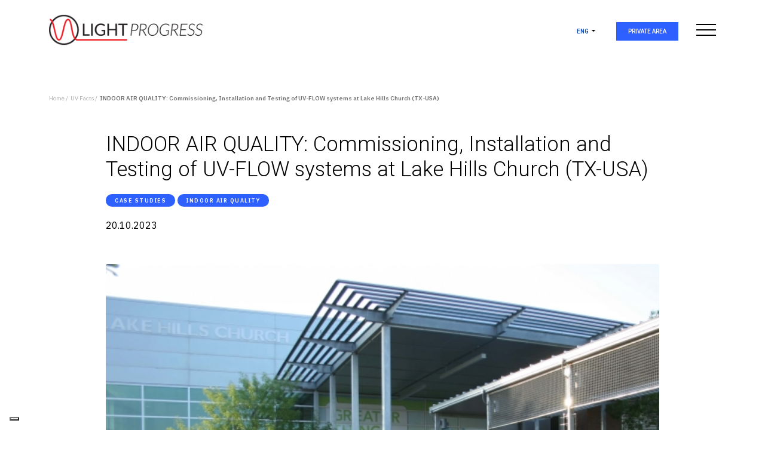

--- FILE ---
content_type: text/html; charset=UTF-8
request_url: https://www.lightprogress.it/en/uv-facts/indoor-air-quality-commissioning-installation-and-testing-of-uv-flow-systems-at-lake-hills-church-tx-usa_23.html
body_size: 12512
content:
<!DOCTYPE html>
<html dir="ltr" lang="en_EN">

<head>

	<title>INDOOR AIR QUALITY | Light Progress</title>
	<meta name="description" content="

(2 minutes read. Download complete article: DOWNLOAD PDF)

At a glance
Upper Air disinfection: the smart, safe, energy-efficient..." >
	<link rel="canonical" href="https://www.lightprogress.it/en/uv-facts/indoor-air-quality-commissioning-installation-and-testing-of-uv-flow-systems-at-lake-hills-church-tx-usa_23.html" />
				<link rel="alternate" hreflang="it" href="https://www.lightprogress.it/it/uv-facts/qualita-dell-aria-indoor-progettazione-installazione-e-misurazione-dei-sistemi-uv-flow-nella-lake-hills-church-tx-usa_23.html" />
				<link rel="alternate" hreflang="en" href="https://www.lightprogress.it/en/uv-facts/indoor-air-quality-commissioning-installation-and-testing-of-uv-flow-systems-at-lake-hills-church-tx-usa_23.html" />
				<link rel="alternate" hreflang="de" href="https://www.lightprogress.it/de/uv-facts/indoor-air-quality-commissioning-installation-and-testing-of-uv-flow-systems-at-lake-hills-church-tx-usa_23.html" />
	
<!-- AMP PAGE --><link rel="amphtml" href="https://www.lightprogress.it/en/amp/blog/indoor-air-quality-commissioning-installation-and-testing-of-uv-flow-systems-at-lake-hills-church-tx-usa_23.html" />

		<base href="https://www.lightprogress.it/en/" />
<!--[if IE]></base><![endif]-->
<meta http-equiv="content-type" content="text/html; charset=utf-8" />
<meta Hhttp-equiv="Pragma" content="no-cache">
<meta Hhttp-equiv="Expires" content="-1">


<script type="application/ld+json">{"@context":"https:\/\/schema.org","@graph":[{"@type":"Organization","@id":"https:\/\/www.lightprogress.it\/#organization","name":"Light Progress OFFICIAL","url":"https:\/\/www.lightprogress.it\/","email":"info@lightprogress.it","description":"Ultraviolet Germicidal irradiation systems for air, water and surfaces in healthcare and food industry. Light Progress quality is certified ISO 9001:2015.","sameAs":["https:\/\/www.facebook.com\/lightprogress.srl\/","https:\/\/it.linkedin.com\/company\/lightprogress"],"logo":"https:\/\/www.lightprogress.it\/images\/logo.png","address":[{"@type":"PostalAddress","streetAddress":"Loc. San Lorenzo","postOfficeBoxNumber":"40","addressLocality":"Anghiari","addressRegion":"Arezzo","postalCode":"52031","addressCountry":"Italy"}],"contactPoint":[]},{"@type":"WebSite","@id":"https:\/\/www.lightprogress.it\/#website","name":"Light Progress OFFICIAL","url":"https:\/\/www.lightprogress.it\/","description":"Ultraviolet Germicidal irradiation systems for air, water and surfaces in healthcare and food industry. Light Progress quality is certified ISO 9001:2015.","inLanguage":"en_EN"},{"@type":"WebPage","@id":"https:\/\/www.lightprogress.it\/en\/uv-facts\/indoor-air-quality-commissioning-installation-and-testing-of-uv-flow-systems-at-lake-hills-church-tx-usa_23.html#webpage","name":"INDOOR AIR QUALITY | Light Progress","description":"\r\n\r\n(2 minutes read. Download complete article: DOWNLOAD PDF)\r\n\r\nAt a glance\r\nUpper Air disinfection: the smart, safe, energy-efficient...","url":"https:\/\/www.lightprogress.it\/en\/uv-facts\/indoor-air-quality-commissioning-installation-and-testing-of-uv-flow-systems-at-lake-hills-church-tx-usa_23.html","isPartOf":{"@id":"https:\/\/www.lightprogress.it\/#website"}},{"@type":"NewsArticle","mainEntityOfPage":{"@type":"WebPage","@id":"https:\/\/www.lightprogress.it\/en\/uv-facts\/indoor-air-quality-commissioning-installation-and-testing-of-uv-flow-systems-at-lake-hills-church-tx-usa_23.html"},"headline":"INDOOR AIR QUALITY | Light Progress","description":"\r\n\r\n(2 minutes read. Download complete article: DOWNLOAD PDF)\r\n\r\nAt a glance\r\nUpper Air disinfection: the smart, safe, energy-efficient...","articleSection":"NEWS","isPartOf":{"@type":["CreativeWork"],"name":"Light Progress OFFICIAL"},"author":{"@type":"Organization","name":"Light Progress OFFICIAL"},"publisher":{"@type":"Organization","name":"Light Progress OFFICIAL","logo":{"@type":"ImageObject","url":"https:\/\/www.lightprogress.it\/images\/logo.png"}},"image":"https:\/\/www.lightprogress.it\/media\/img_blog\/big\/Lake_Hills_Church_Building_rev1.jpg","datePublished":"2023-10-20","dateModified":"2023-10-20"},{"@type":"BreadcrumbList","@id":"https:\/\/www.lightprogress.it\/en\/uv-facts\/indoor-air-quality-commissioning-installation-and-testing-of-uv-flow-systems-at-lake-hills-church-tx-usa_23.html#breadcrumb","itemListElement":[{"@type":"ListItem","position":1,"item":{"@id":"https:\/\/www.lightprogress.it\/en\/index.php","name":"Home"}},{"@type":"ListItem","position":2,"item":{"@id":"https:\/\/www.lightprogress.it\/en\/uv-facts\/","name":"UV Facts"}},{"@type":"ListItem","position":3,"item":{"name":"INDOOR AIR QUALITY: Commissioning, Installation and Testing of UV-FLOW systems at Lake Hills Church (TX-USA)"}}]}]}</script>

    <!-- FACEBOOK e LINKEDIN -->
    <meta property="og:site_name" content="Light Progress OFFICIAL" />
    <meta property="og:locale" content="en_EN" />
    <meta property="og:title" content="INDOOR AIR QUALITY | Light Progress" />
    <meta property="og:type" content="article" />
    <meta property="og:url" content="https://www.lightprogress.it/en/uv-facts/indoor-air-quality-commissioning-installation-and-testing-of-uv-flow-systems-at-lake-hills-church-tx-usa_23.html" />
    <meta property="og:description" content="\r\n\r\n(2 minutes read. Download complete article: DOWNLOAD PDF)\r\n\r\nAt a glance\r\nUpper Air disinfection: the smart, safe, energy-efficient..." />
    <meta property="og:image" content="https://www.lightprogress.it/media/img_blog/big/Lake_Hills_Church_Building_rev1.jpg" />
    
       
    

    <!-- TWITTER -->
    <meta name="twitter:card" content="summary">
    <meta name="twitter:site" content="Light Progress">
    <meta name="twitter:title" content="INDOOR AIR QUALITY | Light Progress">
    <meta name="twitter:description" content="\r\n\r\n(2 minutes read. Download complete article: DOWNLOAD PDF)\r\n\r\nAt a glance\r\nUpper Air disinfection: the smart, safe, energy-efficient...">    
    <meta name="twitter:creator" content="Light Progress">
    <meta name="twitter:image" content="https://www.lightprogress.it/media/img_blog/big/Lake_Hills_Church_Building_rev1.jpg">

<!-- Stylesheets
============================================= -->
<link rel="icon" type="image/png" href="../images/favicon.png" />
<link rel="preconnect" href="https://fonts.googleapis.com">
<link rel="preconnect" href="https://fonts.gstatic.com" crossorigin>
<link href="https://fonts.googleapis.com/css2?family=IBM+Plex+Sans:wght@300;400;500;600&family=Roboto:wght@300;400;500;700;900&display=swap" rel="stylesheet">

 
	<link rel="stylesheet" href="../css/bootstrap.min.css" type="text/css" />
	<link rel="stylesheet" href="../css/style.css" type="text/css" />
	<link rel="stylesheet" href="../css/custom.css?v=0.7" type="text/css" />
	<link rel="stylesheet" href="../css/font-icons.css" type="text/css" />
	<link rel="stylesheet" href="https://www.lightprogress.it/css/script.combined.012026.css" type='text/css'/>

<link rel="stylesheet" href="../css/responsive.css?v=0.6" type="text/css" />



<meta name="viewport" content="width=device-width, initial-scale=1, maximum-scale=1" />
<!--[if lt IE 9]>
<script src="http://css3-mediaqueries-js.googlecode.com/svn/trunk/css3-mediaqueries.js"></script>
<![endif]-->

<!-- External JavaScripts
============================================= -->
<script type="text/javascript" src="../js/jquery.js"></script>
<script src="https://code.jquery.com/ui/1.11.3/jquery-ui.min.js" integrity="sha256-xI/qyl9vpwWFOXz7+x/9WkG5j/SVnSw21viy8fWwbeE=" crossorigin="anonymous"></script>
<script type="text/javascript" src="../js/plugins.js"></script>
<script type="text/javascript" src="../js/bootstrap.bundle.min.js"></script>

<script type="text/javascript">
	var _iub = _iub || {};
	_iub.cons_instructions = _iub.cons_instructions || [];
	_iub.cons_instructions.push(["init", {
		api_key: "p9Zu1Zs4NXbfk76nOrm6nx1jyovkeqn6"},
		function() {
    console.log("init callBack");
	}]);
</script>
<script type="text/javascript" src="https://cdn.iubenda.com/cons/iubenda_cons.js" async></script>
<script type="text/javascript">
var _iub = _iub || [];
_iub.csConfiguration = {"ccpaApplies":true,"consentOnContinuedBrowsing":false,"enableCcpa":true,"floatingPreferencesButtonDisplay":"bottom-left","invalidateConsentWithoutLog":true,"perPurposeConsent":true,"reloadOnConsent":true,"siteId":1577420,"whitelabel":false,"cookiePolicyId":83242121,"lang":"en", "banner":{ "acceptButtonDisplay":true,"backgroundColor":"#262626","closeButtonRejects":true,"customizeButtonDisplay":true,"explicitWithdrawal":true,"listPurposes":true,"position":"float-bottom-center","rejectButtonDisplay":true,"textColor":"#dadada" }};
</script>
<script type="text/javascript" src="//cdn.iubenda.com/cs/ccpa/stub.js"></script>
<script type="text/javascript" src="//cdn.iubenda.com/cs/iubenda_cs.js" charset="UTF-8" async></script>
<script type="text/javascript">(function (w,d) {var loader = function () {var s = d.createElement("script"), tag = d.getElementsByTagName("script")[0]; s.src="https://cdn.iubenda.com/iubenda.js"; tag.parentNode.insertBefore(s,tag);}; if(w.addEventListener){w.addEventListener("load", loader, false);}else if(w.attachEvent){w.attachEvent("onload", loader);}else{w.onload = loader;}})(window, document);</script>



	
		<!-- Global site tag (gtag.js) - Google Analytics -->
		<script async src="https://www.googletagmanager.com/gtag/js?id=UA-55190757-31"></script>
		<script>
			window.dataLayer = window.dataLayer || [];

			function gtag() {
				dataLayer.push(arguments);
			}
			gtag('js', new Date());

			gtag('config', 'UA-55190757-31', {
				'anonymize_ip': true
							});

							gtag('config', 'G-9WKX2CRWY2', {
					'anonymize_ip': true,
					'traffic_type': 'internal'
									});
					</script>




	

</head>

<body class="stretched blog-page">

	<div class="loader-container">
		<div id="loader"></div>
	</div>

	<div class="container-fluid header-container p-0">
		<section class=" main-menu d-none">
    <div class="container-fluid h-100 p-0">
        <div class="container position-relative">
            <div class=" row menu-head">
                <div class=" d-flex align-items-center p-0">
                    <div class="container">
                        <div class="col-12 d-flex justify-content-between align-items-center">
                            <a href="https://www.lightprogress.it/en/" class="standard-logo" data-dark-logo="../images/logo.svg"><img src="../images/logo.svg" alt="Canvas Logo"></a>
                            <div class="menu-close-icon">
                                <span></span>
                                <span></span>
                            </div>
                        </div>
                    </div>
                </div>
            </div>
            <div class=" row menu-body">
                <div class="col-12 col-lg-6 col-xl-5 col-xxl-4 main-list">
                    <ul>
                        <li class="menu-item"><a class="d-none d-lg-block  applicazioni" href="javascript:;">
                                <div>Applications</div>
                            </a></li>
                        <li class="menu-item">
                            <div class="accordion-item d-lg-none">
                                <h3 class="accordion-header" id="headingOne">
                                    <button class="accordion-button collapsed" type="button" data-bs-toggle="collapse" data-bs-target="#collapseOne" aria-expanded="false" aria-controls="collapseOne">
                                        Applications                                    </button>
                                    </h2>
                                    <div id="collapseOne" class="accordion-collapse collapse" aria-labelledby="headingOne">
                                        <div class="accordion-body">
                                            <div class="dark-blue-container"></div>
                                            <div class="sub-menu-accordion d-block position-relative">
                                                <div class="row">
    <div class="col-md-4 col-xl-3 offset-xl-1">
        <h3 class="title">
            <a class="white-color" href="https://www.lightprogress.it/en/sectors/">
                SECTOR            </a>
        </h3>
        <ul>
                                <li>
                        <a class="settore-link" id="" href="https://www.lightprogress.it/en/sectors/healthcare-public-and-private/">
                            <div>
                                HEALTHCARE (Public and Private)                            </div>
                        </a>
                    </li>
                                <li>
                        <a class="settore-link" id="" href="https://www.lightprogress.it/en/sectors/hvac-air-conditioning-systems/">
                            <div>
                                HVAC - AIR CONDITIONING SYSTEMS                            </div>
                        </a>
                    </li>
                                <li>
                        <a class="settore-link" id="" href="https://www.lightprogress.it/en/sectors/food-and-pharmaceutical-industry/">
                            <div>
                                FOOD AND PHARMACEUTICAL INDUSTRY​                            </div>
                        </a>
                    </li>
                                <li>
                        <a class="settore-link" id="" href="https://www.lightprogress.it/en/sectors/hospitality-industry/">
                            <div>
                                HOSPITALITY INDUSTRY                            </div>
                        </a>
                    </li>
                                <li>
                        <a class="settore-link" id="" href="https://www.lightprogress.it/en/sectors/shared-spaces-office-school-shops/">
                            <div>
                                SHARED SPACES (Office, School, Shops)                            </div>
                        </a>
                    </li>
                                <li>
                        <a class="settore-link" id="" href="https://www.lightprogress.it/en/sectors/public-venues/">
                            <div>
                                PUBLIC VENUES                            </div>
                        </a>
                    </li>
                                <li>
                        <a class="settore-link" id="" href="https://www.lightprogress.it/en/sectors/sport-and-wellness-centres/">
                            <div>
                                SPORT AND WELLNESS CENTRES​                            </div>
                        </a>
                    </li>
                                <li>
                        <a class="settore-link" id="" href="https://www.lightprogress.it/en/sectors/transportation/">
                            <div>
                                TRANSPORTATION                            </div>
                        </a>
                    </li>
                    </ul>
    </div>
    <div class="col-md-4">
        <h3 class="title">
            <a class=" white-color" href="https://www.lightprogress.it/en/solutions/">
                SOLUTION            </a>
        </h3>
        <ul>
                                <li>
                        <a class="soluzione-link" id="" href="https://www.lightprogress.it/en/solutions/in-room-air-disinfection/">
                            <div>
                                IN-ROOM AIR DISINFECTION                            </div>
                        </a>
                    </li>
                                <li>
                        <a class="soluzione-link" id="" href="https://www.lightprogress.it/en/solutions/hvac-centralized-air-disinfection/">
                            <div>
                                HVAC & CENTRALIZED AIR DISINFECTION                            </div>
                        </a>
                    </li>
                                <li>
                        <a class="soluzione-link" id="" href="https://www.lightprogress.it/en/solutions/surface-disinfection-in-environments/">
                            <div>
                                SURFACE DISINFECTION IN ENVIRONMENTS                            </div>
                        </a>
                    </li>
                                <li>
                        <a class="soluzione-link" id="" href="https://www.lightprogress.it/en/solutions/grease-odor-removal/">
                            <div>
                                GREASE & ODOR REMOVAL                            </div>
                        </a>
                    </li>
                                <li>
                        <a class="soluzione-link" id="" href="https://www.lightprogress.it/en/solutions/food-pharma-hygienic-processing/">
                            <div>
                                FOOD & PHARMA HYGIENIC PROCESSING                            </div>
                        </a>
                    </li>
                                <li>
                        <a class="soluzione-link" id="" href="https://www.lightprogress.it/en/solutions/chambers-for-disinfection/">
                            <div>
                                CHAMBERS FOR DISINFECTION                            </div>
                        </a>
                    </li>
                                <li>
                        <a class="soluzione-link" id="" href="https://www.lightprogress.it/en/solutions/water-treatment-and-disinfection/">
                            <div>
                                WATER TREATMENT AND DISINFECTION                            </div>
                        </a>
                    </li>
                                <li>
                        <a class="soluzione-link" id="" href="https://www.lightprogress.it/en/solutions/custom-solutions/">
                            <div>
                                CUSTOM SOLUTIONS                            </div>
                        </a>
                    </li>
                    </ul>
    </div>
    <div class="col-md-4">
        <h3 class="title">CONTACT US</h3>
        <div class=" d-flex flex-column justify-content-start">
            <img class=" d-block mb-4" src="../images/contract.png" alt="Contract">
            <p class=" d-block mb-4 white-color">
                We are therefore available to listen to your requests and analyse the technical feasibility of the most appropriate solution for the specific situation, even for a single piece.            </p>
            <a href="https://www.lightprogress.it/en/contatti/" class=" likeButton white">READ MORE</a>
        </div>
    </div>
</div>

<script>
    //depending on which .settore-link #id is hovered, the corresponding .soluzione-link #id toggles .medium class
    $(".settore-link").mouseover(function() {
        
        var soluzioni_corr = new Array();
        $(".soluzione-link").removeClass("medium");
        switch ($(this).attr("id")) {
            case '10':
                soluzioni_corr = [26, 27, 24, 21];
                break;
            case '18':
                soluzioni_corr = [26, 20];
                break;
            case '12':
                soluzioni_corr = [19, 20, 21, 22, 24, 26, 27];
                break;
            case '13':
                soluzioni_corr = [21, 23, 24, 26, 27, 20];
                break;
            case '14':
                soluzioni_corr = [21, 24, 26, 27, 20];
                break;
            case '15':
                soluzioni_corr = [24, 26, 20];
                break;
            case '16':
                soluzioni_corr = [21, 24, 26, 27, 20];
                break;
            case '17':
                soluzioni_corr = [19];
                break;
        }
        for (let i = 0; i < soluzioni_corr.length; i++) {
            $("#" + soluzioni_corr[i]).addClass("medium");
        }
    });

    $(".settore-link").mouseleave(function() {
        $(".soluzione-link").removeClass("medium");
    });
</script>                                            </div>
                                        </div>
                                    </div>
                            </div>
                        </li>
                                                <li class="menu-item"><a class="" href="company/">
                                <div>Company</div>
                            </a></li>
                        <li class="menu-item"><a class="" href="products/">
                                <div>Products</div>
                            </a></li>
                                                <li class="menu-item"><a class="" href="https://www.lightprogress.it/en/uv-education/">
                                <div>UV Education</div>
                            </a></li>
                                                    <li>
                                <a class="tag-link" id="" href="https://www.lightprogress.it/en/blog/faq/">
                                    <div>
                                        FAQs                                    </div>
                                </a>
                            </li>
                                                    <li>
                                <a class="tag-link" id="" href="https://www.lightprogress.it/en/blog/uv-facts/">
                                    <div>
                                        Articles                                    </div>
                                </a>
                            </li>
                                                    <li>
                                <a class="tag-link" id="" href="https://www.lightprogress.it/en/blog/uv-facts/">
                                    <div>
                                        Case Studies                                    </div>
                                </a>
                            </li>
                                                    <li>
                                <a class="tag-link" id="" href="https://www.lightprogress.it/en/blog/company-news/">
                                    <div>
                                        Company News                                    </div>
                                </a>
                            </li>
                                            </ul>
                </div>
                <div class="col-12 col-lg-6 offset-lg-2 sub-list">
                    <ul>
                                                <li class="menu-item"><a class="" href="contacts/">
                                <div>Contact</div>
                            </a></li>
                        <li class="menu-item"><a href="https://www.lightprogress.us/" target="_blank">
                                <div>US/Canada Official Website</div>
                            </a></li>
                        <li><a href="https://www.lightprogress-shop.com/" target="_blank">
                                <div>E-SHOP</div>
                            </a></li>
                        <li><a class="" href="https://www.lightprogress.it/en/dealers/">
                                <div>Become a Dealer</div>
                            </a></li>
                        <li><a class=" likeButton nowidth white-color-bg secondary-color hover-trasparent mt-3 white-button-menu" href="private-area">
                                <div>Private Area</div>
                            </a></li>
                        <li class="d-md-none mt-3">
                            <div class="lang-select">
                                <ul class=" d-flex">
                                                                                                                    <li><a class="" href="https://www.lightprogress.it/it/">ITA</a></li>
                                                                                                                    <li><a class="active" href="https://www.lightprogress.it/en/">ENG</a></li>
                                                                                                                    <li><a class="" href="https://www.lightprogress.it/de/">DEU</a></li>
                                                                    </ul>
                            </div>
                        </li>
                    </ul>
                </div>
                <div class="sub-menu applicazioni col-lg-8 col-xxl-9 d-none d-none">
                    <div class="row">
    <div class="col-md-4 col-xl-3 offset-xl-1">
        <h3 class="title">
            <a class="white-color" href="https://www.lightprogress.it/en/sectors/">
                SECTOR            </a>
        </h3>
        <ul>
                                <li>
                        <a class="settore-link" id="10" href="https://www.lightprogress.it/en/sectors/healthcare-public-and-private/">
                            <div>
                                HEALTHCARE (Public and Private)                            </div>
                        </a>
                    </li>
                                <li>
                        <a class="settore-link" id="18" href="https://www.lightprogress.it/en/sectors/hvac-air-conditioning-systems/">
                            <div>
                                HVAC - AIR CONDITIONING SYSTEMS                            </div>
                        </a>
                    </li>
                                <li>
                        <a class="settore-link" id="12" href="https://www.lightprogress.it/en/sectors/food-and-pharmaceutical-industry/">
                            <div>
                                FOOD AND PHARMACEUTICAL INDUSTRY​                            </div>
                        </a>
                    </li>
                                <li>
                        <a class="settore-link" id="13" href="https://www.lightprogress.it/en/sectors/hospitality-industry/">
                            <div>
                                HOSPITALITY INDUSTRY                            </div>
                        </a>
                    </li>
                                <li>
                        <a class="settore-link" id="14" href="https://www.lightprogress.it/en/sectors/shared-spaces-office-school-shops/">
                            <div>
                                SHARED SPACES (Office, School, Shops)                            </div>
                        </a>
                    </li>
                                <li>
                        <a class="settore-link" id="15" href="https://www.lightprogress.it/en/sectors/public-venues/">
                            <div>
                                PUBLIC VENUES                            </div>
                        </a>
                    </li>
                                <li>
                        <a class="settore-link" id="16" href="https://www.lightprogress.it/en/sectors/sport-and-wellness-centres/">
                            <div>
                                SPORT AND WELLNESS CENTRES​                            </div>
                        </a>
                    </li>
                                <li>
                        <a class="settore-link" id="17" href="https://www.lightprogress.it/en/sectors/transportation/">
                            <div>
                                TRANSPORTATION                            </div>
                        </a>
                    </li>
                    </ul>
    </div>
    <div class="col-md-4">
        <h3 class="title">
            <a class=" white-color" href="https://www.lightprogress.it/en/solutions/">
                SOLUTION            </a>
        </h3>
        <ul>
                                <li>
                        <a class="soluzione-link" id="27" href="https://www.lightprogress.it/en/solutions/in-room-air-disinfection/">
                            <div>
                                IN-ROOM AIR DISINFECTION                            </div>
                        </a>
                    </li>
                                <li>
                        <a class="soluzione-link" id="26" href="https://www.lightprogress.it/en/solutions/hvac-centralized-air-disinfection/">
                            <div>
                                HVAC & CENTRALIZED AIR DISINFECTION                            </div>
                        </a>
                    </li>
                                <li>
                        <a class="soluzione-link" id="24" href="https://www.lightprogress.it/en/solutions/surface-disinfection-in-environments/">
                            <div>
                                SURFACE DISINFECTION IN ENVIRONMENTS                            </div>
                        </a>
                    </li>
                                <li>
                        <a class="soluzione-link" id="23" href="https://www.lightprogress.it/en/solutions/grease-odor-removal/">
                            <div>
                                GREASE & ODOR REMOVAL                            </div>
                        </a>
                    </li>
                                <li>
                        <a class="soluzione-link" id="22" href="https://www.lightprogress.it/en/solutions/food-pharma-hygienic-processing/">
                            <div>
                                FOOD & PHARMA HYGIENIC PROCESSING                            </div>
                        </a>
                    </li>
                                <li>
                        <a class="soluzione-link" id="21" href="https://www.lightprogress.it/en/solutions/chambers-for-disinfection/">
                            <div>
                                CHAMBERS FOR DISINFECTION                            </div>
                        </a>
                    </li>
                                <li>
                        <a class="soluzione-link" id="20" href="https://www.lightprogress.it/en/solutions/water-treatment-and-disinfection/">
                            <div>
                                WATER TREATMENT AND DISINFECTION                            </div>
                        </a>
                    </li>
                                <li>
                        <a class="soluzione-link" id="19" href="https://www.lightprogress.it/en/solutions/custom-solutions/">
                            <div>
                                CUSTOM SOLUTIONS                            </div>
                        </a>
                    </li>
                    </ul>
    </div>
    <div class="col-md-4">
        <h3 class="title">CONTACT US</h3>
        <div class=" d-flex flex-column justify-content-start">
            <img class=" d-block mb-4" src="../images/contract.png" alt="Contract">
            <p class=" d-block mb-4 white-color">
                We are therefore available to listen to your requests and analyse the technical feasibility of the most appropriate solution for the specific situation, even for a single piece.            </p>
            <a href="https://www.lightprogress.it/en/contatti/" class=" likeButton white">READ MORE</a>
        </div>
    </div>
</div>

<script>
    //depending on which .settore-link #id is hovered, the corresponding .soluzione-link #id toggles .medium class
    $(".settore-link").mouseover(function() {
        
        var soluzioni_corr = new Array();
        $(".soluzione-link").removeClass("medium");
        switch ($(this).attr("id")) {
            case '10':
                soluzioni_corr = [26, 27, 24, 21];
                break;
            case '18':
                soluzioni_corr = [26, 20];
                break;
            case '12':
                soluzioni_corr = [19, 20, 21, 22, 24, 26, 27];
                break;
            case '13':
                soluzioni_corr = [21, 23, 24, 26, 27, 20];
                break;
            case '14':
                soluzioni_corr = [21, 24, 26, 27, 20];
                break;
            case '15':
                soluzioni_corr = [24, 26, 20];
                break;
            case '16':
                soluzioni_corr = [21, 24, 26, 27, 20];
                break;
            case '17':
                soluzioni_corr = [19];
                break;
        }
        for (let i = 0; i < soluzioni_corr.length; i++) {
            $("#" + soluzioni_corr[i]).addClass("medium");
        }
    });

    $(".settore-link").mouseleave(function() {
        $(".soluzione-link").removeClass("medium");
    });
</script>                </div>
            </div>
        </div>
    </div>

</section>		<header class=" header fixed">
    <div class="container h-100 d-flex flex-column justify-content-center">
        <div class="row">
            <div class="col-12 d-flex justify-content-between align-items-center">
                <div class="logo">
                    <a href="https://www.lightprogress.it/en/" class="standard-logo" data-dark-logo="../images/logo.png"><img src="../images/logo.png" alt="Lightprogress Logo"></a>
                    <a href="https://www.lightprogress.it/en/" class="white-logo d-none" data-dark-logo="../images/logo.svg"><img src="../images/logo.svg" alt="Lightprogress Logo"></a>
                                    </div>
                <div class="menu d-flex justify-content-between align-items-center">
                    <div class="lang-select d-none d-md-block">
                        <a href="javascript:;">ENG</a>
                        <ul>
                                                                                            <li><a href="https://www.lightprogress.it/it/">ITA</a></li>
                                                                                            <li><a href="https://www.lightprogress.it/en/">ENG</a></li>
                                                                                            <li><a href="https://www.lightprogress.it/de/">DEU</a></li>
                                                    </ul>
                    </div>
                    <a href="private-area" class="d-md-none"><img style="height: 20px;margin-top: -4px;margin-right: 15px;" src="../images/user.svg" alt="Lightprogress Area Riservata"></a>
                    <div class="link-reserved-home d-none d-md-block">
                        <a href="private-area">Private Area</a>
                    </div>
                    <div class="hamburger-menu-toggler-container">
                        <div class="hamburger-menu-toggler">
                            <span></span>
                            <span></span>
                            <span></span>
                        </div>
                    </div>
                </div>
            </div>
        </div>
    </div>
</header>	</div>

	<!-- Document Wrapper
    ============================================= -->
	<div class="content-wrap p-0">

		<section id="content" class="blog-detail">

			<div class="container">
				<div class="row">
					<div class="col-12">
													<ol class="breadcrumb d-block">
								<li><a href="./">Home / </a></li>
								<li><a href="https://www.lightprogress.it/en/uv-facts/">UV Facts / </a></li>
								<li class="active">INDOOR AIR QUALITY: Commissioning, Installation and Testing of UV-FLOW systems at Lake Hills Church (TX-USA)</li>
							</ol>
											</div>
				</div>
				<div class="row">
										<div class="col-md-10 offset-md-1 mb-5">

	<div class="entry-title mb-3">
		<h1 class="likeH2">INDOOR AIR QUALITY: Commissioning, Installation and Testing of UV-FLOW systems at Lake Hills Church (TX-USA)</h1>
			</div>

	<div class="tags-list">
                <a href="uv-facts/uv-facts/" class=" tag-uv">Case Studies</a>
                    <a href="uv-facts/indoor-air-quality/" class=" tag-uv">INDOOR AIR QUALITY</a>
            </div>	<span class="news-date black-color mb-5">20.10.2023</span>

	

	<div class="entry-content mt-5">
					<div class="entry-image alignleft">
				<div class="fslider" data-arrows="false" data-lightbox="gallery">
					<div class="flexslider">
						<div class="slider-wrap">
																<div class="slide">
										<a href="../media/img_blog/big/Lake_Hills_Church_Building_rev1.jpg" data-lightbox="image">
											<img class="image_fade" src="../media/img_blog/resize/Lake_Hills_Church_Building_rev1.jpg" alt="INDOOR AIR QUALITY: Commissioning, Installation and Testing of UV-FLOW systems at Lake Hills Church (TX-USA)  - Light Progress" />
										</a>
									</div>
														</div>
					</div>
				</div>
						</div>
		
		<br />
<br />
<span style="background-color:#FFFF00;">(2 minutes read. Download complete article: </span><a href="https://www.lightprogress.it/media/all_documento/Case%20Study_Upper%20Air%20-%20UV-FLOW%20Lake%20Hills%20Church%20(TX).pdf"><strong><span style="background-color:#FFFF00;">DOWNLOAD PDF</span></strong></a><span style="background-color:#FFFF00;">)</span><br />
<br />
<strong>At a glance</strong><br />
Upper Air disinfection: the smart, safe, energy-efficient way to keep IAQ at the highest level. UV-FLOW is the ultimate indoor air disinfection solution, and it makes it easy to apply ASHRAE GPC 37, the new Standard for GUV Commissioning.<br />
<br />
<strong>Key metrics</strong><br />
Lake Hills Church facilities includes a big Worship Center with 1,200 seats, nurseries for kids aged 0-2, Kids Building dedicated to children 3-12 with classes and large gathering areas, a Student Building as well as offices and a warehouse.<br />
<br />
<strong>Challenges</strong><br />
The goal was to reduce the risk of airborne infections and illnesses where ventilation is limited and occupants are more sensitive, such as newborns and children. The main challenge was to commission the project according to the ASHRAE standard and to provide an installation in a large environment and in small rooms, while keeping an eye on efficiency and safety.<br />
<br />
<strong>Solutions</strong><br />
<a href="https://www.lightprogress.it/en/products/uv-flow-wl-1_63.html">UV-FLOW-WL</a> and <a href="https://www.lightprogress.it/en/products/uv-flow-cl_64.html">UV-FLOW-CL</a> are &ldquo;Upper AIr&rdquo; UV systems installed near the ceiling of a room, where they create a disinfection zone of UV light. The air in the room is circulated through this zone by natural or mechanical ventilation. As the air passes through the zone, the UV light inactivates any airborne pathogens that are present. The air then returns to the lower part of the room, safe and clean.&nbsp;<br />
<br />
<strong>Benefits&nbsp;</strong>
<ul>
	<li><strong>Protect Health while ensuring Safety</strong>: by providing enough GUV energy to treat entire areas, UV-FLOW models ensured the optimal level of efficacy, while maintaining the UV-C level under total control for safety.</li>
	<li><strong>Innovate with ease and simplicity</strong>: the perfect type of Upper Air UV-C system, UV-FLOW can be easily adapted to any environment and is easy to install in different spaces.</li>
	<li><strong>Increase IAQ without increasing Energy Costs</strong>: UV-FLOW Upper Air is a more efficient alternative to raise IAQ above the standard without increasing HVAC energy consumption.</li>
</ul>
<strong>Regulatory Reference</strong><br />
The Commissioning process embedded in the GPC 37 Guideline (ANSI/ASHRAE/IES 202 and 90.1) maps the entire commissioning process from needs assessment to implementation to build the project brief. The purpose is to plan, design, install, test, operate and maintain to meet requirements.<br />
&nbsp;<br />
<strong>OUR EXPERTISE</strong><br />
Ruling out large environments that were not regularly populated or had plenty of fresh air ventilation, we identified 5 potential areas for application in the Kids Building and Worship Center based on room usage, characteristics, and primary occupants. The budget priority reduced us to 3 areas mitigating risk for the oldest and youngest in the community:
<ul>
	<li>3 Nurseries Rooms (16x16 ft - 4,8x4,8 m)</li>
	<li>Club K12 Room (45x49 ft - 13,7x14,9 m)</li>
</ul>
<img alt="" src="https://www.lightprogress.it/media/img_blog/big/case_study_upper_air_drawing%20(1).png" style="width: 600px; height: 350px;" /><br />
Beyond producing CAD Drawings, we modelled/calculated dosage and product performance using goniospectrophotometry (i.e., IES files) to select the products and placement. Devices were chosen by wattage based on calculations of both volume and surface coverage dosage. From Design to Installation there were also considerations for a variety of customer-centric issues, such as usability, integration with other behaviors, practices, or protocols as well as aesthetic considerations.<br />
We provided installation support training the electricians on safety, we educated them on the project intent, design constraints, and exact positioning. Fortunately, we did not discover physical realities tha would have changed economics.<br />
<img alt="" src="https://www.lightprogress.it/media/img_blog/big/case_study_upper_air_installing.png" style="width: 600px; height: 350px;" /><br />
We decided to operate the units from separate switches that were clearly marked on the wall and to add safety labels to ensure that everyone was aware of the presence of UV-C systems in the environment.<br />
We conducted a performance and safety test using a UV-C meter and following the photobiological safety test of UL standard. It verifies the installation height and angle and sets the thresholds.<br />
After a month of use, we interviewed the facility manager for feedback and received very enthusiastic comments about how much the staff appreciated the attention to their health and how practical the systems were to use.<br />
<br />
<img alt="" src="https://www.lightprogress.it/media/img_blog/big/case_study_upper_air_measurement.png" style="width: 600px; height: 350px;" /><br />
<strong>CONCLUSION:<br />
Customer greatly enhanced its IAQ and get rid of airborne microbes in its most critical areas without affecting the existing ventilation system.</strong>	</div>

	
	<a class="likeButton nowidth my-5" href="javascript:history.back();">Back</a>
</div>					
				</div>
			</div>


		</section>


	</div><!-- #wrapper end -->

	<section class="faq bg-black">
    <div class="container">
        <h2 class="likeH2 white-color">F.A.Q.</h2>
        <div class="accordion" id="faq-accordion">
            <div class="accordion-item">
                <h3 class="accordion-header" id="headingOne">
                    <button class="accordion-button collapsed likeH3 white-color" type="button" data-bs-toggle="collapse" data-bs-target="#collapseOne" aria-expanded="false" aria-controls="collapseOne">
                        WHAT ARE GERMICIDAL UV-C ULTRAVIOLET RAYS?                    </button>
                </h3>
                <div id="collapseOne" class="accordion-collapse collapse" aria-labelledby="headingOne">
                    <div class="accordion-body">
                        <p class="likeP white-color mb-2">
                            Ultraviolet rays are electromagnetic waves which are part of light. Electromagnetic waves are divided into three main wavelength bands, expressed in nanometers, nm: Ultraviolet rays (UV) 100-400 nm Visible rays (light) 400-700 nm Infrared rays (IR) 700-800,000 nm UV rays are in turn identified in three bands:                        </p>
                        <ul class="likeP white-color ms-4 mb-2">
                            <li>UV-A (315-400 nm) with tanning properties;</li>
                            <li>UV-B (280-315 nm) con proprietà terapeutiche e di sintesi della vitamina "D";</li>
                            <li>UV-C (100-280 nm) with germicidal properties.</li>
                        </ul>
                        <p class="likeP white-color">
                            UV-C rays (100-280 nm) have a strong germicidal effect and reach their maximum efficacy at the 265 nm wavelength. The germicidal effect of UV-C radiation covers bacteria, viruses, spores, fungi, moulds and mites; this is mainly due to the destructive effect of the UV-C rays on their DNA, which damage their reproductive system and prevent them from replicating.                        </p>

                    </div>
                </div>
            </div>
            <div class="accordion-item">
                <h3 class="accordion-header" id="headingTwo">
                    <button class="accordion-button collapsed likeH3 white-color" type="button" data-bs-toggle="collapse" data-bs-target="#collapseTwo" aria-expanded="false" aria-controls="collapseTwo">
                        What are the main benefits of using UV-C technology?                    </button>
                </h3>
                <div id="collapseTwo" class="accordion-collapse collapse" aria-labelledby="headingTwo">
                    <div class="accordion-body">
                        <p class="likeP white-color">
                            Bacteria, Viruses, Spores, Fungi, Mould, and Mites are all sensitive to, and can therefore be eliminated with, UV-C light. Mircrobes cannot acquire resistance to UV-C light, unlike that which occurs using chemical disinfectants and antibiotics. UV rays are ecological. Polluting the environment is inevitable using normal disinfectants. Directly inhaling the vapours, or swallowing food products contaminated by any contact with said chemical disinfectants, can also give rise to a number of serious risks. In cases where chemical disinfectants cannot be eliminated (food, pharmaceutical, healthcare industries, etc.), using ultraviolet rays for disinfection allows a reduction in their use, with considerable economic savings and greater care for the environment, while maintaining and almost always improving the level of disinfection. UV-C light devices can be installed in environments and on machinery and be programmed to maintain the same level of disinfection day and night, guaranteeing ideal hygiene conditions, without highs and lows. On the contrary, chemical disinfectants are effective only during their actual use. Using LIGHT PROGRESS equipped luminaires, operating costs are negligible; it could be said that “LIGHT PROGRESS” UV-C systems do not require maintenance except for the normal replacement of the lamps. The cost/benefit ratio is considered excellent; the devices are both powerful and long-lasting. Hence the elimination of germs using UV-C technology is low-cost and highly effective compared to (or in combination with) other systems.                        </p>
                    </div>
                </div>
            </div>
            <div class="accordion-item">
                <h3 class="accordion-header" id="headingThree">
                    <button class="accordion-button collapsed likeH3 white-color" type="button" data-bs-toggle="collapse" data-bs-target="#collapseThree" aria-expanded="false" aria-controls="collapseThree">
                        Is it a safe disinfection system?                    </button>
                </h3>
                <div id="collapseThree" class="accordion-collapse collapse" aria-labelledby="headingThree">
                    <div class="accordion-body">
                        <p class="likeP white-color">
                            UV-C really does work when applied correctly and with the necessary precautions. The difference between a quality project and an unsuccessful application is in-depth knowledge and experience gained over time. Since 1987, Light Progress has been carrying out successful projects all over the world and has acquired a clientele of major companies in all sectors that require verified hygienic conditions to produce quality products and services.                        </p>
                    </div>
                </div>
            </div>
        </div>
        <a class="likeButton white nowidth mt-5" href="faq">READ MORE FAQ UV-C</a>
    </div>
</section>
	<!-- Footer
============================================= -->
<footer id="footer">
	<div class="container">

		<!-- Footer Widgets
				============================================= -->
		<div class="footer-widgets-wrap clearfix">
			<div class="row">
				<div class="col-md-8">
					<div class="widget clearfix">

						<div class="row">
							<div class="col-md-5 mb-4 mb-lg-0">
								<img class="d-block" src="../images/logo.svg" alt="" class="footer-logo">
							</div>
							<div class="col-md-7">
								<p class="d-block likeP">Ultraviolet Germicidal irradiation systems for air, water and surfaces in healthcare and food industry. Light Progress quality is certified ISO 9001:2015.</p>
							</div>
						</div>
						<div class="row" style="margin-top: 45px;">
							<div class="col-md-5">
								<address class="nobottommargin likeCopyright">
									Light Progress s.r.l.</><br>
									Loc. San Lorenzo, 40<br>
									52031 Anghiari<br>
									Arezzo - Italy<br>
									Skype: <a href="skype:light.progress">light.progress</a><br>
									Email: <a href="mailto:info@lightprogress.it">info@lightprogress.it</a><br>
									PEC: <a href="mailto:lightprogress@pec.it">lightprogress@pec.it</a><br>
								</address>
							</div>
							<div class="col-md-4">
								<p class=" likeCopyright">
									P.IVA: <a href="javascript:;" class=" fake-link">IT01208950517</a><br>
									N° REA: AR 90440<br>
									Capitale Sociale: <a href="javascript:;" class=" fake-link">100.000,00</a> &euro; i.v.<br>
									<a href="https://www.lightprogress.it/en/page/privacy-policy.html" title="Privacy Policy">Privacy Policy</a><br>
									<a href="https://www.iubenda.com/privacy-policy/83242121/cookie-policy" class="iubenda-nostyle iubenda-noiframe iubenda-embed iubenda-noiframe " title="Cookie Policy">Cookie Policy</a><br>
									<a href="https://www.iubenda.com/privacy-policy/83242121" class="iubenda-nostyle iubenda-noiframe iubenda-embed iubenda-noiframe " title="Data Processing Policy">Data Processing Policy</a>
								</p>
							</div>

							<div class="col-md-3 d-flex justify-content-start justify-content-lg-center mt-4 mt-lg-0">
								
																	<a href="https://www.youtube.com/channel/UCagcGX3gez6jZuZYlWIpQJg" class="social-icon si-small si-rounded si-youtube">
										<i class="icon-youtube white-color"></i>
										<i class="icon-youtube white-color"></i>
									</a>
								
								
																	<a href="https://it.linkedin.com/company/lightprogress" class="social-icon si-small si-rounded si-linkedin">
										<i class="icon-linkedin white-color"></i>
										<i class="icon-linkedin white-color"></i>
									</a>
															</div>
							<div class="row" style="margin-top: 45px;">
								<div class="col-12">
									<!-- Copyrights ============================================= -->
									<div id="copyrights">
										<p class=" likeCopyright">
											&copy; 2026 Light Progress - Web solution by <a href="https://wearequantico.it" title="Realizzazione Siti Web Arezzo" target="_blank">Quantico</a>										</p>
									</div><!-- #copyrights end -->
								</div>
							</div>

						</div>
					</div>
				</div>

									<div class="col-md-3 offset-md-1">
						<div class="widget quick-contact-widget clearfix">

							<h4>Newsletter</h4>

							<div class="d-none" id="quick-contact-form-result" data-notify-type="" data-notify-msg=""></div>

							<form id="quick-contact-form" name="quick-contact-form" action="../controller/frontend/newsletter/action.php?load=1&lang=2&act=add" method="post" class="quick-contact-form nobottommargin">

								<div class="form-process"></div>
								<div class="input-group divcenter">
									<input type="text" class="required form-control input-block-level" id="quick-contact-form-name" name="quick-contact-form-name" value="" placeholder="First Name" data-cons-subject="full_name" />
								</div>
								<div class="input-group divcenter">
									<input type="text" class="required form-control email input-block-level" id="quick-contact-form-email" name="quick-contact-form-email" value="" placeholder="E-mail address" data-cons-subject="email" />
								</div>
																<div class="col_full privacy">
									<div class="d-flex justify-content-start">
										<input type="checkbox" name="template-contactform-privacy" id="template-contactform-privacy" value="1" class="required d-block me-3 mt-2">
										<p class=" d-block mt-2">I read the <a target="_blank" href="./page/privacy-policy.html">Privacy Policy</a> and the <a href="https://www.iubenda.com/privacy-policy/83242121" class="iubenda-nostyle iubenda-noiframe iubenda-embed iubenda-noiframe " title="Privacy Policy ">Data Processing Policy</a> and I agree to the processing of my personal data.</p>
									</div>
								</div>
								<input type="text" class="hidden" id="quick-contact-form-botcheck" name="quick-contact-form-botcheck" value="" />
								<button type="submit" id="quick-contact-form-submit" name="quick-contact-form-submit" class="btn btn-danger nomargin likeButton" value="submit">Sign up</button>

							</form>

							<script type="text/javascript">
								$("#quick-contact-form").validate({
									submitHandler: function(form) {
										$(form).animate({
											opacity: 0.4
										});
										$(form).find('.form-process').fadeIn();
										$(form).ajaxSubmit({
											target: '#quick-contact-form-result',
											success: function() {
												$(form).animate({
													opacity: 1
												});
												$(form).find('.form-process').fadeOut();
												$(form).find('.form-control').val('');
												var response = $('#quick-contact-form-result').html();
												// read response as a json object
												// console.log(response);
												var response = $.parseJSON(response);
												if (response.status == 'warning') {
													$('#quick-contact-form-result').attr('data-notify-type', 'error');
													$('#quick-contact-form-result').attr('data-notify-msg', response.msg);
												} else {
													$('#quick-contact-form-result').attr('data-notify-type', 'success');
													$('#quick-contact-form-result').attr('data-notify-msg', response.msg);
												}
												SEMICOLON.widget.notifications($('#quick-contact-form-result'));
												_iub.cons_instructions.push(["submit", {
													form: {
														selector: document.getElementById("quick-contact-form")
													},
													consent: {
														legal_notices: [{
															identifier: 'privacy_policy'
														}, {
															identifier: 'terms'
														}],
														preferences: {
															terms: true,
															privacy_policy: true,
														}
													}
												}]);
											}
										});
									}
								});
							</script>

						</div>
					</div>
				
			</div><!-- .footer-widgets-wrap end -->
		</div>

	</div>

</footer><!-- #footer end -->	<div id="backtotop"><a href="#"></a></div>
	<script type="text/javascript" src="../js/datepicker.js"></script>
<script type="text/javascript" src="../js/moment.js"></script>
<script type="text/javascript" src="../js/functions.js"></script>
<script src="https://cdnjs.cloudflare.com/ajax/libs/select2/4.0.10/js/select2.min.js"></script>
<script type="text/javascript">
  $(window).load(function () {
    setTimeout(function () {
      $('.loader-container').fadeOut(400);
    }, 800);
  });
</script>
<script defer type="text/javascript" src="../js/custom.js?v=0.3"></script>
<script>
  var autocompurl = "..//controller/frontend/prod/ajax_autocomplete.php";
  var baselevel = "../";
  var baseurl = "https://www.lightprogress.it/";
  var baseurlhttps = "https://www.lightprogress.it/";
  var modprogurl = "uv-configuration-for-hvac/project";
  var lang = "2";
  var dirlang = "en";
  var msg = {
    "attendere": "Wait",
    "campo-obbligatorio": "Required Field",
    "mail-obbligatoria": "E-mail address required",
    "mail-diversa": "E-mail address do not match",
    "pwd-diversa": "Passwords do not match",
    "pwd-minimo": "Enter at least 5 letters",
    "minimo-obbligatorio": "Minimum quantity purchasable",
    "minimo-num": "Il valore minimo &egrave;",
    "numero-errato": "Number not correct",
    "scegli-spesa": "Select a delivery method",
    "area-riservata": "Private Area",
    "delete-prog-confirm": "WARNING: if you eliminate the Project all the data previously entered will be lost, are you sure you want to go next anyway?",
    "edit-uta-confirm": "WARNING: if you eliminate the AHUs group or if you modify the parameters now all the data previously entered will be lost, are you sure you want to go next anyway?",
    "quote-confirm": "WARNING: once you generate the offer you would not be able to modify the data entered, are you sure you want to go next?"
  };
</script>




</body>

</html>

--- FILE ---
content_type: text/css; charset=utf-8
request_url: https://www.lightprogress.it/css/style.css
body_size: 38497
content:
/*-----------------------------------------------------------------------------------

	Theme Name: Canvas
	Theme URI: http://themes.semicolonweb.com/html/canvas
	Description: The Multi-Purpose Template
	Author: SemiColonWeb
	Author URI: http://themeforest.net/user/semicolonweb
	Version: 2.5

-----------------------------------------------------------------------------------*/


dl, dt, dd, ol, ul, li {
	margin: 0;
	padding: 0;
}

.clear {
	clear: both;
	display: block;
	font-size: 0px;
	height: 0px;
	line-height: 0;
	width: 100%;
	overflow: hidden;
}

::selection {
	background: #0443B0;
	color: #FFF;
	text-shadow: none;
}

::-moz-selection {
	background: #0443B0;
	/* Firefox */
	color: #FFF;
	text-shadow: none;
}

::-webkit-selection {
	background: #0443B0;
	/* Safari */
	color: #FFF;
	text-shadow: none;
}

:active,
:focus {
	outline: none !important;
}


/* ----------------------------------------------------------------
	Typography
-----------------------------------------------------------------*/


body {
	color: #000;
	font-family: 'IBM Plex Sans', sans-serif;
}

a {
	text-decoration: none !important;
	color: #0443B0;
}

a:hover {
	color: #2D60FF;
}

a img {
	border: none;
}

img {
	max-width: 100%;
}

iframe {
	border: none !important;
}


/* ----------------------------------------------------------------
	Basic Layout Styles
-----------------------------------------------------------------*/

p,
pre,
ul,
ol,
dl,
dd,
blockquote,
address,
table,
fieldset,
form {
	margin-bottom: 30px;
}

small {
	font-family: 'Source Sans Pro', sans-serif;
}

.uppercase {
	text-transform: uppercase !important;
}

.tright {
	text-align: right !important;
}

.tleft {
	text-align: left !important;
}

.fright {
	float: right !important;
}

.fleft {
	float: left !important;
}

.fnone {
	float: none !important;
}

.ohidden {
	position: relative;
	overflow: hidden !important;
}

#wrapper {
	position: relative;
	float: none;
	width: 1220px;
	margin: 0 auto;
	background-color: #FFF;
	box-shadow: 0 0 10px rgba(0, 0, 0, 0.1);
	-moz-box-shadow: 0 0 10px rgba(0, 0, 0, 0.1);
	-webkit-box-shadow: 0 0 10px rgba(0, 0, 0, 0.1);
}

.line,
.double-line {
	clear: both;
	position: relative;
	width: 100%;
	margin: 60px 0;
	border-top: 1px solid #EEE;
}

.line.line-sm {
	margin: 30px 0;
}

span.middot {
	display: inline-block;
	margin: 0 5px;
}

.double-line {
	border-top: 3px double #E5E5E5;
}

.emptydiv {
	display: block !important;
	position: relative !important;
}

.allmargin {
	margin: 50px !important;
}

.leftmargin {
	margin-left: 50px !important;
}

.rightmargin {
	margin-right: 50px !important;
}

.topmargin {
	margin-top: 50px !important;
}

.bottommargin {
	margin-bottom: 50px !important;
}

.clear-bottommargin {
	margin-bottom: -50px !important;
}

.allmargin-sm {
	margin: 30px !important;
}

.leftmargin-sm {
	margin-left: 30px !important;
}

.rightmargin-sm {
	margin-right: 30px !important;
}

.topmargin-sm {
	margin-top: 30px !important;
}

.bottommargin-sm {
	margin-bottom: 30px !important;
}

.clear-bottommargin-sm {
	margin-bottom: -30px !important;
}

.allmargin-lg {
	margin: 80px !important;
}

.leftmargin-lg {
	margin-left: 80px !important;
}

.rightmargin-lg {
	margin-right: 80px !important;
}

.topmargin-lg {
	margin-top: 80px !important;
}

.bottommargin-lg {
	margin-bottom: 80px !important;
}

.clear-bottommargin-lg {
	margin-bottom: -80px !important;
}

.nomargin {
	margin: 0 !important;
}

.noleftmargin {
	margin-left: 0 !important;
}

.norightmargin {
	margin-right: 0 !important;
}

.notopmargin {
	margin-top: 0 !important;
}

.nobottommargin {
	margin-bottom: 0 !important;
}

.header-stick {
	margin-top: -50px !important;
}

.content-wrap .header-stick {
	margin-top: -80px !important;
}

.footer-stick {
	margin-bottom: -50px !important;
}

.content-wrap .footer-stick {
	margin-bottom: -80px !important;
}

.noborder {
	border: none !important;
}

.noleftborder {
	border-left: none !important;
}

.norightborder {
	border-right: none !important;
}

.notopborder {
	border-top: none !important;
}

.nobottomborder {
	border-bottom: none !important;
}

.noradius {
	-webkit-border-radius: 0 !important;
	-moz-border-radius: 0 !important;
	-ms-border-radius: 0 !important;
	-o-border-radius: 0 !important;
	border-radius: 0 !important;
}

.col-padding {
	padding: 30px;
}

.nopadding {
	padding: 0 !important;
}

.noleftpadding {
	padding-left: 0 !important;
}

.norightpadding {
	padding-right: 0 !important;
}

.notoppadding {
	padding-top: 0 !important;
}

.nobottompadding {
	padding-bottom: 0 !important;
}

.noabsolute {
	position: relative !important;
}

.noshadow {
	box-shadow: none !important;
}

.hidden {
	display: none !important;
}

.nothidden {
	display: block !important;
}

.inline-block {
	float: none !important;
	display: inline-block !important;
}

.center {
	text-align: center !important;
}

.divcenter {
	position: relative !important;
	float: none !important;
	margin-left: auto !important;
	margin-right: auto !important;
}

.bgcolor,
.bgcolor #header-wrap {
	background-color: #E30513 !important;
}

.color {
	color: #E30513 !important;
}

.border-color {
	border-color: #E30513 !important;
}

.nobg {
	background: none !important;
}

.nobgcolor {
	background-color: transparent !important;
}

.bgicon {
	display: block;
	position: absolute;
	bottom: -60px;
	right: -50px;
	font-size: 210px;
	color: rgba(0, 0, 0, 0.1);
}

/* MOVING BG -  TESTIMONIALS */
.bganimate {
	-webkit-animation: BgAnimated 30s infinite linear;
	-moz-animation: BgAnimated 30s infinite linear;
	-ms-animation: BgAnimated 30s infinite linear;
	-o-animation: BgAnimated 30s infinite linear;
	animation: BgAnimated 30s infinite linear;
}

@-webkit-keyframes BgAnimated {
	from {
		background-position: 0 0;
	}

	to {
		background-position: 0 400px;
	}
}

@-moz-keyframes BgAnimated {
	from {
		background-position: 0 0;
	}

	to {
		background-position: 0 400px;
	}
}

@-ms-keyframes BgAnimated {
	from {
		background-position: 0 0;
	}

	to {
		background-position: 0 400px;
	}
}

@-o-keyframes BgAnimated {
	from {
		background-position: 0 0;
	}

	to {
		background-position: 0 400px;
	}
}

@keyframes BgAnimated {
	from {
		background-position: 0 0;
	}

	to {
		background-position: 0 400px;
	}
}


.input-block-level {
	display: block;
	width: 100% !important;
	min-height: 30px;
	-webkit-box-sizing: border-box;
	-moz-box-sizing: border-box;
	box-sizing: border-box;
}

.vertical-middle {
	height: auto !important;
	left: 0;
}

.magnific-max-width .mfp-content {
	max-width: 800px;
}


/* ----------------------------------------------------------------
	Sections
-----------------------------------------------------------------*/


.section {
	position: relative;
	margin: 60px 0;
	padding: 60px 0;
	background-color: #F9F9F9;
	overflow: hidden;
}

.parallax {
	background-color: transparent;
	background-attachment: fixed;
	background-position: 50% 0;
	background-repeat: no-repeat;
	overflow: hidden;
}

.mobile-parallax,
.video-placeholder {
	background-size: cover !important;
	background-attachment: scroll !important;
	background-position: center center;
}

.section .container {
	z-index: 2;
}

.section .container+.video-wrap {
	z-index: 1;
}

.revealer-image {
	position: relative;
	bottom: -100px;
	transition: bottom .3s ease-in-out;
	-webkit-transition: bottom .3s ease-in-out;
	-o-transition: bottom .3s ease-in-out;
}

.section:hover .revealer-image {
	bottom: -50px;
}


/* ----------------------------------------------------------------
	Columns & Grids
-----------------------------------------------------------------*/


.postcontent {
	width: 860px;
}

.postcontent.bothsidebar {
	width: 580px;
}

.sidebar {
	width: 240px;
}

.col_full {
	width: 100%;
}

.col_half {
	width: 48%;
}

.col_one_third {
	width: 30.63%;
}

.col_two_third {
	width: 65.33%;
}

.col_one_fourth {
	width: 22%;
}

.col_three_fourth {
	width: 74%;
}

.col_one_fifth {
	width: 20%;
	margin-right: 0 !important;
}

.col_two_fifth {
	width: 37.6%;
}

.col_three_fifth {
	width: 58.4%;
}

.col_four_fifth {
	width: 79.2%;
}

.col_one_sixth {
	width: 13.33%;
}

.col_five_sixth {
	width: 82.67%;
}

body.stretched .container-fullwidth {
	position: relative;
	padding: 0 60px;
	width: 100%;
}

.postcontent,
.sidebar,
.col_full,
.col_half,
.col_one_third,
.col_two_third,
.col_three_fourth,
.col_one_fourth,
.col_one_fifth,
.col_two_fifth,
.col_three_fifth,
.col_four_fifth,
.col_one_sixth,
.col_five_sixth {
	display: block;
	position: relative;
	margin-right: 4%;
	margin-bottom: 50px;
	float: left;
}

.postcontent,
.sidebar {
	margin-right: 40px;
}

.col_full {
	clear: both;
	float: none;
	margin-right: 0;
}

.postcontent.col_last,
.sidebar.col_last {
	float: right;
}

.col_last {
	margin-right: 0 !important;
	clear: right;
}


/* ----------------------------------------------------------------
	Flex Slider
-----------------------------------------------------------------*/


.fslider,
.fslider .flexslider,
.fslider .slider-wrap,
.fslider .slide,
.fslider .slide>a,
.fslider .slide>img,
.fslider .slide>a>img {
	position: relative;
	display: block;
	width: 100%;
	height: auto;
	overflow: hidden;
	-webkit-backface-visibility: hidden;
}

.fslider {
	min-height: 32px;
}


.flex-container a:active,
.flexslider a:active,
.flex-container a:focus,
.flexslider a:focus {
	outline: none;
	border: none;
}

.slider-wrap,
.flex-control-nav,
.flex-direction-nav {
	margin: 0;
	padding: 0;
	list-style: none;
	border: none;
}

.flexslider {
	position: relative;
	margin: 0;
	padding: 0;
}

.flexslider .slider-wrap>.slide {
	display: none;
	-webkit-backface-visibility: hidden;
}

.flexslider .slider-wrap img {
	width: 100%;
	display: block;
}

.flex-pauseplay span {
	text-transform: capitalize;
}

.slider-wrap:after {
	content: ".";
	display: block;
	clear: both;
	visibility: hidden;
	line-height: 0;
	height: 0;
}

html[xmlns] .slider-wrap {
	display: block;
}

* html .slider-wrap {
	height: 1%;
}

.no-js .slider-wrap>.slide:first-child {
	display: block;
}

.flex-viewport {
	max-height: 2000px;
	-webkit-transition: all 1s ease;
	-o-transition: all 1s ease;
	transition: all 1s ease;
}

.flex-control-nav {
	position: absolute;
	z-index: 10;
	text-align: center;
	top: 14px;
	right: 10px;
	margin: 0;
}

.flex-control-nav li {
	float: left;
	display: block;
	margin: 0 3px;
	width: 10px;
	height: 10px;
}

.flex-control-nav li a {
	display: block;
	cursor: pointer;
	text-indent: -9999px;
	width: 10px !important;
	height: 10px !important;
	border: 1px solid #FFF;
	border-radius: 50%;
	transition: all .3s ease-in-out;
	-webkit-transition: all .3s ease-in-out;
	-o-transition: all .3s ease-in-out;
}

.flex-control-nav li:hover a,
.flex-control-nav li a.flex-active {
	background-color: #FFF;
}


/* ----------------------------------------------------------------
	Swiper Slider
-----------------------------------------------------------------*/


.swiper-container {
	margin: 0 auto;
	position: relative;
	overflow: hidden;
	-webkit-backface-visibility: hidden;
	-moz-backface-visibility: hidden;
	-ms-backface-visibility: hidden;
	-o-backface-visibility: hidden;
	backface-visibility: hidden;
	/* Fix of Webkit flickering */
	z-index: 1;
}

.swiper-wrapper {
	position: relative;
	width: 100%;
	-webkit-transition-property: -webkit-transform, left, top;
	-webkit-transition-duration: 0s;
	-webkit-transform: translate3d(0px, 0, 0);
	-webkit-transition-timing-function: ease;

	-o-transition-property: -o-transform, left, top;
	-o-transition-duration: 0s;
	-o-transform: translate3d(0px, 0, 0);
	-o-transition-timing-function: ease;
	-o-transform: translate(0px, 0px);

	transition-property: transform, left, top;
	transition-duration: 0s;
	transform: translate3d(0px, 0, 0);
	transition-timing-function: ease;

	-webkit-box-sizing: content-box;
	-moz-box-sizing: content-box;
	box-sizing: content-box;
}

.swiper-free-mode>.swiper-wrapper {
	-webkit-transition-timing-function: ease-out;
	-o-transition-timing-function: ease-out;
	transition-timing-function: ease-out;
	margin: 0 auto;
}

.swiper-slide {
	float: left;
}

/* IE10 Windows Phone 8 Fixes */
.swiper-wp8-horizontal {
	-ms-touch-action: pan-y;
}

.swiper-wp8-vertical {
	-ms-touch-action: pan-x;
}


/* ----------------------------------------------------------------
	Top Bar
-----------------------------------------------------------------*/


#top-bar {
	position: relative;
	/*border-bottom: 1px solid #EEE;*/
	height: 60px;
	line-height: 60px;
	font-size: 13px;
	margin: 15px 0;
}


#top-bar .col_half {
	width: auto;
}


/* ----------------------------------------------------------------
	Top Links
-----------------------------------------------------------------*/


.top-links {
	position: relative;
	float: left;
}

.top-links ul {
	margin: 0;
	list-style: none;
}

.top-links ul li {
	float: left;
	position: relative;
	height: 60px;
	/*border-left: 1px solid #EEE;*/
}

.top-links ul li:first-child,
.top-links ul ul li {
	border-left: 0 !important;
}

.top-links li>a {
	display: block;
	padding: 0 8px;
	font-size: 12px;
	font-weight: 600;
	text-transform: uppercase;
	height: 60px;
	line-height: 60px;
	color: #666;
}

.top-links li i {
	position: relative;
	top: 1px;
}

.top-links li i.icon-angle-down {
	margin: 0 0 0 2px !important;
}

.top-links li i:first-child {
	margin-right: 2px;
}

.top-links li.full-icon i {
	top: 2px;
	font-size: 14px;
	margin: 0;
}

.top-links li:hover {
	background-color: #EEE;
}

.top-links ul ul,
.top-links ul div.top-link-section {
	display: none;
	pointer-events: none;
	position: absolute;
	z-index: 210;
	line-height: 1.5;
	background: #FFF;
	border: 0;
	top: 60px;
	left: 0;
	width: 140px;
	margin: 0;
	border-top: 1px solid #E30513;
	border-bottom: 1px solid #EEE;
	box-shadow: 0 0 5px -1px rgba(0, 0, 0, 0.2);
	-moz-box-shadow: 0 0 5px -1px rgba(0, 0, 0, 0.2);
	-webkit-box-shadow: 0 0 5px -1px rgba(0, 0, 0, 0.2);
}

.top-links li:hover ul,
.top-links li:hover div.top-link-section {
	pointer-events: auto;
}

.top-links ul ul li {
	float: none;
	height: 36px;
	border-top: 1px solid #F5F5F5;
	border-left: 1px solid #EEE;
}

.top-links ul ul li:hover {
	background-color: #F9F9F9;
}

.top-links ul ul li:first-child {
	border-top: none !important;
	border-left: 1px solid #EEE;
}

.top-links ul ul a {
	height: 36px;
	line-height: 36px;
	font-size: 12px;
}

.top-links ul ul img {
	display: inline-block;
	position: relative;
	top: -1px;
	width: 16px;
	height: 16px;
	margin-right: 4px;
}

.top-links ul ul.top-demo-lang img {
	top: 4px;
	width: 16px;
	height: 16px;
}

.top-links ul div.top-link-section {
	padding: 25px;
	left: 0;
	width: 280px;
}

.fright .top-links ul div.top-link-section,
.top-links.fright ul div.top-link-section {
	left: auto;
	right: 0;
}


/* ----------------------------------------------------------------
	Top Social
-----------------------------------------------------------------*/

#top-social,
#top-social ul {
	margin: 0;
}

#top-social li,
#top-social li a,
#top-social li .ts-icon,
#top-social li .ts-text {
	display: block;
	position: relative;
	float: left;
	width: auto;
	overflow: hidden;
	height: 44px;
	line-height: 44px;
}

/*#top-social li { border-left: 1px solid #EEE; }*/

#top-social li:first-child {
	border-left: 0 !important;
}

#top-social li a {
	float: none;
	width: 40px;
	font-weight: bold;
	color: #666;
	-webkit-transition: color .3s ease-in-out, background-color .3s ease-in-out, width .3s ease-in-out;
	-o-transition: color .3s ease-in-out, background-color .3s ease-in-out, width .3s ease-in-out;
	transition: color .3s ease-in-out, background-color .3s ease-in-out, width .3s ease-in-out;
}

#top-social li a:hover {
	color: #FFF !important;
	text-shadow: 1px 1px 1px rgba(0, 0, 0, 0.2);
}

#top-social li .ts-icon {
	width: 40px;
	text-align: center;
	font-size: 14px;
}


/* ----------------------------------------------------------------
	Top Login
-----------------------------------------------------------------*/

#top-login {
	margin-bottom: 0;
}

#top-login .checkbox {
	margin-bottom: 10px;
}

#top-login .form-control {
	position: relative;
}

#top-login .form-control:focus {
	border-color: #CCC;
}

#top-login .input-group#top-login-username {
	margin-bottom: -1px;
}

#top-login #top-login-username input,
#top-login #top-login-username .input-group-addon {
	border-bottom-right-radius: 0;
	border-bottom-left-radius: 0;
}

#top-login .input-group#top-login-password {
	margin-bottom: 10px;
}

#top-login #top-login-password input,
#top-login #top-login-password .input-group-addon {
	border-top-left-radius: 0;
	border-top-right-radius: 0;
}


/* ----------------------------------------------------------------
	Header
-----------------------------------------------------------------*/


#header {
	position: relative;
	background-color: #FFF;
}

#header .container {
	position: relative;
}

#header.transparent-header {
	background: transparent;
	border-bottom: none;
	z-index: 199;
}

#header.semi-transparent {
	background-color: rgba(255, 255, 255, 0.8);
}

#header.transparent-header.floating-header {
	margin-top: 60px;
}

#header.transparent-header.floating-header .container {
	width: 1220px;
	background-color: #FFF;
	padding: 0 40px;
	border-radius: 2px;
}

#header.transparent-header.floating-header.sticky-header .container {
	width: 1170px;
	padding: 0 15px;
}

#header.transparent-header+#slider,
#header.transparent-header+#page-title.page-title-parallax,
#header.transparent-header+#google-map,
#slider+#header.transparent-header {
	top: -100px;
	margin-bottom: -100px;
}

#header.transparent-header.floating-header+#slider,
#header.transparent-header.floating-header+#google-map {
	top: -160px;
	margin-bottom: -160px;
}

#header.transparent-header+#page-title.page-title-parallax .container {
	z-index: 5;
	padding-top: 100px;
}

#header.full-header {
	border-bottom-color: #EEE;
}

body.stretched #header.full-header .container {
	width: 100%;
	padding: 0 30px;
}

#header.transparent-header.full-header #header-wrap {
	border-bottom: 1px solid rgba(0, 0, 0, 0.1);
}

#slider+#header.transparent-header.full-header #header-wrap {
	border-top: 1px solid rgba(0, 0, 0, 0.1);
	border-bottom: none;
}


/* ----------------------------------------------------------------
	Logo
-----------------------------------------------------------------*/


#logo {
	position: relative;
	float: left;
	font-family: 'Source Sans Pro', sans-serif;
	font-size: 36px;
	line-height: 100%;
	margin: 0;
}

#header.full-header #logo {
	padding-right: 30px;
	margin: 15px 0;
	border-right: 1px solid #EEE;
}

#header.transparent-header.full-header #logo {
	border-right-color: rgba(0, 0, 0, 0.1);
}

#logo a {
	display: block;
	color: #000;
}

#logo img {
	display: block;
	max-width: 100%;
}

#logo a.standard-logo {
	display: block;
}

#logo a.retina-logo {
	display: none;
}


/* ----------------------------------------------------------------
	Header Right Area
-----------------------------------------------------------------*/


.header-extras {
	float: right;
	margin: 30px 0 0;
}

.header-extras li {
	float: left;
	margin-left: 20px;
	height: 40px;
	overflow: hidden;
	list-style: none;
}

.header-extras li i {
	margin-top: 3px !important;
}

.header-extras li:first-child {
	margin-left: 0;
}

.header-extras li .he-text {
	float: left;
	padding-left: 10px;
	font-weight: bold;
	font-size: 14px;
	line-height: 1.43;
}

.header-extras li .he-text span {
	display: block;
	font-weight: 400;
	color: #E30513;
}


/* ----------------------------------------------------------------
	Primary Menu
-----------------------------------------------------------------*/


#primary-menu {
	float: right;
	height: 100px;
}

#header.full-header #primary-menu>ul {
	float: left;
	padding-right: 15px;
	margin-right: 15px;
	border-right: 1px solid #EEE;
}

#header.transparent-header.full-header #primary-menu>ul {
	border-right-color: rgba(0, 0, 0, 0.1);
}

#primary-menu-trigger,
#page-submenu-trigger {
	opacity: 0;
	pointer-events: none;
	cursor: pointer;
	font-size: 14px;
	position: absolute;
	top: 50%;
	margin-top: -25px;
	width: 50px;
	height: 50px;
	line-height: 50px;
	text-align: center;
	-webkit-transition: opacity .3s ease;
	-o-transition: opacity .3s ease;
	transition: opacity .3s ease;
}

#primary-menu ul {
	list-style: none;
	height: 100px;
	margin: 0;
}

#primary-menu>ul {
	float: left;
}

#primary-menu ul li {
	position: relative;
	float: left;
	margin-left: 2px;
}

#primary-menu ul li.mega-menu {
	position: inherit;
}

#primary-menu ul li:first-child {
	margin-left: 0;
}

#primary-menu ul li a {
	display: block;
	height: 100px;
	line-height: 100px;
	padding: 0 15px;
	color: #444;
	font-weight: bold;
	font-size: 13px;
	letter-spacing: 1px;
	text-transform: uppercase;
	font-family: 'Source Sans Pro', sans-serif;
	-webkit-transition: height .4s ease, line-height .4s ease, margin .4s ease, padding .4s ease;
	-o-transition: height .4s ease, line-height .4s ease, margin .4s ease, padding .4s ease;
	transition: height .4s ease, line-height .4s ease, margin .4s ease, padding .4s ease;
}

#primary-menu ul li span {
	display: none;
}

#primary-menu ul li i {
	position: relative;
	font-size: 14px !important;
	top: 1px;
	line-height: 99px;
	width: 14px;
	text-align: center;
	margin-right: 6px;
	-webkit-transition: line-height .4s ease;
	-o-transition: line-height .4s ease;
	transition: line-height .4s ease;
}

#primary-menu>ul>li:hover a,
#primary-menu>ul>li.current a {
	color: #E30513;
}

#primary-menu>ul>li.sub-menu>a>div {}

#primary-menu ul ul,
#primary-menu ul li .mega-menu-content {
	display: none;
	position: absolute;
	width: 220px;
	background-color: #FFF;
	box-shadow: 0px 13px 42px 11px rgba(0, 0, 0, 0.05);
	border: 1px solid #EEE;
	border-top: 2px solid #E30513;
	height: auto;
	z-index: 199;
	top: 100px;
	left: 0;
	margin: 0;
}

#primary-menu ul ul ul {
	top: -2px !important;
	left: 218px;
}

#primary-menu ul ul.menu-pos-invert,
#primary-menu ul li .mega-menu-content.menu-pos-invert {
	left: auto;
	right: 0;
}

#primary-menu ul ul ul.menu-pos-invert {
	right: 218px;
}

#primary-menu ul ul li {
	float: none;
	margin: 0;
}

#primary-menu ul ul li:first-child {
	border-top: 0;
}

#primary-menu ul ul a {
	font-size: 12px;
	font-weight: 600;
	height: 42px !important;
	line-height: 42px !important;
	color: #666 !important;
	padding-top: 0 !important;
	padding-bottom: 0 !important;
	border: 0 !important;
	letter-spacing: 0;
	font-family: 'Source Sans Pro', sans-serif;
	-webkit-transition: all .2s ease-in-out;
	-o-transition: all .2s ease-in-out;
	transition: all .2s ease-in-out;
}

#primary-menu ul ul li:hover>a {
	background-color: #F9F9F9;
	padding-left: 18px;
	color: #E30513 !important;
}

#primary-menu ul ul i {
	line-height: inherit;
}

#primary-menu ul ul>li.sub-menu>a,
#primary-menu ul ul>li.sub-menu:hover>a {
	background-image: url("images/icons/submenu.png");
	background-position: right center;
	background-repeat: no-repeat;
}


/* ----------------------------------------------------------------
	Mega Menu
-----------------------------------------------------------------*/


#primary-menu ul li .mega-menu-content,
#primary-menu ul li.mega-menu-small .mega-menu-content {
	width: 400px;
}

#primary-menu ul li.mega-menu .mega-menu-content,
.floating-header.sticky-header #primary-menu ul li.mega-menu .mega-menu-content {
	margin: 0 15px;
	width: 1140px;
	top: 100px;
}

.floating-header #primary-menu ul li.mega-menu .mega-menu-content {
	margin: 0;
	width: 1220px;
}

body.stretched .container-fullwidth #primary-menu ul li.mega-menu .mega-menu-content {
	margin: 0 60px;
}

body.stretched #header.full-header #primary-menu ul li.mega-menu .mega-menu-content {
	margin: 0 30px;
}

#primary-menu ul li.mega-menu .mega-menu-content.style-2 {
	padding: 0 10px;
}

#primary-menu ul li .mega-menu-content ul {
	display: block;
	position: relative;
	top: 0;
	min-width: inherit;
}

#primary-menu ul li .mega-menu-content>ul {
	float: left;
}

#primary-menu ul li .mega-menu-content ul:not(.megamenu-dropdown) {
	display: block !important;
	opacity: 1 !important;
	top: 0;
	left: 0;
}

#primary-menu ul li .mega-menu-content.col-2>ul,
#primary-menu ul li .mega-menu-content.col-3>ul,
#primary-menu ul li .mega-menu-content.col-4>ul,
#primary-menu ul li .mega-menu-content.col-5>ul {
	width: 50%;
	margin: 0;
	border-left: 1px solid #F2F2F2;
}

#primary-menu ul li .mega-menu-content.col-3>ul {
	width: 33.33%;
}

#primary-menu ul li .mega-menu-content.col-4>ul {
	width: 25%;
}

#primary-menu ul li .mega-menu-content.col-5>ul {
	width: 20%;
}

#primary-menu ul li .mega-menu-content>ul:first-child {
	border-left: 0;
}

#primary-menu ul li .mega-menu-content ul a {
	height: 42px;
	line-height: 42px;
}

#primary-menu ul li .mega-menu-content ul {
	width: 100%;
	border: 0;
	box-shadow: none;
	background-color: transparent;
}

#primary-menu ul li .mega-menu-content.style-2>ul {
	padding: 30px 20px;
}

#primary-menu ul li .mega-menu-content.style-2>ul>li.mega-menu-title {
	margin-top: 20px;
}

#primary-menu ul li .mega-menu-content.style-2>ul>li.mega-menu-title:first-child {
	margin-top: 0;
}

#primary-menu ul li .mega-menu-content.style-2>ul>li.mega-menu-title>a {
	font-size: 13px;
	font-weight: bold;
	font-family: 'Source Sans Pro', sans-serif;
	letter-spacing: 1px;
	text-transform: uppercase !important;
	margin-bottom: 15px;
	color: #444 !important;
	padding: 0;
	height: auto !important;
	line-height: 1.3 !important;
}

#primary-menu ul li .mega-menu-content.style-2>ul>li.mega-menu-title:hover>a {
	background-color: transparent;
	font-weight: bold;
	padding: 0;
	color: #444 !important;
}

#primary-menu ul li .mega-menu-content.style-2>ul>li.mega-menu-title>a:hover {
	color: #E30513 !important;
}

#primary-menu ul ul i {
	line-height: inherit;
}

#primary-menu ul li .mega-menu-content.style-2>ul>li.mega-menu-title.sub-menu>a,
#primary-menu ul li .mega-menu-content.style-2>ul>li.mega-menu-title.sub-menu:hover>a {
	background: none;
}

#primary-menu ul li .mega-menu-content.style-2 li {
	border: 0;
}

#primary-menu ul li .mega-menu-content.style-2 ul a {
	padding-left: 5px;
	height: 36px !important;
	line-height: 36px !important;
}

#primary-menu ul li .mega-menu-content.style-2 ul a:hover {
	padding-left: 12px;
}


/* Primary Menu - Style 2
-----------------------------------------------------------------*/

#primary-menu.style-2 {
	float: none;
	max-width: none;
	/*border-top: 1px solid #F5F5F5;*/
}

#primary-menu.style-2>div>ul {
	float: left;
}

#primary-menu.style-2,
#primary-menu.style-2>div>ul,
#primary-menu.style-2>div>ul>li>a {
	height: 60px;
}

#logo+#primary-menu.style-2 {
	height: 100px;
	border-top: 0;
}

#primary-menu.style-2>div>ul>li>a {
	line-height: 60px;
}

#primary-menu.style-2>div>ul>li>a i {
	line-height: 59px;
}

#primary-menu.style-2 ul ul,
#primary-menu.style-2 ul li .mega-menu-content {
	top: 60px;
}

#logo+#primary-menu.style-2>ul>li>ul,
#logo+#primary-menu.style-2 ul li .mega-menu-content {
	top: 100px;
}

#primary-menu.style-2>div #top-search,
#primary-menu.style-2>div #top-cart,
#primary-menu.style-2>div #side-panel-trigger {
	margin-top: 20px;
	margin-bottom: 20px;
}

#primary-menu>div>ul>li:hover a,
#primary-menu>div>ul>li.current a {
	color: #E30513;
}

body:not(.device-sm):not(.device-xs):not(.device-xxs) #primary-menu.style-2.center>ul,
body:not(.device-sm):not(.device-xs):not(.device-xxs) #primary-menu.style-2.center>div {
	float: none;
	display: inline-block;
	width: auto;
	text-align: left;
}


/* Primary Menu - Style 3
-----------------------------------------------------------------*/

#primary-menu.style-3>ul>li>a {
	height: 44px;
	line-height: 44px;
	margin: 28px 0;
	border-radius: 2px;
}

#primary-menu.style-3>ul>li>a i {
	line-height: 43px;
}

#primary-menu.style-3>ul>li:hover>a {
	color: #444;
	background-color: #F5F5F5;
}

#primary-menu.style-3>ul>li.current>a {
	color: #FFF;
	text-shadow: 1px 1px 1px rgba(0, 0, 0, 0.2);
	background-color: #E30513;
}


/* Primary Menu - Style 4
-----------------------------------------------------------------*/

#primary-menu.style-4>ul>li>a {
	height: 44px;
	line-height: 42px;
	margin: 28px 0;
	border-radius: 2px;
	border: 1px solid transparent;
}

#primary-menu.style-4>ul>li>a i {
	line-height: 41px;
}

#primary-menu.style-4>ul>li:hover>a,
#primary-menu.style-4>ul>li.current>a {
	border-color: #E30513;
}


/* Primary Menu - Style 5
-----------------------------------------------------------------*/

#primary-menu.style-5>ul {
	padding-right: 10px;
	margin-right: 5px;
	border-right: 1px solid #EEE;
}

#primary-menu.style-5>ul>li {
	margin-left: 15px;
}

#primary-menu.style-5>ul>li:first-child {
	margin-left: 0;
}

#primary-menu.style-5>ul>li>a {
	line-height: 1;
}

#primary-menu.style-5>ul>li>a>div {
	padding: 25px 0;
	line-height: 1;
}

#primary-menu.style-5>ul>li>a i {
	display: block;
	width: auto;
	top: 0;
	margin: 0 0 8px;
	font-size: 28px !important;
	line-height: 1;
	text-align: center;
}


/* Primary Menu - Style 6
-----------------------------------------------------------------*/

#primary-menu.style-6>ul>li>a {
	position: relative;
}

#primary-menu.style-6>ul>li>a:after,
#primary-menu.style-6>ul>li.current>a:after {
	content: '';
	position: absolute;
	top: 0;
	left: 0;
	height: 2px;
	width: 0;
	border-top: 2px solid #E30513;
	-webkit-transition: width .3s ease;
	-o-transition: width .3s ease;
	transition: width .3s ease;
}

#primary-menu.style-6>ul>li.current>a:after,
#primary-menu.style-6>ul>li:hover>a:after {
	width: 100%;
}


/* Primary Menu - Sub Title
-----------------------------------------------------------------*/

#primary-menu.sub-title>ul>li,
#primary-menu.sub-title.style-2>div>ul>li {
	background: url("images/icons/menu-divider.png") no-repeat right center;
	margin-left: 1px;
}

#primary-menu.sub-title ul li:first-child {
	padding-left: 0;
	margin-left: 0;
}

#primary-menu.sub-title ul li a {
	height: auto;
	line-height: 14px;
	padding: 27px 20px 32px;
	text-transform: uppercase;
	border-top: 5px solid transparent;
}

#primary-menu.sub-title ul li span {
	display: block;
	margin-top: 10px;
	line-height: 12px;
	font-size: 11px;
	font-weight: 400;
	color: #888;
	text-transform: capitalize;
}

#primary-menu.sub-title ul li i {
	line-height: 13px;
}

#primary-menu.sub-title>ul>li:hover>a,
#primary-menu.sub-title>ul>li.current>a,
#primary-menu.sub-title>div>ul>li:hover>a,
#primary-menu.sub-title>div>ul>li.current>a {
	background-color: #E30513;
	color: #FFF;
	text-shadow: 1px 1px 1px rgba(0, 0, 0, 0.2);
	border-top-color: rgba(0, 0, 0, 0.1);
}

#primary-menu.sub-title>ul>li:hover span,
#primary-menu.sub-title>ul>li.current span,
#primary-menu.sub-title.style-2>div>ul>li:hover span,
#primary-menu.sub-title.style-2>div>ul>li.current span {
	color: #EEE;
}

#primary-menu.sub-title.style-2 ul ul span {
	display: none;
}


/* Primary Menu - Style 2 with Sub Title
-----------------------------------------------------------------*/

#primary-menu.sub-title.style-2>div>ul>li {
	background-position: left center;
}

#primary-menu.sub-title.style-2,
#primary-menu.sub-title.style-2>div>ul,
#primary-menu.sub-title.style-2>div>ul>li>a {
	height: 80px;
}

#primary-menu.sub-title.style-2 div ul ul,
#primary-menu.sub-title.style-2 ul li .mega-menu-content {
	top: 80px;
}

#primary-menu.sub-title.style-2 ul li .mega-menu-content ul {
	top: 0;
}

#primary-menu.sub-title.style-2>div #top-search,
#primary-menu.sub-title.style-2>div #top-cart,
#primary-menu.sub-title.style-2>div #side-panel-trigger {
	float: right;
	margin-top: 30px;
	margin-bottom: 30px;
}

#primary-menu.sub-title.style-2 div ul li:first-child,
#primary-menu.sub-title.style-2>div>ul>li:hover+li,
#primary-menu.sub-title.style-2>div>ul>li.current+li {
	background-image: none;
}

#primary-menu.sub-title.style-2>div>ul>li>a {
	height: auto;
	line-height: 14px;
	padding: 17px 20px 22px;
}


/* Primary Menu - Overlay Menu
-----------------------------------------------------------------*/


@media (min-width: 992px) {

	.overlay-menu:not(.top-search-open) #primary-menu-trigger {
		opacity: 1;
		pointer-events: auto;
		left: auto;
		right: 75px;
		width: 20px;
		height: 20px;
		line-height: 20px;
		margin-top: -10px;
	}

	.overlay-menu:not(.top-search-open) .full-header #primary-menu-trigger {
		right: 90px;
	}

	.overlay-menu #primary-menu>#overlay-menu-close {
		opacity: 0;
		pointer-events: none;
		position: fixed;
		top: 25px;
		left: auto;
		right: 25px;
		width: 48px;
		height: 48px;
		line-height: 48px;
		font-size: 24px;
		text-align: center;
		color: #444;
		z-index: 300;
		-webkit-transform: translateY(-80px);
		-ms-transform: translateY(-80px);
		-o-transform: translateY(-80px);
		transform: translateY(-80px);
		-webkit-transition: opacity .4s ease, transform .45s .15s ease;
		-o-transition: opacity .4s ease, transform .45s .15s ease;
		transition: opacity .4s ease, transform .45s .15s ease;
	}

	.overlay-menu #primary-menu>ul {
		opacity: 0 !important;
		pointer-events: none;
		position: fixed;
		left: 0;
		top: 0;
		width: 100%;
		height: 100% !important;
		z-index: 299;
		background: rgba(255, 255, 255, 0.95);
		-webkit-transition: opacity .7s ease;
		-o-transition: opacity .7s ease;
		transition: opacity .7s ease;
	}

	.overlay-menu #primary-menu>ul.show {
		opacity: 1 !important;
		display: inherit !important;
		pointer-events: auto;
	}

	.overlay-menu #primary-menu>ul.show~#overlay-menu-close {
		opacity: 1;
		-webkit-transition: opacity .7s .4s ease, transform .45s .15s ease;
		-o-transition: opacity .7s .4s ease, transform .45s .15s ease;
		transition: opacity .7s .4s ease, transform .45s .15s ease;
		-webkit-transform: translateY(0);
		-ms-transform: translateY(0);
		-o-transform: translateY(0);
		transform: translateY(0);
		pointer-events: auto;
	}

	.overlay-menu #primary-menu>ul>li {
		float: none;
		text-align: center;
		max-width: 400px;
		margin: 0 auto;
	}

	.overlay-menu #primary-menu>ul>li>a {
		height: 60px !important;
		line-height: 60px !important;
		font-size: 24px;
		letter-spacing: 2px;
		text-transform: none;
		opacity: 0;
		-webkit-transform: translateY(-80px);
		-ms-transform: translateY(-80px);
		-o-transform: translateY(-80px);
		transform: translateY(-80px);
		-webkit-transition: opacity .7s .15s ease, transform .45s .15s ease, color .2s linear;
		-o-transition: opacity .7s .15s ease, transform .45s .15s ease, color .2s linear;
		transition: opacity .7s .15s ease, transform .45s .15s ease, color .2s linear;
	}

	.overlay-menu #primary-menu>ul.show>li>a {
		opacity: 1;
		-webkit-transform: translateY(0);
		-ms-transform: translateY(0);
		-o-transform: translateY(0);
		transform: translateY(0);
	}

}


/* ----------------------------------------------------------------
	Top Search
-----------------------------------------------------------------*/


#top-search,
#top-cart,
#side-panel-trigger {
	float: right;
	margin: 40px 0 40px 15px;
}

#top-cart {
	position: relative;
}

#top-search a,
#top-cart a,
#side-panel-trigger a {
	display: block;
	position: relative;
	width: 14px;
	height: 14px;
	font-size: 14px;
	line-height: 20px;
	text-align: center;
	color: #333;
	-webkit-transition: color .3s ease-in-out;
	-o-transition: color .3s ease-in-out;
	transition: color .3s ease-in-out;
}

#top-search a {
	z-index: 11;
}

#top-search a i {
	position: absolute;
	top: 0;
	left: 0;
	-webkit-transition: opacity .3s ease;
	-o-transition: opacity .3s ease;
	transition: opacity .3s ease;
}

body.top-search-open #top-search a i.icon-search3,
#top-search a i.icon-line-cross {
	opacity: 0;
}

body.top-search-open #top-search a i.icon-line-cross {
	opacity: 1;
	z-index: 11;
	font-size: 16px;
}

#top-cart a:hover {
	color: #E30513;
}

#top-search form {
	opacity: 0;
	z-index: -2;
	position: absolute;
	width: 100% !important;
	height: 100% !important;
	padding: 0 15px;
	margin: 0;
	top: 0;
	left: 0;
	-webkit-transition: opacity .3s ease-in-out;
	-o-transition: opacity .3s ease-in-out;
	transition: opacity .3s ease-in-out;
}

body.top-search-open #top-search form {
	opacity: 1;
	z-index: 10;
}

#top-search form input {
	box-shadow: none !important;
	pointer-events: none;
	border-radius: 0;
	border: 0;
	outline: 0 !important;
	font-size: 32px;
	padding: 10px 80px 10px 0;
	height: 100%;
	background-color: transparent;
	color: #333;
	font-weight: 700;
	margin-top: 0 !important;
	font-family: 'Source Sans Pro', sans-serif;
	letter-spacing: 2px;
}

body:not(.device-sm):not(.device-xs):not(.device-xxs) #header.full-header #top-search form input {
	padding-left: 40px;
}

body:not(.device-sm):not(.device-xs):not(.device-xxs) .container-fullwidth #top-search form input {
	padding-left: 60px;
}

body.top-search-open #top-search form input {
	pointer-events: auto;
}

body:not(.device-sm):not(.device-xs):not(.device-xxs) #header.transparent-header:not(.sticky-header):not(.full-header):not(.floating-header) #top-search form input {
	border-bottom: 2px solid rgba(0, 0, 0, 0.1);
}

#top-search form input::-moz-placeholder {
	color: #555;
	opacity: 1;
	text-transform: uppercase;
}

#top-search form input:-ms-input-placeholder {
	color: #555;
	text-transform: uppercase;
}

#top-search form input::-webkit-input-placeholder {
	color: #555;
	text-transform: uppercase;
}

#primary-menu .container #top-search form input,
.sticky-header #top-search form input {
	border: none !important;
}


/* ----------------------------------------------------------------
	Top Cart
-----------------------------------------------------------------*/


#top-cart {
	margin-right: 0;
}

#top-cart>a>span {
	display: block;
	position: absolute;
	top: -7px;
	left: auto;
	right: -14px;
	font-size: 10px;
	color: #FFF;
	text-shadow: 1px 1px 1px rgba(0, 0, 0, 0.2);
	width: 16px;
	height: 16px;
	line-height: 16px;
	text-align: center;
	background-color: #E30513;
	border-radius: 50%;
}

#top-cart .top-cart-content {
	opacity: 0;
	z-index: -2;
	position: absolute;
	width: 280px;
	background-color: #FFF;
	box-shadow: 0px 20px 50px 10px rgba(0, 0, 0, 0.05);
	border: 1px solid #EEE;
	border-top: 2px solid #E30513;
	top: 60px;
	right: -15px;
	left: auto;
	margin: -10000px 0 0;
	-webkit-transition: opacity .5s ease, top .4s ease;
	-o-transition: opacity .5s ease, top .4s ease;
	transition: opacity .5s ease, top .4s ease;
}

.style-2 .container #top-cart .top-cart-content {
	top: 40px;
}

.style-2.sub-title .container #top-cart .top-cart-content {
	top: 50px;
}

#top-cart.top-cart-open .top-cart-content {
	opacity: 1;
	z-index: 11;
	margin-top: 0;
}

.top-cart-title {
	padding: 12px 15px;
	border-bottom: 1px solid #EEE;
}

.top-cart-title h4 {
	margin-bottom: 0;
	font-size: 15px;
	font-weight: bold;
	text-transform: uppercase;
	letter-spacing: 1px;
}

.top-cart-items {
	padding: 15px;
}

.top-cart-item {
	padding-top: 15px;
	margin-top: 15px;
	border-top: 1px solid #F5F5F5;
}

.top-cart-item:first-child {
	padding-top: 0;
	margin-top: 0;
	border-top: 0;
}

.top-cart-item-image {
	float: left;
	margin-right: 15px;
	width: 48px !important;
	height: 48px !important;
	border: 2px solid #EEE;
	-webkit-transition: border-color .2s linear;
	-o-transition: border-color .2s linear;
	transition: border-color .2s linear;
}

.top-cart-item-image a,
.top-cart-item-image img {
	display: block;
	width: 44px !important;
	height: 44px !important;
}

.top-cart-item-image:hover {
	border-color: #E30513;
}

.top-cart-item-desc {
	position: relative;
	overflow: hidden;
}

.top-cart-item-desc a {
	text-align: left !important;
	font-size: 13px !important;
	width: auto !important;
	height: auto !important;
	font-weight: 600;
}

.top-cart-item-desc a:hover {
	color: #E30513 !important;
}

.top-cart-item-desc span.top-cart-item-price {
	display: block;
	line-height: 20px;
	font-size: 12px !important;
	color: #999;
}

.top-cart-item-desc span.top-cart-item-quantity {
	display: block;
	position: absolute;
	font-size: 12px !important;
	right: 0;
	top: 2px;
	color: #444;
}

.top-cart-action {
	padding: 15px;
	border-top: 1px solid #EEE;
}

.top-cart-action span.top-checkout-price {
	font-size: 20px;
	color: #E30513;
}


/* ----------------------------------------------------------------
	Sticky Header
-----------------------------------------------------------------*/

#header,
#header-wrap,
#logo img,
#primary-menu:not(.style-2),
#primary-menu:not(.style-2)>ul {
	height: 60px;
	-webkit-transition: height .4s ease, opacity .3s ease;
	-o-transition: height .4s ease, opacity .3s ease;
	transition: height .4s ease, opacity .3s ease;
}

#header.sticky-style-2 {
	height: 135px;
}

#header.sticky-style-3 {
	height: 181px;
}

#header.sticky-style-2 #header-wrap,
#header.sticky-style-3 #header-wrap {
	height: 60px;
}

#primary-menu>ul>li>ul,
#primary-menu>ul>li>.mega-menu-content,
#primary-menu>ul>li.mega-menu>.mega-menu-content {
	-webkit-transition: top .4s ease;
	-o-transition: top .4s ease;
	transition: top .4s ease;
}

#top-search,
#top-cart {
	-webkit-transition: margin .4s ease, opacity .3s ease;
	-o-transition: margin .4s ease, opacity .3s ease;
	transition: margin .4s ease, opacity .3s ease;
}

body:not(.top-search-open) #header-wrap #logo,
body:not(.top-search-open) #primary-menu>ul,
body:not(.top-search-open) #primary-menu>.container>ul,
body:not(.top-search-open) #top-cart,
body:not(.top-search-open) #side-panel-trigger {
	opacity: 1;
	-webkit-transition: height .4s ease, margin .4s ease, opacity .2s .2s ease;
	-o-transition: height .4s ease, margin .4s ease, opacity .2s .2s ease;
	transition: height .4s ease, margin .4s ease, opacity .2s .2s ease;
}

body.top-search-open #header-wrap #logo,
body.top-search-open #primary-menu>ul,
body.top-search-open #primary-menu>.container>ul,
body.top-search-open #top-cart,
body.top-search-open #side-panel-trigger {
	opacity: 0;
}

#header.sticky-header.semi-transparent {
	background-color: transparent;
}

#header-wrap {
	position: relative;
}

#header.sticky-header #header-wrap {
	z-index: 199;
	position: fixed;
	top: 0;
	left: 0;
	width: 100%;
	background-color: #FFF;
	box-shadow: 0 0 10px rgba(0, 0, 0, 0.1);
	-webkit-backface-visibility: hidden;
}

#header.semi-transparent.sticky-header #header-wrap {
	background-color: rgba(255, 255, 255, 0.8)
}

#header.sticky-header:not(.static-sticky),
#header.sticky-header:not(.static-sticky) #header-wrap,
#header.sticky-header:not(.static-sticky):not(.sticky-style-2) #logo img,
#header.sticky-header:not(.static-sticky) #primary-menu,
#header.sticky-header:not(.static-sticky) #primary-menu>ul,
#header.sticky-header:not(.static-sticky) #primary-menu>ul>li>a {
	height: 60px;
}

#header.sticky-header:not(.static-sticky).sticky-style-2 {
	height: 135px;
}

#header.sticky-header:not(.static-sticky) #primary-menu>ul>li>a {
	line-height: 60px;
}

#header.sticky-header:not(.static-sticky) #primary-menu>ul>li>a i {
	line-height: 59px;
}

#header.sticky-header:not(.static-sticky) #primary-menu>ul>li>ul,
#header.sticky-header:not(.static-sticky) #primary-menu>ul>li>.mega-menu-content,
#header.sticky-header:not(.static-sticky) #primary-menu>ul>li.mega-menu>.mega-menu-content {
	top: 60px;
}

#header.sticky-header:not(.static-sticky) #top-search,
#header.sticky-header:not(.static-sticky) #top-cart,
#header.sticky-header:not(.static-sticky) #side-panel-trigger {
	margin-top: 20px !important;
	margin-bottom: 20px !important;
}

#header.sticky-header:not(.static-sticky) #top-cart .top-cart-content {
	top: 40px;
}

#header.sticky-header.sticky-style-2 #primary-menu {
	border-top: 0;
}

/* Primary Menu - Style 3
-----------------------------------------------------------------*/

#header.sticky-header:not(.static-sticky) #primary-menu.style-3>ul>li>a {
	margin: 0;
	border-radius: 0;
}

/* Primary Menu - Style 4
-----------------------------------------------------------------*/

#header.sticky-header:not(.static-sticky) #primary-menu.style-4>ul>li>a {
	height: 36px;
	line-height: 34px;
	margin: 12px 0;
}

#header.sticky-header:not(.static-sticky) #primary-menu.style-4>ul>li>a i {
	line-height: 33px;
}

/* Primary Menu - Style 5
-----------------------------------------------------------------*/

#header.sticky-header:not(.static-sticky) #primary-menu.style-5>ul>li {
	margin-left: 2px;
}

#header.sticky-header:not(.static-sticky) #primary-menu.style-5>ul>li:first-child {
	margin-left: 0;
}

#header.sticky-header:not(.static-sticky) #primary-menu.style-5>ul>li>a {
	line-height: 60px;
}

#header.sticky-header:not(.static-sticky) #primary-menu.style-5>ul>li>a>div {
	padding: 0;
	line-height: 60px;
}

#header.sticky-header:not(.static-sticky) #primary-menu.style-5>ul>li>a i {
	display: inline-block;
	width: 14px;
	top: 1px;
	margin: 0 5px 0 0;
	font-size: 14px !important;
	line-height: 59px;
}

/* Primary Menu - Sub Title
-----------------------------------------------------------------*/

#header.sticky-header:not(.static-sticky) #primary-menu.sub-title>ul>li,
#header.sticky-header:not(.static-sticky) #primary-menu.sub-title.style-2>div>ul>li {
	background: none !important;
	margin-left: 2px;
}

#header.sticky-header:not(.static-sticky) #primary-menu.sub-title>ul>li:first-child,
#header.sticky-header:not(.static-sticky) #primary-menu.sub-title.style-2>div>ul>li:first-child {
	margin-left: 0;
}

#header.sticky-header:not(.static-sticky) #primary-menu.sub-title>ul>li>a {
	height: 60px;
	line-height: 60px;
	padding: 0 15px;
	text-transform: none;
	font-size: 14px;
	border-top: 0;
}

#header.sticky-header:not(.static-sticky) #primary-menu.sub-title ul li span {
	display: none;
}

#header.sticky-header:not(.static-sticky) #primary-menu.sub-title>ul>li>a i {
	line-height: 59px;
}

#header.sticky-header:not(.static-sticky) #primary-menu.sub-title>div>ul>li>ul,
#header.sticky-header:not(.static-sticky) #primary-menu.sub-title>div>ul>li>.mega-menu-content,
#header.sticky-header:not(.static-sticky) #primary-menu.sub-title>div>ul>li.mega-menu>.mega-menu-content {
	top: 58px;
}


/* ----------------------------------------------------------------
	Page Menu
-----------------------------------------------------------------*/

#page-menu,
#page-menu-wrap {
	position: relative;
	height: 44px;
	line-height: 44px;
	text-shadow: 1px 1px 1px rgba(0, 0, 0, 0.1);
}

#page-menu-wrap {
	background-color: #E30513;
}

#page-menu.sticky-page-menu #page-menu-wrap {
	position: fixed;
	z-index: 99;
	top: 60px;
	left: 0;
	width: 100%;
	box-shadow: 0 0 15px rgba(0, 0, 0, 0.3);
	-webkit-backface-visibility: hidden;
}

#header.no-sticky~#page-menu.sticky-page-menu #page-menu-wrap {
	top: 0;
}

#page-submenu-trigger {
	top: 0;
	margin-top: 0;
	left: auto;
	right: 15px;
	width: 40px;
	height: 44px;
	line-height: 44px;
}

#page-menu .menu-title {
	float: left;
	color: #FFF;
	font-size: 20px;
	font-weight: 300;
}

#page-menu .menu-title span {
	font-weight: 600;
}

#page-menu nav {
	position: relative;
	float: right;
}

#page-menu nav ul {
	margin-bottom: 0;
	height: 44px;
}

#page-menu nav li {
	position: relative;
	float: left;
	list-style: none;
}

#page-menu nav li a {
	display: block;
	height: 44px;
	line-height: 44px;
	padding: 0 17px;
	color: #FFF;
	font-size: 14px;
}

body:not(.device-touch) #page-menu nav li a {
	-webkit-transition: all .2s ease-in-out;
	-o-transition: all .2s ease-in-out;
	transition: all .2s ease-in-out;
}

#page-menu nav li a:hover,
#page-menu nav li.current a {
	background-color: rgba(0, 0, 0, 0.15);
}


/* Page Menu - Dots Style
-----------------------------------------------------------------*/

#page-menu.dots-menu,
#page-menu.dots-menu #page-menu-wrap {
	position: fixed;
	z-index: 99;
	top: 50%;
	left: auto;
	right: 20px;
	width: 24px;
	height: auto;
	line-height: 1.5;
	background-color: transparent;
	text-shadow: none;
}

#page-menu.dots-menu #page-menu-wrap {
	position: relative;
	box-shadow: none;
}

#page-menu.dots-menu .menu-title {
	display: none;
}

#page-menu.dots-menu nav {
	float: none;
	width: 24px;
}

#page-menu.dots-menu nav ul {
	height: auto;
}

#page-menu.dots-menu nav ul li {
	float: none;
	width: 14px;
	height: 14px;
	margin: 10px 6px;
}

#page-menu.dots-menu nav li a {
	position: relative;
	width: 10px;
	height: 10px;
	line-height: 1.5;
	padding: 0;
	margin: 0 2px;
	background-color: rgba(0, 0, 0, 0.4);
	border-radius: 50%;
	color: #777;
}

#page-menu.dots-menu nav li a:hover {
	background-color: rgba(0, 0, 0, 0.7)
}

#page-menu.dots-menu nav li.current a {
	background-color: #E30513;
}

#page-menu.dots-menu nav li .dots-menu-caption {
	position: absolute;
	width: auto;
	top: -11px;
	right: 25px;
	background-color: #E30513;
	color: #FFF;
	padding: 5px 14px;
	white-space: nowrap;
	pointer-events: none;
	text-shadow: 1px 1px 1px rgba(0, 0, 0, 0.15);
	border-radius: 2px;
	opacity: 0;
}

body:not(.device-touch) #page-menu.dots-menu nav li .dots-menu-caption {
	-webkit-transition: all .2s ease-in-out;
	-o-transition: all .2s ease-in-out;
	transition: all .2s ease-in-out;
}

#page-menu.dots-menu nav li .dots-menu-caption:after {
	position: absolute;
	content: '';
	top: 50%;
	margin-top: -6px;
	left: auto;
	right: -5px;
	width: 0;
	height: 0;
	border-top: 7px solid transparent;
	border-bottom: 7px solid transparent;
	border-left: 6px solid #E30513;
}

#page-menu.dots-menu nav li a:hover+.dots-menu-caption {
	opacity: 1;
	right: 30px;
}


/* ----------------------------------------------------------------
	One Page
-----------------------------------------------------------------*/

.one-page-arrow {
	position: absolute;
	z-index: 3;
	bottom: 20px;
	left: 50%;
	margin-left: -16px;
	width: 32px;
	height: 32px;
	font-size: 32px;
	text-align: center;
	color: #222;
}


/* ----------------------------------------------------------------
	Side Header
-----------------------------------------------------------------*/

@media (min-width: 992px) {


	.side-header #header {
		position: fixed;
		top: 0;
		left: 0;
		z-index: 10;
		width: 260px;
		height: 100%;
		background-color: #FFF;
		border: none;
		border-right: 1px solid #EEE;
		overflow: hidden;
		box-shadow: 0 0 15px rgba(0, 0, 0, 0.065);
	}

	.side-header #header-wrap {
		width: 300px;
		height: 100%;
		overflow: auto;
		padding-right: 40px;
	}

	.side-header #header .container {
		width: 260px !important;
		padding: 0 30px !important;
		margin: 0 !important;
	}

	.side-header #logo {
		float: none;
		margin: 60px 0 40px;
	}

	.side-header #logo img {
		height: auto !important;
	}

	.side-header #logo:not(.nobottomborder):after,
	.side-header #primary-menu:not(.nobottomborder):after {
		display: block;
		content: '';
		width: 20%;
		border-bottom: 1px solid #E5E5E5;
	}

	.side-header .center #logo:after {
		margin: 0 auto;
	}

	.side-header #primary-menu {
		margin-bottom: 30px;
	}

	.side-header #primary-menu:not(.nobottomborder):after {
		margin-top: 40px;
	}

	.side-header #primary-menu,
	.side-header #primary-menu ul {
		float: none;
		height: auto;
	}

	.side-header #primary-menu ul li {
		float: none;
		margin: 15px 0 0;
	}

	.side-header #primary-menu ul li:first-child {
		margin-top: 0;
	}

	.side-header #primary-menu ul li a {
		height: 25px;
		line-height: 25px;
		padding: 0;
		text-transform: uppercase;
	}

	.side-header #primary-menu ul li i {
		line-height: 24px;
	}

	.side-header #primary-menu ul ul {
		position: relative;
		width: 100%;
		background-color: transparent;
		box-shadow: none;
		border: none;
		height: auto;
		z-index: 1;
		top: 0;
		left: 0;
		margin: 5px 0;
		padding-left: 12px;
	}

	.side-header #primary-menu ul ul ul {
		top: 0 !important;
		left: 0;
	}

	.side-header #primary-menu ul ul.menu-pos-invert {
		left: 0;
		right: auto;
	}

	.side-header #primary-menu ul ul ul.menu-pos-invert {
		right: auto;
	}

	.side-header #primary-menu ul ul li {
		margin: 0;
		border: 0;
	}

	.side-header #primary-menu ul ul li:first-child {
		border-top: 0;
	}

	.side-header #primary-menu ul ul a {
		font-size: 12px;
		height: auto !important;
		line-height: 24px !important;
		padding: 2px 0 !important;
	}

	.side-header #primary-menu ul ul li:hover>a {
		background-color: transparent !important;
		color: #444 !important;
	}

	.side-header #primary-menu ul>li.sub-menu>a,
	.side-header #primary-menu ul>li.sub-menu:hover>a {
		background-image: none !important;
	}

	.side-header #primary-menu ul>li.sub-menu>a:after {
		position: absolute;
		content: '\e7a5';
		top: 1px;
		right: 0;
		-webkit-transition: transform .2s linear;
		-o-transition: transform .2s linear;
		transition: transform .2s linear;
	}

	.side-header #primary-menu ul>li.sub-menu:hover>a:after {
		filter: progid:DXImageTransform.Microsoft.BasicImage(rotation=1);
		-webkit-transform: rotate(90deg);
		-moz-transform: rotate(90deg);
		-ms-transform: rotate(90deg);
		-o-transform: rotate(90deg);
		transform: rotate(90deg);
	}

	.side-header:not(.open-header) #wrapper {
		margin: 0 0 0 260px !important;
		width: auto !important;
	}

	.side-header:not(.open-header) #wrapper .container {
		width: auto;
		margin: 0 40px;
	}


	/* Side Header - Push Header
-----------------------------------------------------------------*/

	.side-header.open-header.push-wrapper {
		overflow-x: hidden;
	}

	.side-header.open-header #header {
		left: -260px;
	}

	.side-header.open-header.side-header-open #header {
		left: 0;
	}

	.side-header.open-header #wrapper {
		left: 0;
	}

	.side-header.open-header.push-wrapper.side-header-open #wrapper {
		left: 260px;
	}

	#header-trigger {
		display: none;
	}

	.side-header.open-header #header-trigger {
		display: block;
		position: fixed;
		cursor: pointer;
		top: 20px;
		left: 20px;
		z-index: 11;
		font-size: 16px;
		width: 32px;
		height: 32px;
		line-height: 32px;
		background-color: #FFF;
		text-align: center;
		border-radius: 2px;
	}

	.side-header.open-header.side-header-open #header-trigger {
		left: 280px;
	}

	.side-header.open-header #header-trigger i:nth-child(1),
	.side-header.open-header.side-header-open #header-trigger i:nth-child(2) {
		display: block;
	}

	.side-header.open-header.side-header-open #header-trigger i:nth-child(1),
	.side-header.open-header #header-trigger i:nth-child(2) {
		display: none;
	}


	.side-header.open-header #header,
	.side-header.open-header #header-trigger,
	.side-header.open-header.push-wrapper #wrapper {
		-webkit-transition: left .4s ease;
		-o-transition: left .4s ease;
		transition: left .4s ease;
	}


	/* Side Header - Right Aligned
-----------------------------------------------------------------*/

	.side-header.side-header-right #header {
		left: auto;
		right: 0;
		border: none;
		border-left: 1px solid #EEE;
	}

	.side-header.side-header-right:not(.open-header) #wrapper {
		margin: 0 260px 0 0 !important;
	}

	.side-header.side-header-right.open-header #header {
		left: auto;
		right: -260px;
	}

	.side-header.side-header-right.open-header.side-header-open #header {
		left: auto;
		right: 0;
	}

	.side-header.side-header-right.open-header.push-wrapper.side-header-open #wrapper {
		left: -260px;
	}

	.side-header.side-header-right.open-header #header-trigger {
		left: auto;
		right: 20px;
	}

	.side-header.side-header-right.open-header.side-header-open #header-trigger {
		left: auto;
		right: 280px;
	}

	.side-header.side-header-right.open-header #header,
	.side-header.side-header-right.open-header #header-trigger {
		-webkit-transition: right .4s ease;
		-o-transition: right .4s ease;
		transition: right .4s ease;
	}


}


/* ----------------------------------------------------------------
	Side Push Panel
-----------------------------------------------------------------*/

body.side-push-panel {
	overflow-x: hidden;
}

#side-panel {
	position: fixed;
	top: 0;
	right: -300px;
	z-index: 399;
	width: 300px;
	height: 100%;
	background-color: #F5F5F5;
	overflow: hidden;
	-webkit-backface-visibility: hidden;
}

body.side-panel-left #side-panel {
	left: -300px;
	right: auto;
}

body.side-push-panel.stretched #wrapper,
body.side-push-panel.stretched #header.sticky-header .container {
	right: 0;
}

body.side-panel-left.side-push-panel.stretched #wrapper,
body.side-panel-left.side-push-panel.stretched #header.sticky-header .container {
	left: 0;
	right: auto;
}

#side-panel .side-panel-wrap {
	position: absolute;
	top: 0;
	left: 0;
	bottom: 0;
	width: 330px;
	height: 100%;
	overflow: auto;
	padding: 50px 70px 50px 40px;
}

body.device-touch #side-panel .side-panel-wrap {
	overflow-y: scroll;
}

#side-panel .widget {
	margin-top: 40px;
	padding-top: 40px;
	width: 220px;
	border-top: 1px solid #E5E5E5;
}

#side-panel .widget:first-child {
	padding-top: 0;
	border-top: 0;
	margin: 0;
}

body.side-panel-open #side-panel {
	right: 0;
}

body.side-panel-left.side-panel-open #side-panel {
	left: 0;
	right: auto;
}

body.side-push-panel.side-panel-open.stretched #wrapper,
body.side-push-panel.side-panel-open.stretched #header.sticky-header .container {
	right: 300px;
}

body.side-panel-left.side-push-panel.side-panel-open.stretched #wrapper,
body.side-panel-left.side-push-panel.side-panel-open.stretched #header.sticky-header .container {
	left: 300px;
	right: auto;
}

#side-panel-trigger {
	display: block;
	cursor: pointer;
	z-index: 11;
	margin-right: 5px;
}

#side-panel-trigger-close a {
	display: none;
}

#side-panel,
body.side-push-panel.stretched #wrapper,
body.side-push-panel.stretched #header .container {
	-webkit-transition: right .4s ease;
	-o-transition: right .4s ease;
	transition: right .4s ease;
}

body.side-panel-left #side-panel,
body.side-panel-left.side-push-panel.stretched #wrapper,
body.side-panel-left.side-push-panel.stretched #header .container {
	-webkit-transition: left .4s ease;
	-o-transition: left .4s ease;
	transition: left .4s ease;
}

.body-overlay {
	opacity: 0;
	position: fixed;
	top: 0;
	left: 0;
	width: 100%;
	height: 100%;
	background-color: rgba(0, 0, 0, 0.6);
	z-index: -1;
	pointer-events: none;
	-webkit-backface-visibility: hidden;
	-webkit-transition: opacity .3s ease;
	-o-transition: opacity .3s ease;
	transition: opacity .3s ease;
}

body.side-panel-open .body-overlay {
	opacity: 1;
	z-index: 298;
	pointer-events: auto;
}

body.side-panel-open:not(.device-xxs):not(.device-xs):not(.device-sm) .body-overlay:hover {
	cursor: url('images/icons/close.png') 15 15, default;
}


/* ----------------------------------------------------------------
	Slider
-----------------------------------------------------------------*/


#slider {
	position: relative;
	width: 100%;
	overflow: hidden;
}

.slider-parallax,
.slider-parallax .swiper-container {
	visibility: visible;
	-webkit-transform: translate(0, 0);
	-ms-transform: translate(0, 0);
	-o-transform: translate(0, 0);
	transform: translate(0, 0);
	-webkit-backface-visibility: hidden;
}


/* Boxed Slider
-----------------------------------------------------------------*/

.boxed-slider {
	padding-top: 40px;
}


/* Flex Slider - Thumbs
-----------------------------------------------------------------*/

.fslider[data-animation="fade"] .flexslider {
	height: auto !important;
}

.flex-control-nav.flex-control-thumbs {
	position: relative;
	top: 0;
	left: 0;
	right: 0;
	margin: 2px -2px -2px 0;
	height: 75px;
}

.flex-control-nav.flex-control-thumbs li {
	margin: 0 2px 2px 0;
}

.flex-control-nav.flex-control-thumbs li img {
	cursor: pointer;
	text-indent: -9999px;
	border: 0;
	border-radius: 0;
	margin: 0;
	opacity: 0.5;
	-webkit-transition: all .3s ease-in-out;
	-o-transition: all .3s ease-in-out;
	transition: all .3s ease-in-out;
}

.flex-control-nav.flex-control-thumbs li,
.flex-control-nav.flex-control-thumbs li img {
	display: block;
	width: 100px !important;
	height: 75px !important;
}

.flex-control-nav.flex-control-thumbs li:hover img,
.flex-control-nav.flex-control-thumbs li img.flex-active {
	border-width: 0;
	opacity: 1;
}


/* Flex Thumbs - Flexible
-----------------------------------------------------------------*/

.fslider.flex-thumb-grid .flex-control-nav.flex-control-thumbs {
	margin: 2px -2px -2px 0;
	height: auto;
}

.fslider.flex-thumb-grid .flex-control-nav.flex-control-thumbs li {
	width: 25% !important;
	height: auto !important;
	margin: 0;
	padding: 0 2px 2px 0;
}

.fslider.flex-thumb-grid.grid-3 .flex-control-nav.flex-control-thumbs li {
	width: 33.30% !important;
}

.fslider.flex-thumb-grid.grid-5 .flex-control-nav.flex-control-thumbs li {
	width: 20% !important;
}

.fslider.flex-thumb-grid.grid-6 .flex-control-nav.flex-control-thumbs li {
	width: 16.66% !important;
}

.fslider.flex-thumb-grid.grid-8 .flex-control-nav.flex-control-thumbs li {
	width: 12.5% !important;
}

.fslider.flex-thumb-grid.grid-10 .flex-control-nav.flex-control-thumbs li {
	width: 10% !important;
}

.fslider.flex-thumb-grid.grid-12 .flex-control-nav.flex-control-thumbs li {
	width: 8.33% !important;
}

.fslider.flex-thumb-grid .flex-control-nav.flex-control-thumbs li img {
	width: 100% !important;
	height: auto !important;
}


/* Swiper Slider
-----------------------------------------------------------------*/

.swiper_wrapper {
	width: 100%;
	height: 500px;
	overflow: hidden;
}

.full-screen .swiper_wrapper {
	height: auto;
}

.swiper_wrapper .swiper-container {
	position: relative;
	width: 100%;
	height: 100%;
	margin: 0;
	background: url('images/pattern2.png') repeat;
}

.swiper_wrapper .swiper-slide {
	position: relative;
	margin: 0;
	background-position: center center;
	background-repeat: no-repeat;
	background-size: cover;
	overflow: hidden;
}

.swiper-slide [data-caption-animate] {
	-webkit-backface-visibility: hidden;
}

.swiper-slide .video-wrap,
.section .video-wrap,
.swiper-slide .yt-bg-player,
.section .yt-bg-player {
	position: absolute;
	width: 100%;
	height: 100%;
	z-index: -1;
	top: 0;
	left: 0;
}

#slider .container {
	position: relative;
	height: 100%;
}

#slider.canvas-slider .swiper-slide img {
	width: 100%;
}

#slider.canvas-slider a {
	display: block;
	height: 100%;
}


/* Revolution Slider
-----------------------------------------------------------------*/

.boxedcontainer {
	max-width: 1140px;
	margin: auto;
}

.tp-banner-container {
	width: 100%;
	position: relative;
	padding: 0;
}

.tp-banner {
	width: 100%;
	position: relative;
}

.tp-banner-fullscreen-container {
	width: 100%;
	position: relative;
	padding: 0;
}

.tp-banner .button {
	height: auto !important;
}

.tparrows.preview2:after {
	line-height: 1 !important;
}


/* Video Overlay
-----------------------------------------------------------------*/

.video-wrap {
	overflow: hidden;
	width: 100%;
	position: relative;
}

.video-wrap video {
	position: relative;
	z-index: 1;
	width: 100%;
}

.video-overlay,
.video-placeholder {
	position: absolute;
	width: 100%;
	height: 100%;
	top: 0;
	left: 0;
	z-index: 5;
	background: transparent url('images/grid.png') repeat;
	-webkit-backface-visibility: hidden;
}

.video-placeholder {
	z-index: 4;
	background-repeat: no-repeat !important;
}


/* Slider Caption
-----------------------------------------------------------------*/

.slider-caption,
.nivo-caption,
.flex-caption {
	position: absolute;
	top: 0;
	left: 15px;
	z-index: 20;
	max-width: 550px;
	color: #EEE;
	font-size: 22px;
	font-weight: 300;
	text-shadow: 1px 1px 1px rgba(0, 0, 0, 0.15);
	-webkit-transition: top .3s ease;
	-o-transition: top .3s ease;
	transition: top .3s ease;
}

.slider-caption:not(.dark),
.slider-caption:not(.dark) h2 {
	color: #222;
	text-shadow: none;
}

.slider-caption h2 {
	font-size: 64px;
	letter-spacing: 2px;
	text-transform: uppercase;
	font-weight: 700;
	line-height: 1;
	margin-bottom: 30px;
}

.slider-caption p {
	margin-bottom: 10px;
	font-size: 24px;
}

.slider-caption.slider-caption-right {
	left: auto;
	right: 15px;
}

.slider-caption.slider-caption-center {
	position: relative;
	max-width: 800px;
	text-align: center;
	margin: 0 auto;
	left: 0;
	right: 0;
}

.slider-caption-bg {
	padding: 5px 12px;
	border-radius: 2px;
	background-color: rgba(0, 0, 0, 0.6);
	top: auto;
	bottom: 50px;
	left: 50px;
}

.slider-caption-bg.slider-caption-bg-light {
	background-color: rgba(255, 255, 255, 0.8);
	color: #333;
	font-weight: 400;
	text-shadow: none;
}

.slider-caption-top-left {
	top: 50px;
	bottom: auto;
}

.slider-caption-top-right {
	top: 50px;
	bottom: auto;
	left: auto;
	right: 50px;
}

.slider-caption-bottom-right {
	left: auto;
	right: 50px;
}


/* Slider Arrows
-----------------------------------------------------------------*/

#slider .owl-theme .owl-controls {
	margin: 0;
}

#slider-arrow-left,
#slider-arrow-right,
.camera_prev,
.camera_next,
#slider .owl-prev,
#slider .owl-next,
.flex-prev,
.flex-next,
.nivo-prevNav,
.nivo-nextNav,
.slider-arrow-top-sm,
.slider-arrow-bottom-sm {
	position: absolute;
	cursor: pointer;
	z-index: 10;
	top: 50%;
	left: 0;
	margin-top: -26px;
	background-color: rgba(0, 0, 0, 0.3);
	width: 52px;
	height: 52px;
	border: 0;
	border-radius: 0 3px 3px 0;
	-webkit-transition: background-color .3s ease-in-out;
	-o-transition: background-color .3s ease-in-out;
	transition: background-color .3s ease-in-out;
}

.slider-arrow-top-sm,
.slider-arrow-bottom-sm {
	top: auto;
	bottom: 57px;
	left: auto;
	right: 20px;
	margin: 0;
	width: 32px;
	height: 32px;
	border-radius: 3px 3px 0 0;
}

.slider-arrow-bottom-sm {
	bottom: 20px;
	border-radius: 0 0 3px 3px;
}

.fslider[data-thumbs="true"] .flex-prev,
.fslider[data-thumbs="true"] .flex-next {
	margin-top: -64px;
}

#slider .owl-prev,
#slider .owl-next {
	-webkit-transition: background-color .3s ease-in-out;
	-o-transition: background-color .3s ease-in-out;
	transition: background-color .3s ease-in-out;
}

#slider-arrow-right,
.camera_next,
#slider .owl-next,
.flex-next,
.nivo-nextNav {
	left: auto;
	right: 0;
	border-radius: 3px 0 0 3px;
}

#slider-arrow-left i,
#slider-arrow-right i,
.camera_prev i,
.camera_next i,
#slider .owl-prev i,
#slider .owl-next i,
.flex-prev i,
.flex-next i,
.nivo-prevNav i,
.nivo-nextNav i,
.slider-arrow-top-sm i,
.slider-arrow-bottom-sm i {
	line-height: 50px;
	width: 34px;
	height: 52px;
	color: #DDD;
	color: rgba(255, 255, 255, 0.8);
	text-shadow: 1px 1px 1px rgba(0, 0, 0, 0.1);
	font-size: 34px;
	text-align: center;
	margin-left: 7px;
}


.slider-arrow-top-sm i,
.slider-arrow-bottom-sm i {
	width: 32px;
	height: 32px;
	margin: 0;
	line-height: 30px;
	font-size: 18px;
	color: #FFF;
	color: rgba(255, 255, 255, 1);
}

.flex-prev i {
	margin-left: 9px;
}

#slider .owl-prev i {
	margin-left: 0;
}

#slider-arrow-right i,
.camera_next i,
.nivo-nextNav i {
	margin-left: 10px;
}

.flex-next i {
	margin-left: 11px;
}

#slider .owl-next i {
	margin-right: 4px;
}

#slider .owl-controls .owl-nav {
	opacity: 0;
	-webkit-transition: opacity 0.3s ease-in-out;
	-o-transition: opacity 0.3s ease-in-out;
	transition: opacity 0.3s ease-in-out;
}

#slider .owl-controls .owl-nav div,
#slider:hover .owl-controls .owl-nav {
	opacity: 1;
}

#slider-arrow-left:hover,
#slider-arrow-right:hover,
.camera_prev:hover,
.camera_next:hover,
#slider .owl-prev:hover,
#slider .owl-next:hover,
.flex-prev:hover,
.flex-next:hover,
.nivo-prevNav:hover,
.nivo-nextNav:hover,
.slider-arrow-top-sm:hover,
.slider-arrow-bottom-sm:hover {
	background-color: rgba(0, 0, 0, 0.6) !important;
}


/* Slide Number
-----------------------------------------------------------------*/

#slide-number {
	position: absolute;
	opacity: 0;
	top: auto;
	right: 20px;
	bottom: 20px;
	z-index: 20;
	width: 36px;
	height: 40px;
	text-align: center;
	color: rgba(255, 255, 255, 0.8);
	text-shadow: 1px 1px 1px rgba(0, 0, 0, 0.15);
	font-size: 18px;
	font-weight: 300;
	-webkit-transition: all .3s linear;
	-o-transition: all .3s linear;
	transition: all .3s linear;
}

#slider:hover #slide-number {
	opacity: 1;
}

#slide-number-current,
#slide-number-total {
	position: absolute;
	line-height: 1;
	top: 5px;
	left: 0;
}

#slide-number-total {
	top: auto;
	bottom: 5px;
	left: auto;
	right: 0;
}

#slide-number span {
	display: block;
	font-size: 32px;
	line-height: 40px;
}


/* Pagination
-----------------------------------------------------------------*/

#slider .owl-dots {
	position: absolute;
	width: 100%;
	z-index: 20;
	margin: 0;
	top: auto;
	bottom: 15px;
}

#slider .owl-controls .owl-dots span {
	width: 10px;
	height: 10px;
	margin: 0 3px;
	opacity: 1;
	background-color: transparent;
	border: 1px solid #FFF;
}

#slider .owl-dots .owl-dot.active span,
#slider .owl-dots .owl-dot:hover span {
	background-color: #FFF !important;
}


/* ----------------------------------------------------------------
	Page Title
-----------------------------------------------------------------*/


#page-title {
	position: relative;
	padding: 50px 0;
	background-color: #F5F5F5;
	border-bottom: 1px solid #EEE;
}

#page-title .container {
	position: relative;
}

#page-title h1 {
	padding: 0;
	margin: 0;
	line-height: 1;
	font-weight: 600;
	letter-spacing: 1px;
	color: #333;
	font-size: 28px;
	text-transform: uppercase;
}

#page-title span {
	display: block;
	margin-top: 10px;
	font-weight: 300;
	color: #777;
	font-size: 18px;
}

body.stretched .container-fullwidth .breadcrumb {
	right: 60px !important;
}

#header.transparent-header+#page-title.page-title-parallax .breadcrumb {
	margin-top: 35px !important;
}

.breadcrumb a {
	color: #555;
}

.breadcrumb a:hover {
	color: #E30513;
}

.breadcrumb i {
	width: auto !important;
}

/* Page Title - Dark
-----------------------------------------------------------------*/

#page-title.page-title-dark {
	background-color: #333;
	text-shadow: 1px 1px 1px rgba(0, 0, 0, 0.15) !important;
	border-bottom: none;
}

#page-title.page-title-dark h1 {
	color: rgba(255, 255, 255, 0.9) !important;
}

#page-title.page-title-dark span {
	color: rgba(255, 255, 255, 0.7);
}

#page-title.page-title-dark .breadcrumb>.active {
	color: rgba(255, 255, 255, 0.6);
}

#page-title.page-title-dark .breadcrumb a {
	color: rgba(255, 255, 255, 0.8);
}

#page-title.page-title-dark .breadcrumb a:hover {
	color: rgba(255, 255, 255, 0.95);
}

/* Page Title - Right Aligned
-----------------------------------------------------------------*/

#page-title.page-title-right {
	text-align: right;
}

#page-title.page-title-right .breadcrumb {
	left: 15px !important;
	right: auto !important;
}

/* Page Title - Center Aligned
-----------------------------------------------------------------*/

#page-title.page-title-center {
	text-align: center;
}

#page-title.page-title-center span {
	max-width: 700px;
	margin-left: auto;
	margin-right: auto;
}

#page-title.page-title-center .breadcrumb {
	position: relative !important;
	top: 0 !important;
	left: 0 !important;
	right: 0 !important;
	margin: 20px 0 0 !important;
}

/* Page Title - Background Pattern
-----------------------------------------------------------------*/

#page-title.page-title-pattern {
	background-image: url('../images/pattern.png');
	background-repeat: repeat;
	background-attachment: fixed;
}

/* Page Title - Parallax Background
-----------------------------------------------------------------*/

#page-title.page-title-parallax {
	padding: 100px 0;
	text-shadow: none;
	border-bottom: none;
}

#page-title.page-title-parallax h1 {
	font-size: 40px;
	font-weight: 600;
	letter-spacing: 2px;
}

#page-title.page-title-parallax span {
	font-size: 22px;
}

#page-title.page-title-parallax .breadcrumb {
	font-size: 13px;
}

#page-title.page-title-parallax {
	background-color: transparent;
	background-image: url('images/parallax/parallax-bg.jpg');
	background-attachment: fixed;
	background-position: 50% 0;
	background-repeat: no-repeat;
}


/* Page Title - Mini
-----------------------------------------------------------------*/

#page-title.page-title-mini {
	padding: 20px 0;
}

#page-title.page-title-mini h1 {
	font-weight: 600;
	font-size: 18px;
	color: #444;
}

#page-title.page-title-mini span {
	display: none;
}


/* Page Title - No Background
-----------------------------------------------------------------*/

#page-title.page-title-nobg {
	background: transparent !important;
	border-bottom: 1px solid #F5F5F5;
}


/* Page Title - Video
-----------------------------------------------------------------*/

#page-title.page-title-video {
	background: none;
	position: relative;
	overflow: hidden;
}

#page-title.page-title-video .container {
	z-index: 3;
}

#page-title.page-title-video .video-wrap {
	position: absolute;
	width: 100%;
	top: 0;
	left: 0;
}

#page-title.page-title-video .video-wrap video {
	width: 100%;
}


/* ----------------------------------------------------------------
	Content
-----------------------------------------------------------------*/


#content {
	position: relative;
	overflow: hidden;
	background-color: #FFF;
}

.content-wrap {
	position: relative;
	padding: 80px 0;
}

#content .container {
	position: relative;
}


/* ----------------------------------------------------------------
	Portfolio
-----------------------------------------------------------------*/


/* Portfolio - Filter
-----------------------------------------------------------------*/

#portfolio-filter {
	position: relative;
	margin: 0 0 40px 0;
	list-style: none;
	border: 1px solid rgba(0, 0, 0, 0.07);
	float: left;
	border-radius: 4px;
}

#portfolio-filter li {
	float: left;
	position: relative;
}

#portfolio-filter li a {
	display: block;
	position: relative;
	padding: 12px 18px;
	font-size: 13px;
	line-height: 15px;
	color: #666;
	border-left: 1px solid rgba(0, 0, 0, 0.07);
}

#portfolio-filter li:first-child a {
	border-left: none;
	border-radius: 4px 0 0 4px;
}

#portfolio-filter li:last-child a {
	border-radius: 0 4px 4px 0;
}

#portfolio-filter li a:hover {
	color: #E30513;
}

#portfolio-filter li.activeFilter a {
	color: #FFF !important;
	background-color: #E30513;
	margin: -1px 0;
	padding: 13px 18px;
}

#portfolio-filter li.activeFilter a {
	font-weight: bold;
}


.bothsidebar #portfolio-filter li a {
	padding: 12px 14px;
}

.bothsidebar #portfolio-filter li.activeFilter a {
	padding: 13px 18px;
}


/* Portfolio - Shuffle Icon
-----------------------------------------------------------------*/

#portfolio-shuffle {
	float: right;
	width: 41px;
	height: 41px;
	border: 1px solid rgba(0, 0, 0, 0.07);
	font-size: 14px;
	text-align: center;
	line-height: 41px;
	color: #333;
	border-radius: 4px;
	cursor: pointer;
	-webkit-transition: all .2s linear;
	-o-transition: all .2s linear;
	transition: all .2s linear;
}

#portfolio-shuffle:hover {
	background-color: #E30513;
	color: #FFF;
	text-shadow: 1px 1px 1px rgba(0, 0, 0, 0.2);
}


/* Portfolio - Items
-----------------------------------------------------------------*/

#portfolio {
	position: relative;
	margin: 0 -12px -12px 0;
}

body:not(.device-touch) #portfolio {
	-webkit-transition: height .4s linear;
	-o-transition: height .4s linear;
	transition: height .4s linear;
}

.portfolio-item {
	position: relative;
	float: left;
	width: 276px;
	margin: 0 12px 12px 0;
}

.portfolio-notitle .portfolio-item,
.portfolio-notitle .iportfolio {
	overflow: hidden;
}

.portfolio-item .portfolio-image {
	position: relative;
	overflow: hidden;
}

.portfolio-item .portfolio-image,
.portfolio-item .portfolio-image a,
.portfolio-item .portfolio-image img {
	display: block;
	width: 276px;
	height: 207px;
}

body:not(.device-touch):not(.device-xs):not(.device-xxs) .portfolio-notitle .portfolio-image img {
	-webkit-transition: all .2s ease-in-out;
	-o-transition: all .2s ease-in-out;
	transition: all .2s ease-in-out;
}


/* Portfolio - Item Title
-----------------------------------------------------------------*/

.portfolio-desc {
	z-index: 3;
	padding: 15px 5px 10px;
}

.portfolio-desc h3 {
	margin: 0;
	padding: 0;
	font-size: 19px;
}

.portfolio-desc h3 a {
	color: #222;
}

.portfolio-desc h3 a:hover {
	color: #E30513;
}

.portfolio-desc span {
	display: block;
	margin-top: 3px;
	color: #888;
}

.portfolio-desc span a {
	color: #888;
}

.portfolio-desc span a:hover {
	color: #000;
}

.portfolio-notitle .portfolio-desc {
	position: absolute;
	display: block !important;
	width: 100%;
	height: 78px;
	padding: 15px 5px;
	top: auto;
	bottom: -79px;
	left: 0;
	background-color: #FFF;
	border-bottom: 1px solid #EEE;
}

body:not(.device-touch):not(.device-xs):not(.device-xxs) .portfolio-notitle .portfolio-desc {
	-webkit-transition: bottom .2s ease-in-out;
	-o-transition: bottom .2s ease-in-out;
	transition: bottom .2s ease-in-out;
}

.portfolio-full.portfolio-notitle .portfolio-desc,
.portfolio-nomargin.portfolio-notitle .portfolio-desc {
	bottom: -78px;
	border-bottom: 0;
}

.portfolio-notitle .portfolio-item:hover .portfolio-desc,
.portfolio-notitle .iportfolio:hover .portfolio-desc {
	bottom: 0 !important;
}

.bothsidebar .portfolio-notitle .portfolio-item:hover .portfolio-image img {
	-webkit-transform: translateY(0);
	-moz-transform: translateY(0);
	-ms-transform: translateY(0);
	-o-transform: translateY(0);
	transform: translateY(0);
}

body:not(.device-touch):not(.device-xs):not(.device-xxs) .portfolio-notitle .portfolio-item:hover .portfolio-image img,
body:not(.device-touch):not(.device-xs):not(.device-xxs) .bothsidebar .portfolio-3.portfolio-notitle .portfolio-item:hover .portfolio-image img,
body:not(.device-touch):not(.device-xs):not(.device-xxs) .bothsidebar .portfolio-2.portfolio-notitle .portfolio-item:hover .portfolio-image img,
body:not(.device-touch):not(.device-xs):not(.device-xxs) .portfolio-notitle .iportfolio:hover .portfolio-image img {
	-webkit-transform: translateY(-20px);
	-moz-transform: translateY(-20px);
	-ms-transform: translateY(-20px);
	-o-transform: translateY(-20px);
	transform: translateY(-20px);
}

body.device-touch.device-xs .portfolio-notitle .portfolio-desc,
body.device-touch.device-xxs .portfolio-notitle .portfolio-desc {
	display: none !important;
}


/* Portfolio - No Margin
-----------------------------------------------------------------*/

#portfolio.portfolio-nomargin,
#portfolio.portfolio-full {
	margin: 0 !important;
}

.portfolio-nomargin .portfolio-item {
	width: 284px;
	margin: 0 !important;
}

.portfolio-nomargin .portfolio-item .portfolio-image,
.portfolio-nomargin .portfolio-item .portfolio-image a,
.portfolio-nomargin .portfolio-item .portfolio-image img {
	width: 284px;
	height: 213px;
}

.portfolio-nomargin .portfolio-desc {
	padding: 15px 10px 15px;
}


/* Portfolio - 100% Full Width
-----------------------------------------------------------------*/

#portfolio.portfolio-full {
	margin: 0 !important;
	width: 100.4%;
}

.portfolio-full .portfolio-item {
	width: 25%;
	margin: 0 !important;
	overflow: hidden !important;
}

.portfolio-full .portfolio-item-sizer {
	width: 25%;
}

.portfolio-full .portfolio-item .portfolio-image,
.portfolio-full .portfolio-item .portfolio-image>a,
.portfolio-full .portfolio-item .portfolio-image .slide a,
.portfolio-full .portfolio-item .portfolio-image img {
	width: 100% !important;
	height: auto !important;
}

.portfolio-full .portfolio-desc {
	padding: 15px;
}


/* Portfolio - Sidebar
-----------------------------------------------------------------*/

.postcontent #portfolio {
	margin: 0 -12px -12px 0;
}

.postcontent .portfolio-item {
	width: 206px;
	margin: 0 12px 12px 0;
}

.postcontent .portfolio-item .portfolio-image,
.postcontent .portfolio-item .portfolio-image a,
.postcontent .portfolio-item .portfolio-image img {
	width: 206px;
	height: 155px;
}

.postcontent .portfolio-desc h3 {
	font-size: 17px;
}

.postcontent .portfolio-desc span {
	font-size: 12px;
}


/* Portfolio - Sidebar - No Margin
-----------------------------------------------------------------*/

.postcontent .portfolio-nomargin .portfolio-item {
	width: 214px;
}

.postcontent .portfolio-nomargin .portfolio-item .portfolio-image,
.postcontent .portfolio-nomargin .portfolio-item .portfolio-image a,
.postcontent .portfolio-nomargin .portfolio-item .portfolio-image img {
	width: 214px;
	height: 161px;
}


/* Portfolio - Sidebar - No Title
-----------------------------------------------------------------*/

.postcontent .portfolio-notitle .portfolio-desc {
	height: 70px;
	bottom: -71px;
}

.postcontent .portfolio-full.portfolio-notitle .portfolio-desc,
.postcontent .portfolio-nomargin.portfolio-notitle .portfolio-desc {
	bottom: -70px;
}

.postcontent .portfolio-notitle .portfolio-item:hover .portfolio-overlay a {
	margin-top: -50px !important;
}


/* Portfolio - Both Sidebars
-----------------------------------------------------------------*/

.bothsidebar #portfolio {
	margin: 0;
}

.bothsidebar .portfolio-item {
	width: 145px;
	margin: 0;
}

.bothsidebar .portfolio-item .portfolio-image,
.bothsidebar .portfolio-item .portfolio-image a,
.bothsidebar .portfolio-item .portfolio-image img {
	width: 145px;
	height: 108px;
}

.bothsidebar .portfolio-desc {
	display: none !important;
}


/* Portfolio - Masonry
-----------------------------------------------------------------*/

.portfolio-masonry .portfolio-item .portfolio-image,
.portfolio-masonry .portfolio-item .portfolio-image>a,
.portfolio-masonry .portfolio-item .portfolio-image .slide a,
.portfolio-masonry .portfolio-item .portfolio-image img {
	height: auto !important;
}

.portfolio-masonry.mixed-masonry {}

.portfolio-masonry.mixed-masonry .portfolio-item,
.portfolio-masonry.mixed-masonry .portfolio-item .portfolio-image,
.portfolio-masonry.mixed-masonry .portfolio-item .portfolio-image>a,
.portfolio-masonry.mixed-masonry .portfolio-item .portfolio-image .slide a,
.portfolio-masonry.mixed-masonry .portfolio-item .portfolio-image img {}


/* Portfolio - Items - 3 Columns
-----------------------------------------------------------------*/

#portfolio.portfolio-3 {
	margin: 0 -15px -15px 0;
}

.portfolio-3 .portfolio-item {
	width: 370px;
	margin: 0 15px 15px 0;
}

.portfolio-3 .portfolio-item .portfolio-image,
.portfolio-3 .portfolio-item .portfolio-image a,
.portfolio-3 .portfolio-item .portfolio-image img {
	width: 370px;
	height: 278px;
}


/* Portfolio - Items - 3 Columns - No Margin
-----------------------------------------------------------------*/

.portfolio-3.portfolio-nomargin .portfolio-item {
	width: 379px;
}

.portfolio-3.portfolio-nomargin .portfolio-item .portfolio-image,
.portfolio-3.portfolio-nomargin .portfolio-item .portfolio-image a,
.portfolio-3.portfolio-nomargin .portfolio-item .portfolio-image img {
	width: 379px;
	height: 284px;
}


/* Portfolio - Sidebar - Items - 3 Columns
-----------------------------------------------------------------*/

.postcontent #portfolio.portfolio-3 {
	margin: 0 -16px -16px 0;
}

.postcontent .portfolio-3 .portfolio-item {
	width: 276px;
	margin: 0 16px 16px 0;
}

.postcontent .portfolio-3 .portfolio-item .portfolio-image,
.postcontent .portfolio-3 .portfolio-item .portfolio-image a,
.postcontent .portfolio-3 .portfolio-item .portfolio-image img {
	width: 276px;
	height: 207px;
}

.postcontent .portfolio-3 .portfolio-desc h3 {
	font-size: 18px;
}

.postcontent .portfolio-3 .portfolio-desc span {
	font-size: 13px;
}


/* Portfolio - Sidebar - Items - 3 Columns - No Margin
-----------------------------------------------------------------*/

.postcontent .portfolio-3.portfolio-nomargin .portfolio-item {
	width: 285px;
}

.postcontent .portfolio-3.portfolio-nomargin .portfolio-item .portfolio-image,
.postcontent .portfolio-3.portfolio-nomargin .portfolio-item .portfolio-image a,
.postcontent .portfolio-3.portfolio-nomargin .portfolio-item .portfolio-image img {
	width: 285px;
	height: 214px;
}


/* Portfolio - Sidebar - Items - 3 Columns - No Title
-----------------------------------------------------------------*/

.postcontent .portfolio-3.portfolio-notitle .portfolio-desc {
	height: 72px;
	bottom: -73px;
}

.postcontent .portfolio-3.portfolio-full.portfolio-notitle .portfolio-desc,
.postcontent .portfolio-3.portfolio-nomargin.portfolio-notitle .portfolio-desc {
	bottom: -72px;
}

.postcontent .portfolio-3.portfolio-notitle .portfolio-item:hover .portfolio-overlay a {
	margin-top: -40px !important;
}


/* Portfolio - Both Sidebars - Items - 3 Columns
-----------------------------------------------------------------*/

.bothsidebar #portfolio.portfolio-3 {
	margin: 0 -11px -11px 0;
}

.bothsidebar .portfolio-3 .portfolio-item {
	width: 186px;
	margin: 0 11px 11px 0;
}

.bothsidebar .portfolio-3 .portfolio-item .portfolio-image,
.bothsidebar .portfolio-3 .portfolio-item .portfolio-image a,
.bothsidebar .portfolio-3 .portfolio-item .portfolio-image img {
	width: 186px;
	height: 140px;
}

.bothsidebar .portfolio-3 .portfolio-desc {
	display: block !important;
}

.bothsidebar .portfolio-3 .portfolio-desc h3 {
	font-size: 15px;
}

.bothsidebar .portfolio-3 .portfolio-desc span {
	font-size: 12px;
}


/* Portfolio - Both Sidebars - Items - 3 Columns - No Margin
-----------------------------------------------------------------*/

.bothsidebar .portfolio-3.portfolio-nomargin .portfolio-item {
	width: 192px;
}

.bothsidebar .portfolio-3.portfolio-nomargin .portfolio-item .portfolio-image,
.bothsidebar .portfolio-3.portfolio-nomargin .portfolio-item .portfolio-image a,
.bothsidebar .portfolio-3.portfolio-nomargin .portfolio-item .portfolio-image img {
	width: 192px;
	height: 144px;
}


/* Portfolio - Both Sidebars - Items - 3 Columns - No Title
-----------------------------------------------------------------*/

.bothsidebar .portfolio-3.portfolio-notitle .portfolio-desc {
	height: 68px;
	bottom: -69px;
}

.bothsidebar .portfolio-3.portfolio-full.portfolio-notitle .portfolio-desc,
.bothsidebar .portfolio-3.portfolio-nomargin.portfolio-notitle .portfolio-desc {
	bottom: -68px;
}

.bothsidebar .portfolio-3.portfolio-notitle .portfolio-item:hover .portfolio-overlay a {
	margin-top: -50px !important;
}


/* Portfolio - Items - 2 Columns
-----------------------------------------------------------------*/

#portfolio.portfolio-2 {
	margin: 0 -20px -20px 0;
}

.portfolio-2 .portfolio-item {
	width: 560px;
	margin: 0 20px 20px 0;
}

.portfolio-2 .portfolio-item .portfolio-image,
.portfolio-2 .portfolio-item .portfolio-image a,
.portfolio-2 .portfolio-item .portfolio-image img {
	width: 560px;
	height: 420px;
}

.portfolio-2 .portfolio-desc {
	padding: 20px 5px 10px;
}

.portfolio-2 .portfolio-desc h3 {
	font-size: 21px;
}

.portfolio-2 .portfolio-desc span {
	margin-top: 4px;
	font-size: 14px;
}


/* Portfolio - Items - 2 Columns - No Margin
-----------------------------------------------------------------*/

.portfolio-2.portfolio-nomargin .portfolio-item {
	width: 569px;
}

.portfolio-2.portfolio-nomargin .portfolio-item .portfolio-image,
.portfolio-2.portfolio-nomargin .portfolio-item .portfolio-image a,
.portfolio-2.portfolio-nomargin .portfolio-item .portfolio-image img {
	width: 569px;
	height: 427px;
}

.portfolio-2.portfolio-nomargin .portfolio-desc {
	padding: 20px 15px 20px;
}


/* Portfolio - Items - 2 Columns - No Title
-----------------------------------------------------------------*/

.portfolio-2.portfolio-notitle .portfolio-desc {
	height: 90px;
	bottom: -91px;
}

.portfolio-2.portfolio-full.portfolio-notitle .portfolio-desc,
.portfolio-2.portfolio-nomargin.portfolio-notitle .portfolio-desc {
	bottom: -90px;
}


/* Portfolio - Sidebar - Items - 2 Columns
-----------------------------------------------------------------*/

.postcontent #portfolio.portfolio-2 {
	margin: 0 -20px -20px 0;
}

.postcontent .portfolio-2 .portfolio-item {
	width: 420px;
	margin: 0 20px 20px 0;
}

.postcontent .portfolio-2 .portfolio-item .portfolio-image,
.postcontent .portfolio-2 .portfolio-item .portfolio-image a,
.postcontent .portfolio-2 .portfolio-item .portfolio-image img {
	width: 420px;
	height: 315px;
}

.postcontent .portfolio-2 .portfolio-desc h3 {
	font-size: 21px;
}

.postcontent .portfolio-2 .portfolio-desc span {
	font-size: 14px;
}


/* Portfolio - Sidebar - Items - 2 Columns - No Margin
-----------------------------------------------------------------*/

.postcontent .portfolio-2.portfolio-nomargin .portfolio-item {
	width: 429px;
}

.postcontent .portfolio-2.portfolio-nomargin .portfolio-item .portfolio-image,
.postcontent .portfolio-2.portfolio-nomargin .portfolio-item .portfolio-image a,
.postcontent .portfolio-2.portfolio-nomargin .portfolio-item .portfolio-image img {
	width: 429px;
	height: 322px;
}

.postcontent .portfolio-2.portfolio-nomargin .portfolio-desc {
	padding-bottom: 20px;
}


/* Portfolio - Sidebar - Items - 2 Columns - No Title
-----------------------------------------------------------------*/

.postcontent .portfolio-2.portfolio-notitle .portfolio-desc {
	height: 90px;
	bottom: -91px;
}

.postcontent .portfolio-2.portfolio-full.portfolio-notitle .portfolio-desc,
.postcontent .portfolio-2.portfolio-nomargin.portfolio-notitle .portfolio-desc {
	bottom: -90px;
}

.postcontent .portfolio-2.portfolio-notitle .portfolio-item:hover .portfolio-overlay a {
	margin-top: -40px !important;
}


/* Portfolio - Both Sidebars - Items - 2 Columns
-----------------------------------------------------------------*/

.bothsidebar #portfolio.portfolio-2 {
	margin: 0 -20px -20px 0;
}

.bothsidebar .portfolio-2 .portfolio-item {
	width: 280px;
	margin: 0 20px 20px 0;
}

.bothsidebar .portfolio-2 .portfolio-item .portfolio-image,
.bothsidebar .portfolio-2 .portfolio-item .portfolio-image a,
.bothsidebar .portfolio-2 .portfolio-item .portfolio-image img {
	width: 280px;
	height: 210px;
}

.bothsidebar .portfolio-2 .portfolio-desc {
	display: block !important;
	padding-top: 15px;
	padding-bottom: 0;
}

.bothsidebar .portfolio-2 .portfolio-desc h3 {
	font-size: 19px;
}

.bothsidebar .portfolio-2 .portfolio-desc span {
	font-size: 13px;
}


/* Portfolio - Both Sidebars - Items - 2 Columns - No Margin
-----------------------------------------------------------------*/

.bothsidebar .portfolio-2.portfolio-nomargin .portfolio-item {
	width: 289px;
}

.bothsidebar .portfolio-2.portfolio-nomargin .portfolio-item .portfolio-image,
.bothsidebar .portfolio-2.portfolio-nomargin .portfolio-item .portfolio-image a,
.bothsidebar .portfolio-2.portfolio-nomargin .portfolio-item .portfolio-image img {
	width: 289px;
	height: 217px;
}

.bothsidebar .portfolio-2.portfolio-nomargin .portfolio-desc {
	padding-bottom: 15px;
}


/* Portfolio - Both Sidebars - Items - 2 Columns - No Title
-----------------------------------------------------------------*/

.bothsidebar .portfolio-2.portfolio-notitle .portfolio-desc {
	height: 75px;
	bottom: -76px;
}

.bothsidebar .portfolio-2.portfolio-full.portfolio-notitle .portfolio-desc,
.bothsidebar .portfolio-2.portfolio-nomargin.portfolio-notitle .portfolio-desc {
	bottom: -75px;
}

.bothsidebar .portfolio-2.portfolio-notitle .portfolio-item:hover .portfolio-overlay a {
	margin-top: -40px !important;
}


/* Portfolio - Items - 5 Columns
-----------------------------------------------------------------*/

#portfolio.portfolio-5 {
	margin: 0 -10px -10px 0;
}

.portfolio-5 .portfolio-item {
	width: 220px;
	margin: 0 10px 10px 0;
}

.portfolio-5 .portfolio-item .portfolio-image,
.portfolio-5 .portfolio-item .portfolio-image a,
.portfolio-5 .portfolio-item .portfolio-image img {
	width: 220px;
	height: 165px;
}

.portfolio-5 .portfolio-desc h3 {
	font-size: 17px;
}


/* Portfolio - Items - 5 Columns - No Margin
-----------------------------------------------------------------*/

.portfolio-5.portfolio-nomargin .portfolio-item {
	width: 227px;
}

.portfolio-5.portfolio-nomargin .portfolio-item .portfolio-image,
.portfolio-5.portfolio-nomargin .portfolio-item .portfolio-image a,
.portfolio-5.portfolio-nomargin .portfolio-item .portfolio-image img {
	width: 227px;
	height: 170px;
}


/* Portfolio - Items - 5 Columns - No Title
-----------------------------------------------------------------*/

.portfolio-5.portfolio-notitle .portfolio-desc {
	height: 71px;
	bottom: -72px;
}

.portfolio-5.portfolio-full.portfolio-notitle .portfolio-desc,
.portfolio-5.portfolio-nomargin.portfolio-notitle .portfolio-desc {
	bottom: -71px;
}

.portfolio-5.portfolio-notitle .portfolio-item:hover .portfolio-overlay a {
	margin-top: -30px !important;
}


/* Portfolio - Sidebar - Items - 5 Columns
-----------------------------------------------------------------*/

.postcontent #portfolio.portfolio-5 {
	margin: 0;
}

.postcontent .portfolio-5 .portfolio-item {
	width: 172px;
	margin: 0;
}

.postcontent .portfolio-5 .portfolio-item .portfolio-image,
.postcontent .portfolio-5 .portfolio-item .portfolio-image a,
.postcontent .portfolio-5 .portfolio-item .portfolio-image img {
	width: 172px;
	height: 128px;
}

.postcontent .portfolio-5 .portfolio-desc h3 {
	font-size: 15px;
}

.postcontent .portfolio-5 .portfolio-desc span {
	font-size: 12px;
}

.postcontent .portfolio-5 .portfolio-desc {
	padding: 15px 10px;
}


/* Portfolio - Sidebar - Items - 5 Columns - No Title
-----------------------------------------------------------------*/

.postcontent .portfolio-5.portfolio-notitle .portfolio-desc {
	height: 68px;
	bottom: -69px;
}

.postcontent .portfolio-5.portfolio-full.portfolio-notitle .portfolio-desc,
.postcontent .portfolio-5.portfolio-nomargin.portfolio-notitle .portfolio-desc {
	bottom: -68px;
}

.postcontent .portfolio-5.portfolio-notitle .portfolio-item:hover .portfolio-overlay a {
	margin-top: -50px !important;
}


/* Portfolio - Items - 6 Columns
-----------------------------------------------------------------*/

#portfolio.portfolio-6 {
	margin: 0 -6px -6px 0;
}

.portfolio-6 .portfolio-item {
	width: 185px;
	margin: 0 6px 6px 0;
}

.portfolio-6 .portfolio-item .portfolio-image,
.portfolio-6 .portfolio-item .portfolio-image a,
.portfolio-6 .portfolio-item .portfolio-image img {
	width: 185px;
	height: 139px;
}

.portfolio-6 .portfolio-desc h3 {
	font-size: 15px;
}

.portfolio-6 .portfolio-desc span {
	font-size: 12px;
}


/* Portfolio - Items - 6 Columns - No Margin
-----------------------------------------------------------------*/

.portfolio-6.portfolio-nomargin .portfolio-item {
	width: 189px;
}

.portfolio-6.portfolio-nomargin .portfolio-item .portfolio-image,
.portfolio-6.portfolio-nomargin .portfolio-item .portfolio-image a,
.portfolio-6.portfolio-nomargin .portfolio-item .portfolio-image img {
	width: 189px;
	height: 142px;
}


/* Portfolio - Items - 6 Columns - No Title
-----------------------------------------------------------------*/

.portfolio-6.portfolio-notitle .portfolio-desc {
	height: 68px;
	bottom: -69px;
}

.portfolio-6.portfolio-full.portfolio-notitle .portfolio-desc,
.portfolio-6.portfolio-nomargin.portfolio-notitle .portfolio-desc {
	bottom: -68px;
}

.portfolio-6.portfolio-notitle .portfolio-item:hover .portfolio-overlay a {
	margin-top: -40px !important;
}


/* Portfolio - Items - 1 Column
-----------------------------------------------------------------*/

#portfolio.portfolio-1 {
	margin: 0 0px -40px 0;
}

.portfolio-1 .portfolio-item {
	float: none;
	width: 100%;
	margin: 0 0 40px 0;
	padding-bottom: 40px;
	border-bottom: 1px solid #EEE;
}

.portfolio-1 .portfolio-item .portfolio-image {
	float: left;
	margin-right: 40px;
}

.portfolio-1 .portfolio-item.alt .portfolio-image {
	float: right;
	margin: 0 0 0 40px;
}

.portfolio-1 .portfolio-item .portfolio-image,
.portfolio-1 .portfolio-item .portfolio-image a,
.portfolio-1 .portfolio-item .portfolio-image img {
	display: block;
	width: 720px;
	height: 400px;
}

.portfolio-1 .portfolio-desc {
	float: left;
	width: 380px;
	padding: 10px 0;
}

.portfolio-1 .alt .portfolio-desc {
	float: right;
}

.portfolio-1 .portfolio-desc h3 {
	font-size: 22px;
}

.portfolio-1 .portfolio-desc span {
	margin-top: 6px;
	font-size: 14px;
}

.portfolio-1 .portfolio-desc p {
	margin: 20px 0 25px;
	font-size: 14px;
}

.portfolio-1 .portfolio-desc li {
	margin: 3px 0;
}


/* Portfolio - Items - 1 Column - Sidebar
-----------------------------------------------------------------*/

.postcontent .portfolio-1 .portfolio-item .portfolio-image,
.postcontent .portfolio-1 .portfolio-item .portfolio-image a,
.postcontent .portfolio-1 .portfolio-item .portfolio-image img {
	width: 540px;
	height: 300px;
}

.postcontent .portfolio-1 .portfolio-desc {
	width: 280px;
}


/* Portfolio - Items - 1 Column - Both Sidebar
-----------------------------------------------------------------*/

.bothsidebar .portfolio-1 .portfolio-item .portfolio-image {
	margin-right: 20px;
}

.bothsidebar .portfolio-1 .portfolio-item.alt .portfolio-image {
	margin: 0 0 0 20px;
}

.bothsidebar .portfolio-1 .portfolio-item .portfolio-image,
.bothsidebar .portfolio-1 .portfolio-item .portfolio-image a,
.bothsidebar .portfolio-1 .portfolio-item .portfolio-image img {
	width: 320px;
	height: 178px;
}

.bothsidebar .portfolio-1 .portfolio-desc {
	display: block !important;
	width: 240px;
}

.bothsidebar .portfolio-1 .portfolio-desc h3 {
	font-size: 19px;
}

.bothsidebar .portfolio-1 .portfolio-desc span {
	margin-top: 5px;
	font-size: 13px;
}

.bothsidebar .portfolio-1 .portfolio-desc p {
	margin: 15px 0 0 0;
	font-size: 13px;
}

.bothsidebar .portfolio-1 .portfolio-desc ul,
.bothsidebar .portfolio-1 .portfolio-desc .btn {
	display: none;
}


/* Portfolio - Items - 1 Column - Full Width
-----------------------------------------------------------------*/

#portfolio.portfolio-1.portfolio-fullwidth {
	margin: 0 0 -60px 0;
}

.portfolio-1.portfolio-fullwidth .portfolio-item {
	margin-bottom: 60px;
	padding-bottom: 0;
	border-bottom: 0;
	overflow: hidden;
}

.portfolio-1.portfolio-fullwidth .portfolio-item .portfolio-image {
	float: none;
	margin: 0 !important;
}

.portfolio-1.portfolio-fullwidth .portfolio-item .portfolio-image,
.portfolio-1.portfolio-fullwidth .portfolio-item .portfolio-image a,
.portfolio-1.portfolio-fullwidth .portfolio-item .portfolio-image img {
	width: 1140px;
	height: 500px;
}

body:not(.device-touch):not(.device-xs):not(.device-xxs) .portfolio-1.portfolio-fullwidth .portfolio-item .portfolio-image img {
	-webkit-transition: all .3s ease-in-out;
	-o-transition: all .3s ease-in-out;
	transition: all .3s ease-in-out;
}

.portfolio-1.portfolio-fullwidth .portfolio-item:hover .portfolio-image img {
	-webkit-transform: translateX(-60px);
	-moz-transform: translateX(-60px);
	-ms-transform: translateX(-60px);
	-o-transform: translateX(-60px);
	transform: translateX(-60px);
}

.portfolio-1.portfolio-fullwidth .portfolio-item.alt:hover .portfolio-image img {
	-webkit-transform: translateX(60px);
	-moz-transform: translateX(60px);
	-ms-transform: translateX(60px);
	-o-transform: translateX(60px);
	transform: translateX(60px);
}

.portfolio-1.portfolio-fullwidth .portfolio-desc {
	position: absolute;
	float: none;
	width: 380px;
	height: 100%;
	padding: 30px;
	background-color: #F9F9F9;
	top: 0;
	left: auto;
	right: -380px;
}

body:not(.device-touch):not(.device-xs):not(.device-xxs) .portfolio-1.portfolio-fullwidth .portfolio-desc {
	-webkit-transition: right .3s ease-in-out;
	-o-transition: right .3s ease-in-out;
	transition: right .3s ease-in-out;
}

.portfolio-1.portfolio-fullwidth .portfolio-item:hover .portfolio-desc {
	right: 0;
}

.portfolio-1.portfolio-fullwidth .alt .portfolio-desc {
	left: -380px;
	right: auto;
}

body:not(.device-touch):not(.device-xs):not(.device-xxs) .portfolio-1.portfolio-fullwidth .alt .portfolio-desc {
	-webkit-transition: left .3s ease-in-out;
	-o-transition: left .3s ease-in-out;
	transition: left .3s ease-in-out;
}

.portfolio-1.portfolio-fullwidth .portfolio-item.alt:hover .portfolio-desc {
	left: 0;
}

.portfolio-1.portfolio-fullwidth .portfolio-overlay a {
	left: 33%;
}

.portfolio-1.portfolio-fullwidth .alt .portfolio-overlay a {
	left: auto;
	right: 33%;
}


/* Portfolio - Items - 1 Column - Full Width - Sidebar
-----------------------------------------------------------------*/

.postcontent #portfolio.portfolio-1.portfolio-fullwidth {
	margin: 0 0 -40px 0;
}

.postcontent .portfolio-1.portfolio-fullwidth .portfolio-item {
	margin-bottom: 40px;
}

.postcontent .portfolio-1.portfolio-fullwidth .portfolio-item .portfolio-image,
.postcontent .portfolio-1.portfolio-fullwidth .portfolio-item .portfolio-image a,
.postcontent .portfolio-1.portfolio-fullwidth .portfolio-item .portfolio-image img {
	width: 860px;
	height: 377px;
}

.postcontent .portfolio-1.portfolio-fullwidth .portfolio-item:hover .portfolio-image img {
	-webkit-transform: translateX(-40px);
	-moz-transform: translateX(-40px);
	-ms-transform: translateX(-40px);
	-o-transform: translateX(-40px);
	transform: translateX(-40px);
}

.postcontent .portfolio-1.portfolio-fullwidth .portfolio-item.alt:hover .portfolio-image img {
	-webkit-transform: translateX(40px);
	-moz-transform: translateX(40px);
	-ms-transform: translateX(40px);
	-o-transform: translateX(40px);
	transform: translateX(40px);
}

.postcontent .portfolio-1.portfolio-fullwidth .portfolio-desc {
	width: 320px;
	padding: 25px;
	right: -320px;
}

.postcontent .portfolio-1.portfolio-fullwidth .alt .portfolio-desc {
	left: -320px;
	right: auto;
}

.postcontent .portfolio-1.portfolio-fullwidth .portfolio-overlay a {
	left: 32%;
}

.postcontent .portfolio-1.portfolio-fullwidth .alt .portfolio-overlay a {
	left: auto;
	right: 32%;
}


/* Portfolio - Items - 1 Column - Full Width - Both Sidebar
-----------------------------------------------------------------*/

.bothsidebar #portfolio.portfolio-1.portfolio-fullwidth {
	margin: 0 0 -40px 0;
}

.bothsidebar .portfolio-1.portfolio-fullwidth .portfolio-item {
	margin-bottom: 40px;
}

.bothsidebar .portfolio-1.portfolio-fullwidth .portfolio-item .portfolio-image,
.bothsidebar .portfolio-1.portfolio-fullwidth .portfolio-item .portfolio-image a,
.bothsidebar .portfolio-1.portfolio-fullwidth .portfolio-item .portfolio-image img {
	width: 580px;
	height: 254px;
}

.bothsidebar .portfolio-1.portfolio-fullwidth .portfolio-item:hover .portfolio-image img {
	-webkit-transform: translateX(-20px);
	-moz-transform: translateX(-20px);
	-ms-transform: translateX(-20px);
	-o-transform: translateX(-20px);
	transform: translateX(-20px);
}

.bothsidebar .portfolio-1.portfolio-fullwidth .portfolio-item.alt:hover .portfolio-image img {
	-webkit-transform: translateX(20px);
	-moz-transform: translateX(20px);
	-ms-transform: translateX(20px);
	-o-transform: translateX(20px);
	transform: translateX(20px);
}

.bothsidebar .portfolio-1.portfolio-fullwidth .portfolio-desc {
	width: 240px;
	padding: 20px;
	right: -240px;
}

.bothsidebar .portfolio-1.portfolio-fullwidth .alt .portfolio-desc {
	left: -240px;
	right: auto;
}

.bothsidebar .portfolio-1.portfolio-fullwidth .portfolio-overlay a {
	left: 29%;
}

.bothsidebar .portfolio-1.portfolio-fullwidth .alt .portfolio-overlay a {
	left: auto;
	right: 29%;
}


/* Portfolio - Parallax
-----------------------------------------------------------------*/

#portfolio.portfolio-parallax {
	margin: 0 !important;
}

#portfolio.portfolio-parallax .portfolio-item {
	float: none;
	width: 100% !important;
	height: 500px !important;
	margin: 0 !important;
}

#portfolio.portfolio-parallax .portfolio-item .portfolio-image {
	width: 100% !important;
	height: 500px !important;
	background-attachment: fixed;
}

#portfolio.portfolio-parallax .portfolio-desc {
	position: absolute;
	top: 50%;
	left: 0;
	margin-top: -57px;
	width: 100%;
	text-align: center;
	text-shadow: 1px 1px 1px rgba(0, 0, 0, 0.15);
	padding: 0;
	opacity: 0;
}

body:not(.device-touch):not(.device-xs):not(.device-xxs) #portfolio.portfolio-parallax .portfolio-desc {
	-webkit-transition: opacity .15s ease-in-out;
	-o-transition: opacity .15s ease-in-out;
	transition: opacity .15s ease-in-out;
}

#portfolio.portfolio-parallax .portfolio-item:hover .portfolio-desc {
	opacity: 1;
}

#portfolio.portfolio-parallax .portfolio-desc h3 {
	font-size: 44px;
	font-weight: 300;
	letter-spacing: -1px;
}

#portfolio.portfolio-parallax .portfolio-desc h3 a {
	color: #FFF;
}

#portfolio.portfolio-parallax .portfolio-desc h3 a:hover {
	color: #DDD;
}

#portfolio.portfolio-parallax .portfolio-desc span {
	margin-top: 12px;
	font-size: 16px;
	color: #CCC;
}

#portfolio.portfolio-parallax .portfolio-desc span a {
	color: #DDD;
}

#portfolio.portfolio-parallax .portfolio-desc span a:hover {
	color: #BBB;
}

#portfolio.portfolio-parallax .portfolio-desc .portfolio-divider {
	width: 100%;
	text-align: center;
	margin: 15px 0 0;
}

#portfolio.portfolio-parallax .portfolio-desc .portfolio-divider div {
	display: inline-block;
	width: 50px;
	height: 0;
	border-bottom: 1px solid #FFF;
}

body:not(.device-touch):not(.device-xs):not(.device-xxs) #portfolio.portfolio-parallax .portfolio-desc .portfolio-divider div {
	-webkit-transition: width .5s ease-in-out;
	-o-transition: width .5s ease-in-out;
	transition: width .5s ease-in-out;
}

#portfolio.portfolio-parallax .portfolio-item:hover .portfolio-desc .portfolio-divider div {
	width: 120px;
}

#portfolio.portfolio-parallax .portfolio-overlay {
	background-color: rgba(0, 0, 0, 0.4);
}


/* Portfolio - Overlay
-----------------------------------------------------------------*/

.portfolio-overlay {
	position: absolute;
	top: 0;
	left: 0;
	width: 100%;
	height: 100%;
	opacity: 0;
	z-index: 2;
	text-align: center;
	background-color: rgba(0, 0, 0, 0.5);
}

body:not(.device-touch):not(.device-xs):not(.device-xxs) .portfolio-overlay {
	-webkit-transition: opacity .4s ease-in-out;
	-o-transition: opacity .4s ease-in-out;
	transition: opacity .4s ease-in-out;
}

.portfolio-item:hover .portfolio-overlay,
.iportfolio:hover .portfolio-overlay {
	opacity: 1;
}

.portfolio-overlay a {
	position: absolute;
	top: 50%;
	left: 50%;
	background-color: trasparent;
	width: 40px !important;
	height: 40px !important;
	margin: -28px 0 0 -20px;
	font-size: 18px;
	line-height: 40px;
	text-align: center;
	color: #F5F5F5;
	border-radius: 50%;
	-webkit-backface-visibility: hidden;
}

body:not(.device-touch):not(.device-xs):not(.device-xxs) .portfolio-overlay a {
	-webkit-transition: color .2s linear, background-color .2s linear, margin-top .2s linear, opacity .2s linear;
	-o-transition: color .2s linear, background-color .2s linear, margin-top .2s linear, opacity .2s linear;
	transition: color .2s linear, background-color .2s linear, margin-top .2s linear, opacity .2s linear;
}

.portfolio-overlay a.left-icon {}

.portfolio-overlay a.right-icon {
	left: auto;
	right: 50%;
	margin-left: 0;
	margin-right: -44px;
}

.portfolio-overlay a.center-icon {
	display: block;
	margin: -20px 0 0 -20px;
	opacity: 0;
}

.portfolio-item:hover a.center-icon,
.iportfolio:hover a.center-icon {
	opacity: 1;
}

.portfolio-overlay a:hover {
	color: #E30513;
	background-color: #EEE;
}

.portfolio-item:hover .portfolio-overlay a.left-icon,
.portfolio-item:hover .portfolio-overlay a.right-icon,
.iportfolio:hover .portfolio-overlay a.left-icon,
.iportfolio:hover .portfolio-overlay a.right-icon {
	margin-top: -18px;
}

.portfolio-overlay a i.icon-line-play {
	position: relative;
	left: 2px;
}


.portfolio-overlay .portfolio-desc {
	position: relative;
	padding: 0 !important;
	margin: 0;
	text-align: center;
}

.portfolio-overlay .portfolio-desc a {
	display: inline;
	position: relative;
	top: 0;
	left: 0;
	margin: 0;
	font-size: inherit;
	width: auto !important;
	height: auto !important;
	line-height: 1;
	background-color: transparent !important;
	text-shadow: 1px 1px 1px rgba(0, 0, 0, 0.15);
}

.portfolio-overlay .portfolio-desc h3 {
	font-weight: 600;
	color: #F5F5F5 !important;
	line-height: 1;
}

.portfolio-overlay .portfolio-desc h3 a {
	color: #F5F5F5 !important;
}

.portfolio-overlay .portfolio-desc span {
	margin-top: 7px;
	color: #DDD !important;
}

.portfolio-overlay .portfolio-desc span a {
	color: #DDD !important;
	font-size: inherit;
}

.portfolio-overlay .portfolio-desc~a {
	display: inline-block;
	position: relative;
	top: 0;
	left: 0;
	margin: 20px 0 0 !important;
}

body:not(.device-touch):not(.device-xs):not(.device-xxs) .portfolio-overlay .portfolio-desc~a {
	-webkit-transition: color .2s linear, background-color .2s linear, opacity .2s linear;
	-o-transition: color .2s linear, background-color .2s linear, opacity .2s linear;
	transition: color .2s linear, background-color .2s linear, opacity .2s linear;
}

.portfolio-overlay .portfolio-desc~a.right-icon {
	left: 0;
	right: 0;
	margin-left: 5px !important;
	margin-right: 0 !important;
}

.portfolio-overlay .portfolio-desc a:hover {
	background: transparent;
}

body.device-touch.device-xs .portfolio-notitle .portfolio-overlay,
body.device-touch.device-xxs .portfolio-notitle .portfolio-overlay {
	display: none !important;
}


/* Portfolio Single
-----------------------------------------------------------------*/

.portfolio-single {}


/* Portfolio Single - Image
-----------------------------------------------------------------*/

.portfolio-single-image>a,
.portfolio-single-image .slide a,
.portfolio-single-image img,
.portfolio-single-image iframe,
.portfolio-single-image video {
	display: block;
	width: 100%;
}

.portfolio-single-image-full {
	position: relative;
	height: 600px;
	overflow: hidden;
	margin: -80px 0 80px !important;
}

.portfolio-single-video {
	height: auto !important;
}


/* Portfolio Single - Gallery Thumbs
-----------------------------------------------------------------*/

.portfolio-single-image-full .swiper-container {
	width: 100%;
	height: 600px;
	background-color: #333;
}

.portfolio-single-image-full .swiper-nested-1,
.portfolio-single-image-full .swiper-nested-2 {
	width: 100%;
}

.portfolio-single-image-full .swiper-slide {
	overflow: hidden;
}

.portfolio-single-image-full .swiper-slide img {
	width: 100%;
	height: auto;
}


/* Portfolio & Blog Single - Masonry
-----------------------------------------------------------------*/

.masonry-thumbs {
	position: relative;
}

.masonry-thumbs a {
	position: relative;
	float: left;
	width: 25%;
	max-width: 100% !important;
	overflow: hidden;
}

.masonry-thumbs.col-2 a {
	width: 50%;
}

.masonry-thumbs.col-3 a {
	width: 33.30%;
}

.masonry-thumbs.col-4 a {
	width: 25%;
}

.masonry-thumbs.col-5 a {
	width: 20%;
}

.masonry-thumbs.col-6 a {
	width: 16.60%;
}

.masonry-thumbs a,
.masonry-thumbs img {
	display: block;
	height: auto !important;
}

.masonry-thumbs img {
	width: 100%;
	border-radius: 0 !important;
	padding: 0 1px 1px 0;
}

.masonry-thumbs .overlay {
	padding: 0 1px 1px 0;
}


/* Portfolio Single - Content
-----------------------------------------------------------------*/

.portfolio-single-content {
	font-size: 14px;
}

.portfolio-single-content h2 {
	margin: 0 0 20px;
	padding: 0;
	font-size: 20px;
	font-weight: 600 !important;
}


.portfolio-ajax-modal {
	width: 1000px !important;
}

.modal-padding {
	padding: 40px;
}

.ajax-modal-title {
	background-color: #F9F9F9;
	border-bottom: 1px solid #EEE;
	padding: 25px 40px;
}

.ajax-modal-title h2 {
	font-size: 26px;
	margin-bottom: 0;
}


#portfolio-ajax-wrap {
	position: relative;
	max-height: 0;
	overflow: hidden;
	-webkit-transition: max-height .4s ease;
	-o-transition: max-height .4s ease;
	transition: max-height .4s ease;
}

#portfolio-ajax-wrap.portfolio-ajax-opened {
	max-height: 1200px;
}

#portfolio-ajax-container {
	display: none;
	padding-bottom: 60px;
}

#portfolio-ajax-single h2 {
	font-size: 26px;
}


/* Portfolio Single - Meta
-----------------------------------------------------------------*/

.portfolio-meta,
.portfolio-share {
	list-style: none;
	font-size: 14px;
}

.portfolio-meta li {
	margin: 10px 0;
	color: #666;
}

.portfolio-meta li:first-child {
	margin-top: 0;
}

.portfolio-meta li span {
	display: inline-block;
	width: 150px;
	font-weight: bold;
	color: #333;
}

.portfolio-meta li span i {
	position: relative;
	top: 1px;
	width: 14px;
	text-align: center;
	margin-right: 7px;
}

.well .line {
	margin: 20px 0;
	border-color: #E5E5E5;
}


/* Portfolio Single Navigation
-----------------------------------------------------------------*/

#portfolio-navigation {
	position: absolute;
	top: 50%;
	left: auto;
	right: 10px;
	max-width: 96px;
	height: 24px;
	margin-top: -12px;
}

.page-title-right #portfolio-navigation {
	left: 10px;
	right: auto;
}

.page-title-center #portfolio-navigation {
	position: relative;
	top: 0;
	left: 0;
	margin: 20px auto 0;
}

#portfolio-navigation a {
	display: block;
	float: left;
	margin-left: 12px;
	width: 24px;
	height: 24px;
	text-align: center;
	color: #444;
	transition: color .3s linear;
	-webkit-transition: color .3s linear;
	-o-transition: color .3s linear;
}

.page-title-dark #portfolio-navigation a {
	color: #EEE;
}

.page-title-parallax #portfolio-navigation a {
	color: #FFF;
}

#portfolio-navigation a i {
	position: relative;
	top: -1px;
	font-size: 24px;
	line-height: 1;
}

#portfolio-navigation a i.icon-angle-left,
#portfolio-navigation a i.icon-angle-right {
	font-size: 32px;
	top: -6px;
}

#portfolio-navigation a i.icon-angle-right {
	left: -1px;
}

#portfolio-navigation a:first-child {
	margin-left: 0;
}

#portfolio-navigation a:hover {
	color: #E30513;
}

#portfolio-ajax-show #portfolio-navigation {
	top: 0;
	margin-top: 0;
}


/* Individual Portfolio Item
-----------------------------------------------------------------*/

.iportfolio {
	position: relative;
	float: none;
	width: 100%;
	margin: 0;
}

.iportfolio .portfolio-image {
	position: relative;
	overflow: hidden;
}

.iportfolio .portfolio-image,
.iportfolio .portfolio-image a,
.iportfolio .portfolio-image img {
	display: block;
	width: 100%;
	height: auto;
}


/* ----------------------------------------------------------------
	Blog
-----------------------------------------------------------------*/


#posts {
	position: relative;
}

.entry {
	position: relative;
	margin: 0 0 50px;
	padding: 0 0 50px;
	border-bottom: 2px solid #F5F5F5;
}

.entry-image {
	margin-bottom: 30px;
}

.entry-image,
.entry-image>a,
.entry-image .slide a,
.entry-image img {
	display: block;
	position: relative;
	width: 100%;
	height: auto;
}

.entry-image iframe {
	display: block;
}

.entry-image img {
	border-radius: 3px;
}

.entry-title h2 {
	margin: 0;
	font-size: 24px;
	font-weight: 600;
	text-transform: uppercase;
	letter-spacing: 1px;
	height: 72px;
}

.entry-title h2 a {
	color: #333;
}

.entry-title h2 a:hover {
	color: #E30513;
}

.entry-meta {
	margin: 10px -10px -15px 0;
	list-style: none;
}

.single-post .entry-meta {
	margin-bottom: 20px;
}

.entry-meta li {
	/*float: left;*/
	font-size: 13px;
	line-height: 14px;
	margin: 0 10px 15px 0;
	color: #999;
	font-family: 'Crete Round', serif;
	font-style: italic;
}

.entry-meta li:before {
	content: '/';
	display: inline-block;
	margin-right: 10px;
	opacity: 0.5
}

.entry-meta li i {
	position: relative;
	top: 1px;
	font-size: 14px;
	margin-right: 3px;
}

.entry-meta li a {
	color: #999;
}

.entry-meta li a:hover {
	color: #E30513;
}

.entry-meta li:first-child:before {
	display: none;
}

.entry-meta li ins {
	font-weight: 600;
	text-decoration: none;
}

.entry-c {
	position: relative;
	overflow: hidden;
}

#posts .entry-content {
	margin-top: 30px;
}

.single-post .entry-content .entry-image {
	max-width: 350px;
}

.entry-content {
	position: relative;
}

.entry-link {
	display: block;
	background-color: #F5F5F5;
	padding: 30px 0;
	text-align: center;
	color: #444;
	font-family: 'Source Sans Pro', sans-serif;
	text-transform: uppercase;
	letter-spacing: 1px;
	font-size: 24px;
	font-weight: 700;
	border-radius: 3px;
}

body:not(.device-touch) .entry-link {
	-webkit-transition: background-color .3s ease-in-out;
	-o-transition: background-color .3s ease-in-out;
	transition: background-color .3s ease-in-out;
}

.entry-link:hover {
	color: #FFF;
	background-color: #E30513;
	text-shadow: 1px 1px 1px rgba(0, 0, 0, 0.2);
}

.entry-link span {
	display: block;
	margin-top: 5px;
	font-family: 'Crete Round', serif;
	font-style: italic;
	font-weight: normal;
	text-transform: none;
	letter-spacing: 0;
	font-size: 14px;
	color: #AAA;
}

.entry-link:hover span {
	color: #EEE;
}

.entry blockquote p {
	font-weight: 400;
	font-family: 'Crete Round', serif;
	font-style: italic;
}


/* Small Thumbs
-----------------------------------------------------------------*/

.small-thumbs .entry-image,
.ievent .entry-image {
	float: left;
	width: 140px;
	margin: 0 30px 0 0;
}

/*
.small-thumbs .entry-image img,
.ievent .entry-image img { border-radius: 70px; }
*/

.small-thumbs .entry-c .entry-image,
.ievent .entry-c .entry-image {
	float: none;
	width: 100%;
	margin: 0 0 20px 0;
}

.small-thumbs .entry-c .entry-image img,
.ievent .entry-c .entry-image img {
	border-radius: 5px;
}

.small-thumbs .entry-title h2,
.ievent .entry-title h2 {
	font-size: 20px;
	font-weight: 600;
}


/* Small Thumbs - Right
-----------------------------------------------------------------*/

.small-thumbs.alt .entry-image {
	float: right;
	margin: 0 0 0 30px;
}

.small-thumbs.alt .entry-c .entry-image {
	float: none;
	margin: 0 0 20px 0;
}


/* Small Thumbs - Both Sidebar
-----------------------------------------------------------------*/

.bothsidebar .small-thumbs .entry-image {
	width: 200px;
	margin: 0 25px 0 0;
}

.bothsidebar .small-thumbs.alt .entry-image {
	margin: 0 0 0 25px;
}

.bothsidebar .small-thumbs .entry-c .entry-image {
	width: 100%;
	margin: 0 0 20px 0;
}

.bothsidebar .small-thumbs .entry-title h2 {
	font-size: 18px;
}


/* Blog - Grid
-----------------------------------------------------------------*/

.post-grid {
	margin-right: -28px;
}

.post-grid .entry {
	float: left;
	width: 264px;
	margin-right: 28px;
}

.post-grid .entry-image,
.post-grid .entry-image img {
	height: 148px;
}

.post-grid .entry-image img {
	border-radius: 0;
}

.post-grid .entry-title h2 {
	font-size: 17px;
	font-weight: 600;
}

.post-grid .entry-link {
	font-size: 24px;
}

.post-grid .entry-link span {
	font-size: 13px;
}


/* Blog - Grid - 3 Columns
-----------------------------------------------------------------*/

.post-grid.grid-3 {
	margin-right: -30px;
}

.post-grid.grid-3 .entry {
	width: 360px;
	margin-right: 30px;
}

.post-grid.grid-3 .entry-image,
.post-grid.grid-3 .entry-image img {
	height: 202px;
}

.post-grid.grid-3 .entry-title h2 {
	font-size: 18px;
}


/* Blog - Grid - 3 Columns - Sidebar
-----------------------------------------------------------------*/

.postcontent .post-grid.grid-3 {
	margin-right: -25px;
}

.postcontent .post-grid.grid-3 .entry {
	width: 270px;
	margin-right: 25px;
}

.postcontent .post-grid.grid-3 .entry-image,
.postcontent .post-grid.grid-3 .entry-image img {
	height: 152px;
}

.postcontent .post-grid.grid-3 .entry-title h2 {
	font-size: 16px;
}


/* Blog - Grid - 2 Columns
-----------------------------------------------------------------*/

.post-grid.grid-2 {
	margin-right: -40px;
}

.post-grid.grid-2 .entry {
	width: 550px;
	margin-right: 40px;
}

.post-grid.grid-2 .entry-image,
.post-grid.grid-2 .entry-image img {
	height: 309px;
}

.post-grid.grid-2 .entry-title h2 {
	font-size: 20px;
}


/* Blog - Grid - 2 Columns - Sidebar
-----------------------------------------------------------------*/

.postcontent .post-grid.grid-2 .entry {
	width: 410px;
}

.postcontent .post-grid.grid-2 .entry-image,
.postcontent .post-grid.grid-2 .entry-image img {
	height: 230px;
}

.postcontent .post-grid.grid-2 .entry-title h2 {
	font-size: 18px;
}


/* Blog - Grid - 2 Columns - Both Sidebar
-----------------------------------------------------------------*/

.bothsidebar .post-grid.grid-2 .entry {
	width: 270px;
}

.bothsidebar .post-grid.grid-2 .entry-image,
.bothsidebar .post-grid.grid-2 .entry-image img {
	height: 152px;
}

.bothsidebar .post-grid.grid-2 .entry-title h2 {
	font-size: 16px;
}


/* Blog - Masonry
-----------------------------------------------------------------*/

.post-masonry .entry-image,
.post-masonry .entry-image img {
	height: auto !important;
}


/* Blog - Masonry Full
-----------------------------------------------------------------*/

.post-masonry-full {
	margin: -80px 0 -80px -1px !important;
}

.post-masonry-full .entry {
	width: 24.9% !important;
	margin: 0 !important;
	padding: 40px 30px;
	border-bottom: 1px dashed;
	border-left: 1px dashed;
	border-color: #E5E5E5;
}

.post-masonry-full.grid-3 .entry {
	width: 33.30% !important;
}


/* Blog - Timeline
-----------------------------------------------------------------*/

.timeline-border {
	position: absolute;
	top: 0;
	left: 50%;
	margin-left: -71px;
	width: 0;
	border-left: 1px dashed #CCC;
	height: 100%;
}

.post-timeline {
	margin-right: -140px !important;
}

.post-timeline .entry {
	width: 500px !important;
	margin-right: 140px !important;
}

.entry.entry-date-section {
	width: 100% !important;
	margin: 50px -70px 80px;
	padding: 0;
	border: 0;
	text-align: center;
}

.entry.entry-date-section span {
	display: inline-block;
	padding: 10px 15px;
	background-color: #FFF;
	border: 2px solid #EEE;
	font-size: 18px;
	font-weight: bold;
	letter-spacing: 1px;
	text-transform: uppercase;
	font-family: 'Source Sans Pro', sans-serif;
}

.post-timeline .entry-timeline {
	display: none;
	position: absolute;
	border: 2px solid #CCC;
	background-color: #FFF;
	padding-top: 0;
	text-indent: -9999px;
	top: 40px;
	left: auto;
	right: -76px;
	width: 13px;
	height: 13px;
	border-radius: 50%;
	font-size: 26px;
	font-weight: bold;
	color: #AAA;
	text-align: center;
	line-height: 1;
	-webkit-transition: all .3s ease-in-out;
	-o-transition: all .3s ease-in-out;
	transition: all .3s ease-in-out;
}

.entry.entry-date-section+.entry .entry-timeline {
	top: 70px;
}

.post-timeline .entry-timeline div.timeline-divider {
	position: absolute;
	top: 4px;
	left: -58px;
	width: 50px;
	height: 0;
	border-top: 1px dashed #CCC;
	-webkit-transition: all .3s ease-in-out;
	-o-transition: all .3s ease-in-out;
	transition: all .3s ease-in-out;
}

.post-timeline .alt .entry-timeline {
	right: auto;
	left: -77px;
}

.post-timeline .alt .entry-timeline div.timeline-divider {
	left: auto;
	right: -58px;
}

.post-timeline .entry-timeline span {
	display: block;
	margin-top: 3px;
	font-size: 13px;
	font-weight: normal;
}

.post-timeline .entry:hover .entry-timeline,
.post-timeline .entry:hover .timeline-divider {
	border-color: #E30513;
	color: #E30513;
}


/* Blog - Timeline - Sidebar
-----------------------------------------------------------------*/

.postcontent .timeline-border {
	left: 32px;
	margin-left: 0;
}

.postcontent .post-timeline {
	padding-left: 100px;
	margin-right: 0 !important;
}

.postcontent .post-timeline .entry {
	width: 100% !important;
	margin-right: 140px !important;
}

.postcontent .post-timeline .entry-timeline {
	display: block;
	border: 3px solid #CCC;
	background-color: #FFF;
	padding-top: 10px;
	text-indent: 0;
	top: 20px;
	left: -100px;
	right: auto;
	width: 64px;
	height: 64px;
	font-size: 24px;
}

.postcontent .post-timeline .entry-timeline div.timeline-divider {
	top: 29px;
	left: 64px;
	width: 32px;
}


/* Individual Post
-----------------------------------------------------------------*/

.ipost .entry-image img {
	border-radius: 0;
}

.ipost .entry-title h3,
.ipost .entry-title h4 {
	margin: 0;
	font-size: 16px;
	font-weight: 600;
}

.ipost .entry-title h4 {
	font-size: 15px;
}

.ipost .entry-title h3 a,
.ipost .entry-title h4 a {
	color: #333;
}

.ipost .entry-title h3 a:hover,
.ipost .entry-title h4 a:hover {
	color: #E30513;
}

.ipost .entry-meta {
	margin-right: -10px;
}

.ipost .entry-meta li {
	font-size: 13px;
	margin-right: 10px;
}

.ipost .entry-content {
	margin-top: 20px;
}

.ipost .entry-content p {
	margin-bottom: 0;
}


.more-link {
	display: inline-block;
	border-bottom: 1px solid #E30513;
	padding: 0 2px;
	font-family: 'Crete Round', serif;
	font-style: italic;
}

.more-link:hover {
	border-bottom-color: #555;
}


/* Related Posts
-----------------------------------------------------------------*/

.overlay-icon {
	position: absolute;
	left: auto;
	right: 0;
	top: auto;
	bottom: 0;
	width: 48px;
	height: 48px;
	background-color: rgba(0, 0, 0, 0.2);
	text-align: center;
}

.overlay-icon i {
	line-height: 48px;
	font-size: 28px;
	color: #FFF;
	text-shadow: 1px 1px 1px rgba(0, 0, 0, 0.2);
}


/* Small Post
-----------------------------------------------------------------*/

.spost,
.mpost {
	margin-top: 20px;
	padding-top: 20px;
	border-top: 1px dashed #E5E5E5;
}

.mpost {
	margin-top: 25px;
	padding-top: 25px;
}

.spost:first-child,
.mpost:first-child {
	margin-top: 0;
	padding-top: 0;
	border-top: 0;
}

.spost .entry-image,
.mpost .entry-image {
	float: left;
	margin: 0 15px 0 0;
	text-align: center;
}

.spost .entry-image,
.spost .entry-image a,
.spost .entry-image img,
.spost .entry-image i {
	width: 48px;
	height: 48px;
}

.spost .entry-image a i,
.mpost .entry-image a i {
	font-size: 28px;
	line-height: 48px;
	color: #666;
	background-color: #EEE;
}

.spost .entry-title h4,
.mpost .entry-title h4 {
	margin: 0;
	font-size: 14px;
	font-weight: 600;
}

.spost .entry-title h4 a,
.mpost .entry-title h4 a {
	color: #333;
}

.spost .entry-title h4 a:hover,
.mpost .entry-title h4 a:hover {
	color: #E30513;
}

.spost .entry-meta {
	margin: 8px -10px 0 0;
}

.spost .entry-meta li,
.mpost .entry-meta li {
	font-size: 13px;
	margin: 0 10px 0 0;
}


/* Medium Post
-----------------------------------------------------------------*/

.mpost .entry-image {
	margin-right: 20px;
}

.mpost .entry-image,
.mpost .entry-image a,
.mpost .entry-image img,
.mpost .entry-image i {
	width: 170px;
	height: 128px;
}

.mpost .entry-image a,
.mpost .entry-image img {
	border-radius: 2px;
}

.mpost .entry-image a i {
	font-size: 42px;
	line-height: 128px;
}

.mpost .entry-title h4 {
	margin: 0;
	font-size: 17px;
	font-weight: 600;
}

.mpost .entry-meta {
	margin-top: 5px;
}

.mpost .entry-meta li i {
	margin-right: 2px;
}

.mpost .entry-content {
	margin-top: 15px;
}

.post-navigation+.line {
	margin: 40px 0 50px;
}


/* ----------------------------------------------------------------
	Blog - Author
-----------------------------------------------------------------*/

.author-image {
	float: left;
	width: 84px;
	height: 84px;
	margin-right: 15px;
}

.author-image img {
	width: 84px;
	height: 84px;
}


/* ----------------------------------------------------------------
	Comments List
-----------------------------------------------------------------*/


#comments {
	position: relative;
	margin-top: 50px;
	padding-top: 50px;
	border-top: 1px solid #EEE;
}

.commentlist {
	list-style: none;
	padding-bottom: 50px;
	margin: 0 0 50px;
	border-bottom: 1px solid #EEE;
}

#reviews .commentlist {
	padding-bottom: 30px;
	margin: 0 0 20px;
}

.commentlist ul {
	list-style: none;
}

.commentlist li,
.commentlist li ul,
.commentlist li ul li {
	margin: 30px 0 0 0;
}

.commentlist ul:first-child {
	margin-top: 0;
}

.commentlist li {
	position: relative;
	margin: 30px 0 0 30px;
}

#reviews .commentlist li {
	margin-top: 20px;
}

.comment-wrap {
	position: relative;
	border: 1px solid #E5E5E5;
	border-radius: 5px;
	padding: 20px 20px 20px 35px;
}

.commentlist ul .comment-wrap {
	margin-left: 25px;
	padding-left: 20px;
}

#reviews .comment-wrap {
	border: 0;
	padding: 10px 0 0 35px;
}

.commentlist>li:first-child,
#reviews .commentlist>li:first-child {
	padding-top: 0;
	margin-top: 0;
}

.commentlist li .children {
	margin-top: 0;
}

.commentlist li li .children {
	margin-left: 30px;
}

.commentlist li .comment-content,
.pingback {
	position: relative;
	overflow: hidden;
}

.commentlist li .comment-content p,
.pingback p {
	margin: 20px 0 0 0;
}

.commentlist li .comment-content {
	padding: 0 0 0 15px;
}

.commentlist li .comment-meta {
	float: left;
	margin-right: 0;
	line-height: 1;
}

.comment-avatar {
	position: absolute;
	top: 15px;
	left: -35px;
	padding: 4px;
	background: #FFF;
	border: 1px solid #E5E5E5;
	border-radius: 50%;
}

.comment-avatar img {
	display: block;
	border-radius: 50%;
}

.commentlist li .children .comment-avatar {
	left: -25px;
}

.comment-content .comment-author {
	margin-bottom: -10px;
	font-size: 16px;
	font-weight: bold;
	color: #555;
}

.comment-content .comment-author a {
	border: none;
	color: #333;
}

.comment-content .comment-author a:hover {
	color: #E30513;
}

.comment-content .comment-author span {
	display: block;
}

.comment-content .comment-author span,
.comment-content .comment-author span a {
	font-size: 12px;
	font-weight: normal;
	font-family: 'Crete Round', serif;
	font-style: italic;
	color: #AAA;
}

.comment-content .comment-author span a:hover {
	color: #888;
}

.comment-reply-link,
.review-comment-ratings {
	display: block;
	position: absolute;
	top: 4px;
	left: auto;
	text-align: center;
	right: 0px;
	width: 14px;
	height: 14px;
	color: #CCC;
	font-size: 14px;
	line-height: 1;
}

.review-comment-ratings {
	width: auto;
	color: #333;
}

.comment-reply-link:hover {
	color: #888;
}


/* ----------------------------------------------------------------
	Comment Form
-----------------------------------------------------------------*/


#respond,
#respond form {
	margin-bottom: 0;
}

.commentlist li #respond {
	margin: 30px 0 0;
}

.commentlist li li #respond {
	margin-left: 30px;
}

#respond p {
	margin: 10px 0 0 0;
}

#respond p:first-child {
	margin-top: 0;
}

#respond label small {
	color: #999;
	font-weight: normal;
}

#respond input[type="text"],
#respond textarea {
	margin-bottom: 0;
}

#respond .col_one_third,
#respond .col_full {
	margin-bottom: 20px;
}

.fb-comments,
.fb_iframe_widget,
.fb-comments>span,
.fb_iframe_widget>span,
.fb-comments>span>iframe,
.fb_iframe_widget>span>iframe {
	display: block !important;
	width: 100% !important;
	margin: 0;
}


/* Post Elements
-----------------------------------------------------------------*/

img.alignleft,
div.alignleft {
	float: left;
	margin: 5px 20px 13px 0;
	max-width: 100%;
}

div.alignleft>img,
div.alignnone>img,
div.aligncenter>img,
div.alignright>img {
	display: block;
	float: none;
}

img.alignnone,
img.aligncenter,
div.alignnone,
div.aligncenter {
	display: block;
	margin: 10px 0;
	float: none;
}

img.aligncenter,
div.aligncenter,
div.aligncenter img {
	margin-left: auto;
	margin-right: auto;
	clear: both;
}

img.alignright,
div.alignright {
	float: right;
	margin: 5px 0 13px 20px;
}

.wp-caption {
	text-align: center;
	margin: 10px 20px 13px 20px;
	font-family: 'Source Sans Pro', Georgia, "Times New Roman", Times, serif;
	font-style: italic;
}

.wp-caption img,
.wp-caption img a {
	display: block;
	margin: 0;
}

p.wp-caption-text {
	display: inline-block;
	margin: 10px 0 0 0;
	padding: 5px 10px;
	background-color: #EEE;
	border-radius: 50px;
}

.wp-smiley {
	max-height: 13px;
	margin: 0 !important;
}


/* Infinity Scroll - Message Style
-----------------------------------------------------------------*/

#infscr-loading,
#portfolio-ajax-loader {
	position: fixed;
	z-index: 20;
	top: 50%;
	left: 50%;
	width: 48px;
	height: 48px;
	margin: -24px 0 0 -24px;
	background-color: rgba(0, 0, 0, 0.7);
	border-radius: 3px;
	line-height: 48px;
	font-size: 24px;
	color: #FFF;
	text-align: center;
}

#infscr-loading img,
#portfolio-ajax-loader img {
	display: none;
	width: 24px;
	height: 24px;
	margin: 12px;
}

#portfolio-ajax-loader {
	display: none;
}

#portfolio-ajax-loader img {
	display: block;
}


/* ----------------------------------------------------------------
	Shop
-----------------------------------------------------------------*/


#shop {
	position: relative;
	margin: 0 -20px -20px 0;
}

.product {
	position: relative;
	float: left;
	margin: 0 20px 20px 0;
	width: 270px;
}

.product-image {
	position: relative;
	width: 100%;
	height: 360px;
	overflow: hidden;
}

.product-image>a,
.product-image .slide a,
.product-image img {
	display: block;
	width: 100%;
	height: 100%;
}

body:not(.device-touch):not(.device-xs):not(.device-xxs) .product-image>a {
	-webkit-transition: all .5s ease;
	-o-transition: all .5s ease;
	transition: all .5s ease;
}

.product-image>a:nth-of-type(2) {
	opacity: 0;
	position: absolute;
	z-index: -1;
	top: 0;
	left: 0;
}

.product-image:hover>a:nth-of-type(2) {
	opacity: 1;
	z-index: 2;
}

.product-desc {
	padding: 15px 0;
	font-size: 14px;
}

.product-title {
	margin-bottom: 7px;
}

.product-title h3 {
	margin: 0;
	font-size: 20px;
}

.product-title h3 a,
.single-product .product-title h2 a {
	color: #333;
}

.product-title h3 a:hover,
.single-product .product-title h2 a:hover {
	color: #E30513;
}

.product-price {
	font-size: 18px;
	font-weight: 600;
	color: #444;
	margin-bottom: 4px;
}

.product-price del {
	font-weight: 400;
	font-size: 90%;
	color: #888;
}

.product-price ins {
	text-decoration: none;
	color: #E30513;
}

.product-overlay {
	position: absolute;
	width: 100%;
	height: 44px;
	line-height: 44px;
	top: auto;
	bottom: -44px;
	left: 0;
	z-index: 6;
}

body:not(.device-touch):not(.device-xs):not(.device-xxs) .product-overlay {
	-webkit-transition: bottom .3s ease-in-out;
	-o-transition: bottom .3s ease-in-out;
	transition: bottom .3s ease-in-out;
}

.product:hover .product-overlay {
	bottom: 0;
}

.product-overlay a {
	display: block;
	float: left;
	width: 50%;
	font-size: 13px;
	color: #333;
	background-color: #F5F5F5;
	text-align: center;
	border-right: 1px solid rgba(0, 0, 0, 0.1);
}

body:not(.device-touch):not(.device-xs):not(.device-xxs) .product-overlay a {
	-webkit-transition: all .3s ease-in-out;
	-o-transition: all .3s ease-in-out;
	transition: all .3s ease-in-out;
}

.product-overlay a.item-quick-view {
	border-right: 0;
}

.product-overlay a i {
	position: relative;
	top: 1px;
	font-size: 14px;
	margin-right: 3px;
}

.product-overlay a:hover {
	background-color: #333;
	color: #FFF;
	text-shadow: 1px 1px 1px rgba(0, 0, 0, 0.2);
}

.sale-flash {
	position: absolute;
	top: 10px;
	left: 10px;
	padding: 6px 10px;
	background-color: #E30513;
	color: #FFF;
	text-shadow: 1px 1px 1px rgba(0, 0, 0, 0.2);
	border-radius: 2px;
	z-index: 5;
}

.sale-flash.out-of-stock {
	background-color: #777;
}


/* Shop - 3 Columns
-----------------------------------------------------------------*/

#shop.product-3 {
	margin: 0 -30px -30px 0;
}

.product-3 .product {
	margin: 0 30px 30px 0;
	width: 360px;
}

.product-3 .product-image {
	height: 480px;
}


/* Shop - 3 Columns - Sidebar
-----------------------------------------------------------------*/

.postcontent #shop.product-3 {
	margin: 0 -25px -25px 0;
}

.postcontent .product-3 .product {
	margin: 0 25px 25px 0;
	width: 270px;
}

.postcontent .product-3 .product-image {
	height: 360px;
}


/* Shop - 2 Columns - Sidebar
-----------------------------------------------------------------*/

.postcontent #shop.product-2 {
	margin: 0 -40px -40px 0;
}

.postcontent .product-2 .product {
	margin: 0 40px 40px 0;
	width: 410px;
}

.postcontent .product-2 .product-image {
	height: 547px;
}


/* Shop - 2 Columns - Both Sidebar
-----------------------------------------------------------------*/

.bothsidebar #shop.product-2 {
	margin: 0 -40px -20px 0;
}

.bothsidebar .product-2 .product {
	margin: 0 40px 20px 0;
	width: 270px;
}

.bothsidebar .product-2 .product-image {
	height: 360px;
}


/* Shop - 1 Column
-----------------------------------------------------------------*/

#shop.product-1 {
	margin: 0 0 -40px 0;
}

.product-1 .product {
	float: none;
	margin: 0 0 40px 0;
	width: 100%;
}

.product-1 .product-image {
	float: left;
	width: 200px;
	height: 200px;
	margin-right: 30px;
}

.product-1 .product.alt .product-image {
	float: right;
	margin: 0 0 0 30px;
}

.product-1 .product-desc {
	padding: 0;
	position: relative;
	overflow: hidden;
}

.product-1 .product-title h3 {
	font-size: 22px;
}

.product-1 .product-desc .product-price {
	font-size: 20px;
}

.product-1 .product-desc .product-rating {
	margin-bottom: 15px;
}


/* Shop - 1 Column - Both Sidebar
-----------------------------------------------------------------*/

.bothsidebar .product-1 .product {
	border-top: 1px solid #F5F5F5;
	padding-top: 40px;
}

.bothsidebar .product-1 .product:first-child {
	border-top: 0;
	padding-top: 0;
}

.bothsidebar .product-1 .product-image {
	width: 240px;
	height: 320px;
}

.bothsidebar .product-1 .product-title h3 {
	font-size: 20px;
}

.bothsidebar .product-1 .product-desc .product-price {
	font-size: 16px;
}


/* Shop - Single
-----------------------------------------------------------------*/

.single-product .product {
	width: 100%;
	margin: 0;
}

.shop-quick-view-ajax,
.portfolio-ajax-modal {
	position: relative;
	background-color: #FFF;
	width: 800px;
	margin: 0 auto;
}

.single-product .product-image,
.single-product .product-image img {
	height: auto;
}

.single-product .product-desc {
	padding: 0;
}

.single-product .product-title h2 {
	font-size: 28px;
	margin-bottom: 8px;
}

.single-product .product-price {
	float: left;
	font-size: 24px;
	color: #E30513;
	margin-bottom: 0;
}

.single-product .product-rating {
	float: right;
	position: relative;
	top: 9px;
}

.single-product .product-desc .line {
	margin: 20px 0;
}

.quantity {
	float: left;
	margin-right: 30px;
}

.quantity .qty {
	float: left;
	width: 50px;
	height: 40px;
	line-height: 40px;
	border: 0;
	border-left: 1px solid #DDD;
	border-right: 1px solid #DDD;
	background-color: #EEE;
	text-align: center;
	margin-bottom: 0;
}

.quantity .plus,
.quantity .minus {
	display: block;
	float: left;
	cursor: pointer;
	border: 0px transparent;
	padding: 0;
	width: 36px;
	height: 40px;
	line-height: 40px;
	text-align: center;
	background-color: #EEE;
	font-size: 16px;
	font-weight: bold;
	transition: background-color .2s linear;
	-webkit-transition: background-color .2s linear;
	-o-transition: background-color .2s linear;
}

.quantity .plus:hover,
.quantity .minus:hover {
	background-color: #DDD;
}

.quantity .qty:focus,
.quantity .plus:focus,
.quantity .minus:focus {
	box-shadow: none !important;
	outline: 0 !important;
}

.single-product .add-to-cart.button {
	height: 40px;
	line-height: 40px;
}

.product-meta {
	font-size: 13px;
	color: #777;
}

.product-meta>.panel-body {
	margin-bottom: -5px;
}

.product-meta>.panel-body>span {
	display: block;
	margin-bottom: 5px;
}


.single-product .feature-box.fbox-plain.fbox-small {
	padding-left: 26px;
}

.single-product .feature-box.fbox-plain.fbox-small .fbox-icon {
	width: 20px;
}

.single-product .feature-box.fbox-plain.fbox-small h3 {
	font-size: 15px;
	font-weight: bold;
	line-height: 18px;
	margin-bottom: 7px;
}

.single-product .feature-box.fbox-plain.fbox-small p {
	margin-left: -26px;
}

.single-product .feature-box.fbox-plain.fbox-small .fbox-icon i {
	font-size: 18px;
}


/* Individual Product
-----------------------------------------------------------------*/

.product.iproduct {
	float: none;
	margin: 0;
	width: 100%;
}

.iproduct .product-image,
.iproduct .product-image a,
.iproduct .product-image img {
	height: auto;
}


/* ----------------------------------------------------------------
	Cart
-----------------------------------------------------------------*/


.cart .remove {
	font-size: 14px;
	color: #FF0000;
}

.cart .remove:hover {
	color: #000;
}

.cart th {
	padding: 12px 15px !important;
	font-size: 14px;
	color: #555;
}

.cart td {
	padding: 12px 15px !important;
	vertical-align: middle !important;
	border-color: #E5E5E5 !important;
}

.cart-product-thumbnail a {
	display: block;
	width: 68px;
}

.cart-product-thumbnail img {
	display: block;
	width: 64px;
	height: 64px;
	border: 2px solid #EEE;
}

.cart-product-thumbnail img:hover {
	border-color: #E30513;
}

.cart-product-name a,
.product-name a {
	font-weight: bold;
	font-size: 13px;
	color: #333;
}

.cart-product-name a:hover,
.product-name a:hover {
	color: #666;
}

.cart-product-price,
.cart-product-quantity,
.cart-product-subtotal {
	text-align: center !important;
}

.cart-product-quantity .quantity {
	display: inline-block;
	margin: 0;
	float: none;
}

td.actions {
	padding: 20px 15px !important;
	vertical-align: top !important;
	background-color: #F5F5F5;
}


/* ----------------------------------------------------------------
	Events
-----------------------------------------------------------------*/


.events .entry,
.ievent {
	padding: 20px;
	background-color: #F9F9F9;
	border-bottom: 3px solid #EEE;
}

.events .entry-image .entry-date,
.ievent .entry-image .entry-date {
	position: absolute;
	top: 10px;
	left: 10px;
	background-color: rgba(0, 0, 0, 0.7);
	color: #FFF;
	text-shadow: 1px 1px 1px rgba(0, 0, 0, 0.2);
	width: 60px;
	height: 64px;
	text-align: center;
	padding-top: 7px;
	font-size: 26px;
	line-height: 1;
}

.events .entry-image .entry-date span,
.ievent .entry-image .entry-date span {
	display: block;
	font-size: 15px;
	margin-top: 5px;
}

.events .entry-c,
.ievent .entry-c {
	padding: 5px 0;
}

.single-event .entry-image img {
	border-radius: 0;
}

.single-event .events-meta {
	font-size: 14px;
}

.single-event .events-meta .iconlist li,
.parallax .iconlist li {
	margin: 5px 0;
}

.single-event .entry-overlay,
.parallax .entry-overlay-meta {
	position: absolute;
	top: auto;
	bottom: 0;
	left: 0;
	width: 100%;
	height: 80px;
	background-color: rgba(0, 0, 0, 0.85);
	text-align: center;
	line-height: 80px;
	font-size: 22px;
	color: #FFF;
	text-shadow: 1px 1px 1px rgba(0, 0, 0, 0.3);
	z-index: 5;
}

.single-event .countdown {
	display: inline-block;
	position: relative;
	top: 7px;
}

.single-event .countdown-section {
	padding: 0 15px;
	border-left-color: rgba(255, 255, 255, 0.3);
	color: #CCC;
}

.single-event .countdown-amount {
	color: #FFF;
}

.parallax .entry-overlay,
.parallax .entry-overlay-meta {
	background: transparent;
	width: auto;
	text-align: right;
	bottom: 30px;
	left: auto;
	right: 30px;
}

.parallax .entry-overlay-meta {
	padding: 20px;
	font-size: 14px;
	text-align: left;
	right: 38px;
	bottom: 130px;
	width: 368px;
	height: auto;
	line-height: inherit;
	background-color: rgba(0, 0, 0, 0.7);
	border-radius: 3px;
}

.parallax.overlay-left .entry-overlay,
.parallax.overlay-left .entry-overlay-meta {
	right: auto;
	left: 30px;
}

.parallax.overlay-left .entry-overlay-meta {
	left: 38px;
}

.parallax.overlay-center .entry-overlay,
.parallax.overlay-center .entry-overlay-meta {
	bottom: 100px;
	right: auto;
	left: 50%;
	margin-left: -192px;
}

.parallax.overlay-center .entry-overlay-meta {
	top: 100px;
	bottom: auto;
	margin-left: -184px;
}

.parallax .entry-overlay-meta h2 {
	font-size: 20px;
	text-transform: uppercase;
	border-bottom: 1px dashed rgba(255, 255, 255, 0.2);
	padding-bottom: 17px;
}

.parallax .entry-overlay-meta h2 a {
	color: #FFF;
}

.parallax .entry-overlay-meta h2 a:hover {
	color: #DDD;
}

.parallax .countdown {
	top: 0;
}

.parallax .countdown-section {
	border-left: 0;
	width: 80px;
	height: 80px;
	margin: 0 8px;
	font-size: 13px;
	background-color: rgba(0, 0, 0, 0.7);
	border-radius: 3px;
	padding-top: 14px;
}

.parallax .countdown-amount {
	font-size: 28px;
	margin-bottom: 6px;
}


/* Individual Events
-----------------------------------------------------------------*/

.ievent {
	position: relative;
	margin-top: 20px;
}

.ievent:first-child {
	margin-top: 0;
}

.ievent .entry-image {
	width: 30%;
	margin-right: 20px;
}

.ievent .entry-content {
	margin-top: 20px;
}

.ievent .entry-title h2 {
	font-size: 18px;
}

.ievent .entry-meta {
	margin-right: -10px;
}

.ievent .entry-meta li {
	font-size: 13px;
	margin-right: 10px;
	padding-left: 10px;
}

.ievent .entry-meta li:first-child {
	padding-left: 0;
}


/* ----------------------------------------------------------------
	Countdown
-----------------------------------------------------------------*/

.countdown {
	display: block;
}

.countdown-row {
	display: block;
	position: relative;
	text-align: center;
}

.countdown-section {
	display: inline-block;
	font-size: 11px;
	line-height: 1;
	text-align: center;
	width: 25%;
	border-left: 1px dotted #BBB;
	color: #888;
	text-transform: capitalize;
}

.countdown-section:first-child {
	border-left: 0;
}

.countdown-amount {
	display: block;
	font-size: 20px;
	color: #333;
	margin-bottom: 5px;
}

.countdown-descr {
	display: block;
	width: 100%;
}


/* Countdown - Medium
-----------------------------------------------------------------*/

.countdown-medium .countdown-section {
	font-size: 14px;
}

.countdown-medium .countdown-amount {
	font-size: 30px;
	margin-bottom: 7px;
}


/* Countdown - Large
-----------------------------------------------------------------*/

.countdown-large .countdown-section {
	font-size: 18px;
}

.countdown-large .countdown-amount {
	font-size: 44px;
	font-weight: 600;
	margin-bottom: 8px;
}


/* Countdown - Inline
-----------------------------------------------------------------*/

.countdown.countdown-inline {
	display: inline-block;
}

.countdown.countdown-inline .countdown-row {
	display: inline-block;
	text-align: center;
}

.countdown.countdown-inline .countdown-section {
	display: inline-block;
	font-size: inherit;
	line-height: inherit;
	width: auto;
	border: none;
	color: inherit;
	margin-left: 7px;
	text-transform: lowercase;
}

.countdown.countdown-inline .countdown-section:first-child {
	margin-left: 0;
}

.countdown.countdown-inline .countdown-amount {
	display: inline-block;
	font-size: inherit;
	color: inherit;
	font-weight: bold;
	margin: 0 3px 0 0;
}

.countdown.countdown-inline .countdown-descr {
	display: inline-block;
	width: auto;
}


/* Countdown - Coming Soon
-----------------------------------------------------------------*/

body:not(.device-xs):not(.device-xxs) .countdown.countdown-large.coming-soon .countdown-section {
	border: none;
	padding: 15px;
}

body:not(.device-xs):not(.device-xxs) .countdown.countdown-large.coming-soon .countdown-amount {
	height: 140px;
	line-height: 140px;
	border-radius: 50%;
	background-color: rgba(0, 0, 0, 0.2);
	margin-bottom: 15px !important;
}


/* ----------------------------------------------------------------
	Buttons
-----------------------------------------------------------------*/


.button {
	display: inline-block;
	position: relative;
	cursor: pointer;
	outline: none;
	white-space: nowrap;
	margin: 5px;
	padding: 0 22px;
	font-size: 14px;
	height: 40px;
	line-height: 40px;
	background-color: #E30513;
	color: #FFF;
	font-weight: 600;
	text-transform: uppercase;
	letter-spacing: 1px;
	border: none;
	text-shadow: 1px 1px 1px rgba(0, 0, 0, 0.2);
}

body:not(.device-touch) .button {
	-webkit-transition: all .2s ease-in-out;
	-o-transition: all .2s ease-in-out;
	transition: all .2s ease-in-out;
}

.button-dark {
	background-color: #444;
}

.button-light {
	background-color: #EEE;
	color: #333;
	text-shadow: none !important;
}

.button:hover {
	background-color: #444;
	color: #FFF;
	text-shadow: 1px 1px 1px rgba(0, 0, 0, 0.2);
}

.button.button-dark:hover {
	background-color: #E30513;
}

.button.button-mini {
	padding: 0 14px;
	font-size: 11px;
	height: 28px;
	line-height: 28px;
}

.button.button-small {
	padding: 0 17px;
	font-size: 12px;
	height: 34px;
	line-height: 34px;
}

.button.button-large {
	padding: 0 26px;
	font-size: 16px;
	height: 46px;
	line-height: 46px;
}

.button.button-xlarge {
	padding: 0 32px;
	font-size: 18px;
	letter-spacing: 2px;
	height: 52px;
	line-height: 52px;
}

.button.button-desc {
	text-align: left;
	padding: 24px 34px;
	font-size: 22px;
	height: auto;
	line-height: 1;
	font-family: 'Source Sans Pro', sans-serif;
}

.button.button-desc span {
	display: block;
	margin-top: 10px;
	font-size: 14px;
	font-weight: 400;
	letter-spacing: 1px;
	font-family: 'Crete Round', serif;
	font-style: italic;
	text-transform: none;
}

.button i {
	position: relative;
	top: 1px;
	line-height: 1;
	margin-right: 5px;
}

.button.tright i {
	margin: 0 0 0 5px;
}

.button-mini i {
	margin-right: 3px;
}

.button-mini.tright i {
	margin: 0 0 0 3px;
}

.button-small i {
	margin-right: 4px;
}

.button-small.tright i {
	margin: 0 0 0 4px;
}

.button-xlarge i {
	top: 2px;
	margin-right: 8px;
}

.button-xlarge.tright i {
	margin: 0 0 0 8px;
}

.button.button-desc i {
	top: 1px;
	font-size: 48px;
	width: 48px;
	text-align: center;
	margin-right: 12px;
}

.button.button-desc.tright i {
	margin: 0 0 0 12px;
}

.button.button-desc div {
	display: inline-block;
}

.button.button-rounded {
	border-radius: 3px;
}


/* Buttons - Border
-----------------------------------------------------------------*/

.button.button-border {
	border: 2px solid #444;
	background-color: transparent;
	color: #333;
	line-height: 36px;
	font-weight: 600;
	text-shadow: none;
}

.button.button-border.button-mini {
	line-height: 24px;
}

.button.button-border.button-small {
	line-height: 30px;
}

.button.button-border.button-large {
	line-height: 42px;
}

.button.button-border.button-xlarge {
	line-height: 48px;
}

.button.button-border.button-desc {
	line-height: 1;
}

.button.button-border:hover {
	background-color: #444;
	color: #FFF;
	border-color: transparent !important;
	text-shadow: 1px 1px 1px rgba(0, 0, 0, 0.2);
}

.button.button-border.button-light {
	border-color: #EEE;
	color: #EEE;
}

.button.button-border.button-light:hover {
	background-color: #EEE;
	color: #333;
	text-shadow: none;
}


/* Buttons - Border
-----------------------------------------------------------------*/

.button.button-3d {
	border-radius: 3px;
	border-bottom: 3px solid rgba(0, 0, 0, 0.15);
	-webkit-transition: none;
	-o-transition: none;
	transition: none;
}

.button.button-3d:hover {
	background-color: #E30513 !important;
	opacity: 0.9;
}

.button.button-3d.button-light:hover,
.button.button-reveal.button-light:hover {
	text-shadow: none;
	color: #333;
}


/* Buttons - Icon Reveal
-----------------------------------------------------------------*/

.button.button-reveal {
	padding: 0 28px;
	overflow: hidden;
}

.button.button-reveal i {
	display: block;
	position: absolute;
	top: 0;
	left: -32px;
	width: 32px;
	height: 40px;
	line-height: 40px;
	margin: 0;
	text-align: center;
	background-color: rgba(0, 0, 0, 0.1);
}

.button.button-reveal.button-border i {
	top: -2px;
}

.button.button-reveal.tright i {
	left: auto;
	right: -32px;
}

.button.button-reveal.button-3d i,
.button.button-reveal.button-rounded i {
	border-radius: 3px 0 0 3px;
}

.button.button-reveal.button-3d.tright i,
.button.button-reveal.button-rounded.tright i {
	border-radius: 0 3px 3px 0;
}

.button.button-reveal span {
	display: inline-block;
	position: relative;
	left: 0;
}

body:not(.device-touch) .button.button-reveal i,
body:not(.device-touch) .button.button-reveal span {
	-webkit-transition: left 0.3s ease, right 0.3s ease;
	-o-transition: left 0.3s ease, right 0.3s ease;
	transition: left 0.3s ease, right 0.3s ease;
}

.button.button-reveal.button-mini {
	padding: 0 17px;
}

.button.button-reveal.button-mini i {
	left: -22px;
	width: 22px;
	height: 28px;
	line-height: 28px;
}

.button.button-reveal.button-mini.tright i {
	left: auto;
	right: -22px;
}

.button.button-reveal.button-small {
	padding: 0 22px;
}

.button.button-reveal.button-small i {
	left: -26px;
	width: 26px;
	height: 34px;
	line-height: 34px;
}

.button.button-reveal.button-small.tright i {
	left: auto;
	right: -26px;
}

.button.button-reveal.button-large {
	padding: 0 32px;
}

.button.button-reveal.button-large i {
	left: -38px;
	width: 38px;
	height: 46px;
	line-height: 46px;
}

.button.button-reveal.button-large.tright i {
	left: auto;
	right: -38px;
}

.button.button-reveal.button-xlarge {
	padding: 0 40px;
}

.button.button-reveal.button-xlarge i {
	left: -44px;
	width: 44px;
	height: 52px;
	line-height: 52px;
}

.button.button-reveal.button-xlarge.tright i {
	left: auto;
	right: -44px;
}

.button.button-reveal:hover i {
	left: 0;
}

.button.button-reveal.tright:hover i {
	left: auto;
	right: 0;
}

.button.button-reveal:hover span {
	left: 16px;
}

.button.button-reveal.button-mini:hover span {
	left: 11px;
}

.button.button-reveal.button-small:hover span {
	left: 13px;
}

.button.button-reveal.button-large:hover span {
	left: 19px;
}

.button.button-reveal.button-xlarge:hover span {
	left: 22px;
}

.button.button-reveal.tright:hover span {
	left: -16px;
}

.button.button-reveal.button-mini.tright:hover span {
	left: -11px;
}

.button.button-reveal.button-small.tright:hover span {
	left: -13px;
}

.button.button-reveal.button-large.tright:hover span {
	left: -19px;
}

.button.button-reveal.button-xlarge.tright:hover span {
	left: -22px;
}


/* Buttons - Promo 100% Width
-----------------------------------------------------------------*/

.button.button-full {
	display: block !important;
	white-space: normal;
	margin: 0;
	height: auto;
	line-height: 1.6;
	padding: 30px 0;
	font-size: 30px;
	font-weight: 300;
	text-transform: none;
	border-radius: 0;
	text-shadow: 1px 1px 1px rgba(0, 0, 0, 0.1);
}

.button.button-full.button-light {
	border-bottom: 1px solid rgba(0, 0, 0, 0.15);
}

.button.button-full strong {
	font-weight: 600;
	border-bottom: 2px solid #EEE;
}

body:not(.device-touch) .button.button-full strong {
	-webkit-transition: border .2s ease-in-out;
	-o-transition: border .2s ease-in-out;
	transition: border .2s ease-in-out;
}

.button.button-full.button-light strong {
	border-bottom-color: #333;
}

.button.button-full.button-light:hover strong {
	border-bottom-color: #EEE;
}


/* Buttons - Colors
-----------------------------------------------------------------*/

.button-red {
	background-color: #C02942;
}

.button-3d.button-red:hover,
.button-reveal.button-red:hover {
	background-color: #C02942 !important;
}

.button-teal {
	background-color: #53777A;
}

.button-3d.button-teal:hover,
.button-reveal.button-teal:hover {
	background-color: #53777A !important;
}

.button-yellow {
	background-color: #ECD078;
}

.button-3d.button-yellow:hover,
.button-reveal.button-yellow:hover {
	background-color: #ECD078 !important;
}

.button-green {
	background-color: #59BA41;
}

.button-3d.button-green:hover,
.button-reveal.button-green:hover {
	background-color: #59BA41 !important;
}

.button-brown {
	background-color: #774F38;
}

.button-3d.button-brown:hover,
.button-reveal.button-brown:hover {
	background-color: #774F38 !important;
}

.button-aqua {
	background-color: #40C0CB;
}

.button-3d.button-aqua:hover,
.button-reveal.button-aqua:hover {
	background-color: #40C0CB !important;
}

.button-lime {
	background-color: #AEE239;
}

.button-3d.button-lime:hover,
.button-reveal.button-lime:hover {
	background-color: #AEE239 !important;
}

.button-purple {
	background-color: #5D4157;
}

.button-3d.button-purple:hover,
.button-reveal.button-purple:hover {
	background-color: #5D4157 !important;
}

.button-leaf {
	background-color: #A8CABA;
}

.button-3d.button-leaf:hover,
.button-reveal.button-leaf:hover {
	background-color: #A8CABA !important;
}

.button-pink {
	background-color: #F89FA1;
}

.button-3d.button-pink:hover,
.button-reveal.button-pink:hover {
	background-color: #F89FA1 !important;
}

.button-dirtygreen {
	background-color: #1693A5;
}

.button-3d.button-dirtygreen:hover,
.button-reveal.button-dirtygreen:hover {
	background-color: #1693A5 !important;
}

.button-blue {
	background-color: #1265A8;
}

.button-3d.button-blue:hover,
.button-reveal.button-blue:hover {
	background-color: #1265A8 !important;
}

.button-amber {
	background-color: #EB9C4D;
}

.button-3d.button-amber:hover,
.button-reveal.button-amber:hover {
	background-color: #EB9C4D !important;
}

.button-black {
	background-color: #111;
}

.button-3d.button-black:hover,
.button-reveal.button-black:hover {
	background-color: #111 !important;
}

.button-white {
	background-color: #F9F9F9;
}

.button-3d.button-white:hover,
.button-reveal.button-white:hover {
	background-color: #F9F9F9 !important;
}


/* Buttons - No Hover
-----------------------------------------------------------------*/

.button.button-nohover:hover {
	opacity: inherit !important;
	background-color: inherit !important;
	color: inherit !important;
	border-color: inherit !important;
}


/* ----------------------------------------------------------------
	Promo Boxes
-----------------------------------------------------------------*/


.promo {
	position: relative;
	padding: 30px 200px 30px 0;
}

.promo h3 {
	font-weight: bold;
	margin-bottom: 0;
}

.promo h4 {
	font-weight: normal;
	margin-bottom: 0;
}

.promo>span,
.promo>.container>span {
	display: block;
	color: #444;
	font-weight: 300;
	font-size: 16px;
	margin-top: 6px;
}

.promo a.button {
	position: absolute;
	top: 50%;
	margin: 0;
	margin-top: -18px;
	left: auto;
	right: 0;
}

.promo a.button.button-mini {
	margin-top: -12px;
}

.promo a.button.button-small {
	margin-top: -15px;
}

.promo a.button.button-large {
	margin-top: -22px;
}

.promo a.button.button-xlarge {
	margin-top: -25px;
}

.promo a.button.button-desc {
	margin-top: -40px;
}


/* Promo Uppercase
-----------------------------------------------------------------*/

.promo-uppercase {
	text-transform: uppercase;
}

.promo-uppercase h3 {
	font-size: 22px;
}

.promo-uppercase>span,
.promo-uppercase>.container>span {
	font-size: 15px;
}


/* Promo - with Border
-----------------------------------------------------------------*/

.promo.promo-border {
	border: 1px solid #E5E5E5;
	border-radius: 3px;
	padding-left: 30px;
}

.promo.promo-border a.button {
	right: 30px;
}


/* Promo - Light
-----------------------------------------------------------------*/

.promo.promo-light {
	background-color: #F5F5F5;
	border-radius: 3px;
	padding-left: 30px;
}

.promo.promo-light a.button {
	right: 30px;
}


/* Promo - Dark
-----------------------------------------------------------------*/

.promo.promo-dark {
	border: 0 !important;
	background-color: #333;
	padding: 30px 200px 30px 30px;
	text-shadow: 1px 1px 1px rgba(0, 0, 0, 0.2);
	border-radius: 3px;
}

.promo.promo-dark h3 {
	color: #FFF;
}

.promo.promo-dark>h3 span,
.promo.promo-dark>.container>h3 span {
	padding: 2px 8px;
	border-radius: 3px;
	background-color: rgba(0, 0, 0, 0.15);
	color: #FFF;
	font-weight: 400;
}

.promo.promo-dark>span,
.promo.promo-dark>.container>span {
	color: #CCC;
	margin-top: 8px;
}

.promo.promo-dark a.button {
	right: 30px;
}


/* Promo - Flat
-----------------------------------------------------------------*/

.promo.promo-flat {
	background-color: #E30513;
}

.promo.promo-flat>span,
.promo.promo-flat>.container>span {
	color: rgba(255, 255, 255, 0.9);
}

.promo.promo-flat a.button:not(.button-border) {
	background-color: rgba(0, 0, 0, 0.2);
	color: #FFF;
}

.promo.promo-flat a.button:hover {
	background-color: #FFF;
	border-color: #FFF;
	color: #444;
	text-shadow: none;
}


/* Promo - 100% Full Width
-----------------------------------------------------------------*/

.promo-full {
	border-radius: 0 !important;
	border-left: 0 !important;
	border-right: 0 !important;
	padding: 40px 0 !important;
}

.promo-full a.button {
	right: 15px !important;
}

.promo-full.promo-right a.button {
	right: auto !important;
	left: 15px !important;
}

/* Promo - Parallax
-----------------------------------------------------------------*/

.promo.parallax {
	padding: 80px 0 !important;
}


/* Promo - Right Align
-----------------------------------------------------------------*/

.promo.promo-right {
	text-align: right;
	padding: 30px 0 30px 200px;
}

.promo.promo-right a.button {
	left: 0;
	right: auto;
}


/* Promo - with Border & Right Align
-----------------------------------------------------------------*/

.promo.promo-right.promo-border:not(.promo-mini),
.promo.promo-dark.promo-right:not(.promo-mini) {
	padding-right: 30px;
}

.promo.promo-right.promo-border a.button,
.promo.promo-dark.promo-right a.button {
	left: 30px;
}


/* Promo - Center Align
-----------------------------------------------------------------*/

.promo.promo-center {
	text-align: center;
	padding: 30px 20px;
}

.promo.promo-center a.button {
	position: relative;
	top: 0;
	margin: 20px 0 0;
	left: 0 !important;
	right: 0;
}


/* Promo - Mini
-----------------------------------------------------------------*/

.promo.promo-mini {
	text-align: left;
	padding: 10px;
}

.promo.promo-mini h3 {
	font-size: 20px;
	line-height: 1.5;
}

.promo.promo-mini.promo-uppercase h3 {
	font-size: 18px;
}

.promo.promo-mini.promo-dark h3 {
	line-height: 1.7;
}

.promo.promo-mini a.button {
	position: relative;
	top: 0;
	margin: 20px 0 0;
	left: 0 !important;
	right: 0;
}


/* Promo - Mini - Center Align
-----------------------------------------------------------------*/

.promo.promo-mini.promo-center {
	text-align: center;
}


/* Promo - Mini - Right Align
-----------------------------------------------------------------*/

.promo.promo-mini.promo-right {
	text-align: right;
}


/* ----------------------------------------------------------------
	Featured Boxes
-----------------------------------------------------------------*/


.feature-box {
	position: relative;
	margin-top: 20px;
	padding: 0 0 0 80px;
}

.feature-box:first-child {
	margin-top: 0;
}

.feature-box .fbox-icon {
	display: block;
	position: absolute;
	width: 64px;
	height: 64px;
	top: 0;
	left: 0;
}

.feature-box .fbox-icon a,
.feature-box .fbox-icon i,
.feature-box .fbox-icon img {
	display: block;
	position: relative;
	width: 100%;
	height: 100%;
	color: #FFF;
}

.feature-box .fbox-icon i,
.feature-box .fbox-icon img {
	border-radius: 50%;
	background-color: #E30513;
}

.feature-box .fbox-icon i {
	font-style: normal;
	font-size: 28px;
	text-align: center;
	line-height: 64px;
}

.feature-box h3 {
	font-size: 16px;
	font-weight: 700;
	text-transform: uppercase;
	letter-spacing: 1px;
	margin-bottom: 0;
	color: #333;
}

.feature-box p {
	margin: 8px 0 0 0;
	color: #999;
}

.feature-box .before-heading {
	font-size: 14px;
}


/* Feature Box - Icon Large
-----------------------------------------------------------------*/

.feature-box.fbox-large {
	padding: 0 0 0 115px;
}

.feature-box.fbox-large .fbox-icon {
	width: 96px;
	height: 96px;
}

.feature-box.fbox-large .fbox-icon i {
	font-size: 42px;
	line-height: 96px;
}


/* Feature Box - Icon Outline
-----------------------------------------------------------------*/

.feature-box.fbox-outline .fbox-icon {
	border: 1px solid #E30513;
	border-radius: 50%;
	padding: 3px;
}

.feature-box.fbox-outline .fbox-icon i {
	line-height: 56px;
}


/* Feature Box - Icon Outline Large
-----------------------------------------------------------------*/

.feature-box.fbox-outline.fbox-large .fbox-icon {
	padding: 4px;
}

.feature-box.fbox-outline.fbox-large .fbox-icon i {
	line-height: 86px;
}


/* Feature Box - Icon Rounded
-----------------------------------------------------------------*/

.feature-box.fbox-rounded .fbox-icon {
	border-radius: 3px !important;
}

.feature-box.fbox-rounded .fbox-icon i,
.feature-box.fbox-rounded .fbox-icon img {
	border-radius: 3px !important;
}


/* Feature Box - Icon Rounded & Large
-----------------------------------------------------------------*/

.feature-box.fbox-rounded.fbox-large .fbox-icon {
	border-radius: 4px !important;
}

.feature-box.fbox-rounded.fbox-large .fbox-icon i,
.feature-box.fbox-rounded.fbox-large .fbox-icon img {
	border-radius: 4px !important;
}


/* Feature Box - Light Background
-----------------------------------------------------------------*/

.feature-box.fbox-light.fbox-outline .fbox-icon {
	border-color: #E5E5E5;
}

.feature-box.fbox-light .fbox-icon i,
.feature-box.fbox-light .fbox-icon img {
	border: 1px solid #E5E5E5;
	background-color: #F5F5F5;
	color: #444;
}

.feature-box.fbox-light .fbox-icon i {
	line-height: 62px;
}

.feature-box.fbox-light.fbox-outline .fbox-icon i {
	line-height: 54px;
}

.feature-box.fbox-light.fbox-large .fbox-icon i {
	line-height: 96px;
}

.feature-box.fbox-light.fbox-outline.fbox-large .fbox-icon i {
	line-height: 84px;
}


/* Feature Box - Dark Background
-----------------------------------------------------------------*/

.feature-box.fbox-dark.fbox-outline .fbox-icon {
	border-color: #444;
}

.feature-box.fbox-dark .fbox-icon i,
.feature-box.fbox-dark .fbox-icon img {
	background-color: #333;
}


/* Feature Box - Border
-----------------------------------------------------------------*/

.feature-box.fbox-border .fbox-icon {
	border: 1px solid #E30513;
	border-radius: 50%;
}

.feature-box.fbox-border .fbox-icon i,
.feature-box.fbox-border .fbox-icon img {
	border: none;
	background-color: transparent !important;
	color: #E30513;
}

.feature-box.fbox-border .fbox-icon {
	padding: 0;
}

.feature-box.fbox-border .fbox-icon i {
	line-height: 62px !important;
}

.feature-box.fbox-border.fbox-large .fbox-icon i {
	line-height: 94px !important;
}


/* Feature Box - Border - Light
-----------------------------------------------------------------*/

.feature-box.fbox-border.fbox-light .fbox-icon {
	border-color: #E5E5E5;
}

.feature-box.fbox-border.fbox-light .fbox-icon i,
.feature-box.fbox-border.fbox-light .fbox-icon img {
	color: #888;
}


/* Feature Box - Border - Dark
-----------------------------------------------------------------*/

.feature-box.fbox-border.fbox-dark .fbox-icon {
	border-color: #333;
}

.feature-box.fbox-border.fbox-dark .fbox-icon i,
.feature-box.fbox-border.fbox-dark .fbox-icon img {
	color: #444;
}


/* Feature Box - Plain
-----------------------------------------------------------------*/

.feature-box.fbox-plain .fbox-icon {
	border: none !important;
	height: auto !important;
}

.feature-box.fbox-plain .fbox-icon i,
.feature-box.fbox-plain .fbox-icon img {
	border: none !important;
	background-color: transparent !important;
	color: #E30513;
	border-radius: 0;
}

.feature-box.fbox-plain .fbox-icon i {
	font-size: 48px;
	line-height: 1 !important;
}

.feature-box.fbox-plain .fbox-icon img {
	height: 64px;
}

.feature-box.fbox-plain.fbox-image .fbox-icon {
	width: auto;
}

.feature-box.fbox-plain.fbox-image .fbox-icon img {
	width: auto;
	display: inline-block;
}

.feature-box.fbox-plain.fbox-small {
	padding-left: 42px;
}

.feature-box.fbox-plain.fbox-small .fbox-icon {
	width: 28px;
}

.feature-box.fbox-plain.fbox-small h3 {
	font-size: 15px;
	line-height: 26px;
	margin-bottom: 10px;
}

.feature-box.fbox-plain.fbox-small p {
	margin-left: -42px;
}

.feature-box.fbox-plain.fbox-small .fbox-icon i {
	font-size: 28px;
}

.feature-box.fbox-plain.fbox-small .fbox-icon img {
	height: 28px;
}

.feature-box.fbox-plain.fbox-large .fbox-icon i {
	font-size: 72px;
}

.feature-box.fbox-plain.fbox-large .fbox-icon img {
	height: 96px;
}

.feature-box.fbox-plain.fbox-light .fbox-icon i,
.feature-box.fbox-plain.fbox-light .fbox-icon img {
	color: #888;
}

.feature-box.fbox-plain.fbox-dark .fbox-icon i,
.feature-box.fbox-plain.fbox-dark .fbox-icon img {
	color: #444;
}


/* Feature Box - Center
-----------------------------------------------------------------*/

.feature-box.fbox-center {
	padding: 0;
	text-align: center;
}

.feature-box.fbox-center.fbox-small {
	padding-left: 0 !important;
}

.feature-box.fbox-center .fbox-icon {
	position: relative;
	width: 96px;
	height: 96px;
	margin: 0 auto 30px;
}

.feature-box.fbox-center .fbox-icon i {
	font-size: 42px;
	line-height: 96px;
}

.feature-box.fbox-center.fbox-outline .fbox-icon i {
	line-height: 88px;
}

.feature-box.fbox-center p {
	font-size: 14px;
	margin-top: 15px;
}


/* Feature Box - Center & Large Icons
-----------------------------------------------------------------*/

.feature-box.fbox-center.fbox-large .fbox-icon {
	width: 128px;
	height: 128px;
}

.feature-box.fbox-center.fbox-large .fbox-icon i {
	font-size: 70px;
	line-height: 128px;
}

.feature-box.fbox-center.fbox-large.fbox-outline .fbox-icon i {
	line-height: 118px;
}

.feature-box.fbox-center.fbox-light .fbox-icon i {
	line-height: 94px;
}

.feature-box.fbox-center.fbox-light.fbox-outline .fbox-icon i {
	line-height: 86px;
}

.feature-box.fbox-center.fbox-light.fbox-outline.fbox-large .fbox-icon i {
	line-height: 114px;
}

.feature-box.fbox-center.fbox-border .fbox-icon i {
	line-height: 94px !important;
}

.feature-box.fbox-center.fbox-large.fbox-border .fbox-icon i {
	line-height: 126px !important;
}

.feature-box.fbox-center.fbox-plain .fbox-icon i {
	font-size: 84px;
}

.feature-box.fbox-center.fbox-plain .fbox-icon img {
	height: 96px;
}

.feature-box.fbox-center.fbox-large.fbox-plain .fbox-icon i {
	font-size: 112px;
}

.feature-box.fbox-center.fbox-large.fbox-plain .fbox-icon img {
	height: 128px;
}


/* Feature Box - Center & Large Icons
-----------------------------------------------------------------*/

.feature-box.fbox-center.fbox-small .fbox-icon {
	width: 64px;
	height: 64px;
}

.feature-box.fbox-center.fbox-small .fbox-icon i {
	font-size: 28px;
	line-height: 64px;
}

.feature-box.fbox-center.fbox-small.fbox-outline .fbox-icon i {
	line-height: 58px;
}

.feature-box.fbox-center.fbox-light.fbox-outline.fbox-small .fbox-icon i {
	line-height: 54px;
}

.feature-box.fbox-center.fbox-small.fbox-border .fbox-icon i {
	line-height: 62px !important;
}

.feature-box.fbox-center.fbox-small.fbox-plain .fbox-icon i {
	font-size: 56px;
}

.feature-box.fbox-center.fbox-small.fbox-plain .fbox-icon img {
	height: 64px;
}

.feature-box.fbox-center.fbox-small p {
	font-size: 14px;
	margin-top: 10px;
}

.feature-box.fbox-center.fbox-plain.fbox-small p {
	margin-left: 0;
}


/* Feature Box - Right
-----------------------------------------------------------------*/

.feature-box.fbox-right {
	padding: 0 80px 0 0;
	text-align: right;
}

.feature-box.fbox-right.fbox-large {
	padding-right: 115px;
}

.feature-box.fbox-right .fbox-icon {
	left: auto;
	right: 0;
}

.feature-box.fbox-right.fbox-plain.fbox-small {
	padding: 0 42px 0 0;
}

.feature-box.fbox-right.fbox-plain.fbox-small p {
	margin: 0 -42px 0 0;
}


/* Feature Box - Subtitle
-----------------------------------------------------------------*/

.feature-box h3+.fbox-icon {
	margin-top: 20px !important;
}

.feature-box h3 span.subtitle {
	display: block;
	margin-top: 5px;
	color: #444;
	font-weight: 300;
	text-transform: none;
}

.feature-box.fbox-center:not(.fbox-bg) h3:after {
	content: '';
	display: block;
	margin: 20px auto;
	width: 30px;
	border-top: 2px solid #555;
	-webkit-transition: width .3s ease;
	-o-transition: width .3s ease;
	transition: width .3s ease;
}

.feature-box.fbox-center:not(.fbox-bg):hover h3:after {
	width: 50px;
}

.feature-box.fbox-center.noborder:not(.fbox-bg) h3:after,
.feature-box.fbox-center.nobottomborder:not(.fbox-bg) h3:after {
	display: none;
}

.feature-box.fbox-center.fbox-italic p {
	font-style: italic;
	font-family: 'Source Sans Pro', sans-serif;
}


/* Feature Box - Background
-----------------------------------------------------------------*/

.feature-box.fbox-bg.fbox-center {
	margin-top: 68px;
	padding: 68px 30px 30px;
	background-color: #FFF;
	border: 1px solid #E5E5E5;
	border-radius: 5px;
}

.feature-box.fbox-bg.fbox-center:first-child {
	margin-top: 48px;
}

.feature-box.fbox-bg.fbox-center.fbox-large {
	margin-top: 84px;
	padding-top: 84px;
}

.feature-box.fbox-bg.fbox-center.fbox-large:first-child {
	margin-top: 64px;
}

.feature-box.fbox-bg.fbox-center .fbox-icon {
	position: absolute;
	top: -48px;
	left: 50%;
	margin: 0 0 0 -48px;
}

.feature-box.fbox-bg.fbox-center.fbox-large .fbox-icon {
	top: -64px;
	left: 50%;
	margin-left: -64px;
}

.feature-box.fbox-bg.fbox-center.fbox-plain .fbox-icon,
.feature-box.fbox-bg.fbox-center.fbox-border .fbox-icon,
.feature-box.fbox-bg.fbox-center.fbox-outline .fbox-icon {
	background-color: #FFF;
}


/* Animated Icon Hovers
-----------------------------------------------------------------*/

.fbox-effect .fbox-icon i {
	z-index: 1;
}

.fbox-effect .fbox-icon i:after {
	pointer-events: none;
	position: absolute;
	width: 100%;
	height: 100%;
	border-radius: 50%;
	content: '';
	-webkit-box-sizing: content-box;
	-moz-box-sizing: content-box;
	box-sizing: content-box;
}

.fbox-rounded.fbox-effect .fbox-icon i:after {
	border-radius: 3px;
}

.fbox-effect .fbox-icon i {
	-webkit-transition: background-color 0.3s, color 0.3s;
	-o-transition: background-color 0.3s, color 0.3s;
	transition: background-color 0.3s, color 0.3s;
}

.fbox-effect .fbox-icon i:after {
	top: -3px;
	left: -3px;
	padding: 3px;
	box-shadow: 0 0 0 2px #333;
	-webkit-transition: -webkit-transform 0.3s, opacity 0.3s;
	-webkit-transform: scale(.8);
	-moz-transition: -moz-transform 0.3s, opacity 0.3s;
	-moz-transform: scale(.8);
	-ms-transform: scale(.8);
	transition: transform 0.3s, opacity 0.3s;
	transform: scale(.8);
	opacity: 0;
}

.fbox-effect .fbox-icon i:hover,
.fbox-effect:hover .fbox-icon i {
	background-color: #333;
	color: #FFF;
}

.fbox-effect.fbox-dark .fbox-icon i:after {
	box-shadow: 0 0 0 2px #E30513;
}

.fbox-effect.fbox-dark .fbox-icon i:hover,
.fbox-effect.fbox-dark:hover .fbox-icon i {
	background-color: #E30513;
}

.fbox-effect .fbox-icon i:hover:after,
.fbox-effect:hover .fbox-icon i:after {
	-webkit-transform: scale(1);
	-moz-transform: scale(1);
	-ms-transform: scale(1);
	transform: scale(1);
	opacity: 1;
}

/* Icon Effects - Bordered
-----------------------------------------------------------------*/

.fbox-border.fbox-effect .fbox-icon i {
	-webkit-transition: color 0.5s, box-shadow 0.5s, background-color 0.5s;
	-o-transition: color 0.5s, box-shadow 0.5s, background-color 0.5s;
	transition: color 0.5s, box-shadow 0.5s, background-color 0.5s;
}

.fbox-border.fbox-effect .fbox-icon i:after {
	top: -2px;
	left: -2px;
	padding: 2px;
	z-index: -1;
	box-shadow: none;
	background-image: url('images/icons/iconalt.svg');
	background-position: center center;
	background-size: 100% 100%;
	-webkit-transition: -webkit-transform 0.5s, opacity 0.5s, background-color 0.5s;
	-o-transition: -moz-transform 0.5s, opacity 0.5s, background-color 0.5s;
	transition: transform 0.5s, opacity 0.5s, background-color 0.5s;
}

.fbox-border.fbox-rounded.fbox-effect .fbox-icon i:after {
	border-radius: 3px;
}

.fbox-border.fbox-effect .fbox-icon i:hover,
.fbox-border.fbox-effect:hover .fbox-icon i {
	color: #FFF;
	box-shadow: 0 0 0 1px #333;
}

.fbox-border.fbox-effect .fbox-icon i:after {
	-webkit-transform: scale(1.3);
	-moz-transform: scale(1.3);
	-ms-transform: scale(1.3);
	transform: scale(1.3);
	opacity: 0;
	background-color: #333;
}

.fbox-border.fbox-effect.fbox-dark .fbox-icon i:hover,
.fbox-border.fbox-effect.fbox-dark:hover .fbox-icon i {
	box-shadow: 0 0 0 1px #E30513;
}

.fbox-border.fbox-effect.fbox-dark .fbox-icon i:after {
	background-color: #E30513;
}

.fbox-border.fbox-effect .fbox-icon i:hover:after,
.fbox-border.fbox-effect:hover .fbox-icon i:after {
	-webkit-transform: scale(1);
	-moz-transform: scale(1);
	-ms-transform: scale(1);
	transform: scale(1);
	opacity: 1;
}


/* Media Featured Box
-----------------------------------------------------------------*/

.feature-box.media-box {
	padding: 0;
}

.feature-box.media-box .fbox-media {
	margin: 0 0 25px;
}

.feature-box.media-box .fbox-media,
.feature-box.media-box .fbox-media a,
.feature-box.media-box .fbox-media img {
	position: relative;
	display: block;
	width: 100%;
	height: auto;
}

.feature-box.media-box .fbox-media iframe {
	display: block;
}

.feature-box.media-box p {
	margin-top: 17px;
}

.feature-box.media-box.fbox-bg .fbox-media {
	margin: 0;
}

.feature-box.media-box.fbox-bg .fbox-desc {
	padding: 25px;
	background-color: #FFF;
	border: 1px solid #E5E5E5;
	border-top: 0;
	border-radius: 0 0 5px 5px;
}

.feature-box.media-box.fbox-bg .fbox-media img {
	border-radius: 5px 5px 0 0;
}


/* ----------------------------------------------------------------
	Process Steps
-----------------------------------------------------------------*/

.process-steps {
	margin: 0 0 40px;
	list-style: none;
}

.process-steps li {
	float: left;
	position: relative;
	width: 25%;
	text-align: center;
	overflow: hidden;
}

.process-steps.process-2 li {
	width: 50%;
}

.process-steps.process-3 li {
	width: 33.33%;
}

.process-steps.process-5 li {
	width: 20%;
}

.process-steps li .i-circled {
	margin-bottom: 0 !important;
}

.process-steps li .i-bordered {
	background-color: #FFF;
}

.process-steps li h5 {
	margin: 15px 0 0 0;
	font-size: 16px;
	font-weight: 300;
}

.process-steps li.active h5,
.process-steps li.ui-tabs-active h5 {
	font-weight: 600;
	color: #E30513;
}

.process-steps li.active a,
.process-steps li.ui-tabs-active a {
	background-color: #E30513 !important;
	color: #FFF;
	text-shadow: 1px 1px 1px rgba(0, 0, 0, 0.2);
	border-color: #E30513 !important;
}

.process-steps li:before,
.process-steps li:after {
	content: '';
	position: absolute;
	top: 30px;
	left: 0;
	margin-left: -26px;
	width: 50%;
	border-top: 1px dashed #DDD;
}

.process-steps li:after {
	left: auto;
	right: 0;
	margin: 0 -26px 0 0;
}

.process-steps li:first-child:before,
.process-steps li:last-child:after {
	display: none;
}


/* ----------------------------------------------------------------
	Alerts
-----------------------------------------------------------------*/


.style-msg,
.style-msg2 {
	display: block;
	color: #444;
	border-left: 4px solid rgba(0, 0, 0, 0.1);
	margin-bottom: 20px;
}

.style-msg2 {
	border-left: 4px solid rgba(0, 0, 0, 0.2);
}

.successmsg {
	background: #C5EBD4;
	color: #184B21;
}

.errormsg {
	background: #FFCCCC;
	color: #740D0A;
}

.infomsg {
	background: #B9DFF4;
	color: #124F70;
}

.alertmsg {
	background: #FCE0B6;
	color: #975E06;
}

.style-msg .sb-msg,
.style-msg2 .msgtitle,
.style-msg2 .sb-msg {
	display: block;
	padding: 15px;
	border-left: 1px solid rgba(255, 255, 255, 0.5);
	font-size: 13px;
	text-shadow: 1px 1px 1px rgba(255, 255, 255, 0.6);
}

.style-msg2 .msgtitle {
	background: rgba(0, 0, 0, 0.15);
	border-top: none;
	border-bottom: none;
	font-size: 14px;
	font-weight: bold;
}

.style-msg-light .sb-msg,
.style-msg-light .msgtitle {
	color: #FFF;
	text-shadow: 1px 1px 1px rgba(0, 0, 0, 0.3);
}

.style-msg2 .sb-msg {
	font-weight: normal;
}

.style-msg2 ol,
.style-msg2 ul {
	margin: 0 0 0 30px;
}

.style-msg2 ol {
	list-style-type: decimal;
}

.style-msg2 ul {
	list-style-type: disc;
}

.alert i,
.sb-msg i,
.msgtitle i {
	position: relative;
	top: 1px;
	font-size: 14px;
	width: 14px;
	text-align: center;
	margin-right: 5px;
}


/* ----------------------------------------------------------------
	Styled Icons
-----------------------------------------------------------------*/


.i-rounded,
.i-plain,
.i-circled,
.i-bordered,
.social-icon {
	display: block;
	float: left;
	margin: 4px 11px 7px 0;
	text-align: center !important;
	font-size: 28px;
	color: #FFF;
	text-shadow: 1px 1px 1px rgba(0, 0, 0, 0.3);
	cursor: pointer;
	font-style: normal;
}

body:not(.device-touch) .i-rounded,
body:not(.device-touch) .i-plain,
body:not(.device-touch) .i-circled,
body:not(.device-touch) .i-bordered,
body:not(.device-touch) .social-icon {
	-webkit-transition: all .3s ease;
	-o-transition: all .3s ease;
	transition: all .3s ease;
}

.i-rounded,
.i-circled,
.i-bordered {
	width: 52px !important;
	height: 52px !important;
	line-height: 52px !important;
	background-color: #444;
	border-radius: 3px;
}

.i-bordered {
	border: 1px solid #555;
	line-height: 50px !important;
	background-color: transparent !important;
	color: #444;
	text-shadow: none;
}

.i-plain {
	width: 36px !important;
	height: 36px !important;
	font-size: 28px;
	line-height: 36px !important;
	color: #444;
	text-shadow: 1px 1px 1px #FFF;
}

.i-plain:hover {
	color: #777;
}

.i-circled {
	border-radius: 50%;
}

.i-light {
	background-color: #F5F5F5;
	color: #444;
	text-shadow: 1px 1px 1px #FFF;
	box-shadow: inset 0 0 15px rgba(0, 0, 0, 0.2);
}

.i-alt {
	background-image: url('images/icons/iconalt.svg');
	background-position: center center;
	background-size: 100% 100%;
}


.i-rounded:hover,
.i-circled:hover {
	background-color: #E30513;
	color: #FFF;
	text-shadow: 1px 1px 1px rgba(0, 0, 0, 0.3);
	box-shadow: 0 0 0 rgba(0, 0, 0, 0.2);
}

.i-bordered:hover {
	background-color: #444 !important;
	color: #FFF;
	border-color: #444;
}


/* Icon Size - Small
-----------------------------------------------------------------*/

.i-small.i-rounded,
.i-small.i-plain,
.i-small.i-circled,
.i-small.i-bordered {
	margin: 4px 11px 7px 0;
	font-size: 14px;
}

.i-small.i-rounded,
.i-small.i-circled,
.i-small.i-bordered {
	width: 28px !important;
	height: 28px !important;
	line-height: 28px !important;
}

.i-small.i-bordered {
	line-height: 26px !important;
}

.i-small.i-plain {
	width: 18px !important;
	height: 18px !important;
	font-size: 14px;
	line-height: 18px !important;
}


/* Icon Size - Small
-----------------------------------------------------------------*/

.i-medium.i-rounded,
.i-medium.i-plain,
.i-medium.i-circled,
.i-medium.i-bordered {
	margin: 6px 13px 9px 0;
	font-size: 21px;
}

.i-medium.i-rounded,
.i-medium.i-circled,
.i-medium.i-bordered {
	width: 36px !important;
	height: 36px !important;
	line-height: 36px !important;
}

.i-medium.i-bordered {
	line-height: 34px !important;
}

.i-medium.i-plain {
	width: 28px !important;
	height: 28px !important;
	font-size: 20px;
	line-height: 28px !important;
}


/* Icon Size - Large
-----------------------------------------------------------------*/

.i-large.i-rounded,
.i-large.i-plain,
.i-large.i-circled,
.i-large.i-bordered {
	margin: 4px 11px 7px 0;
	font-size: 42px;
}

.i-large.i-rounded,
.i-large.i-circled,
.i-large.i-bordered {
	width: 64px !important;
	height: 64px !important;
	line-height: 64px !important;
}

.i-large.i-bordered {
	line-height: 62px !important;
}

.i-large.i-plain {
	width: 48px !important;
	height: 48px !important;
	font-size: 42px;
	line-height: 48px !important;
}


/* Icon Size - Extra Large
-----------------------------------------------------------------*/

.i-xlarge.i-rounded,
.i-xlarge.i-plain,
.i-xlarge.i-circled,
.i-xlarge.i-bordered {
	margin: 4px 11px 7px 0;
	font-size: 56px;
}

.i-xlarge.i-rounded,
.i-xlarge.i-circled,
.i-xlarge.i-bordered {
	width: 84px !important;
	height: 84px !important;
	line-height: 84px !important;
}

.i-xlarge.i-bordered {
	line-height: 82px !important;
}

.i-xlarge.i-plain {
	width: 64px !important;
	height: 64px !important;
	font-size: 56px;
	line-height: 64px !important;
}


/* ----------------------------------------------------------------
	Icon Overlay
-----------------------------------------------------------------*/

.i-overlay {
	display: block;
	position: absolute;
	width: 100%;
	height: 100%;
	top: 0;
	left: 0;
	text-align: center;
	background: rgba(0, 0, 0, 0.2) url('images/grid.png') repeat;
}

.i-overlay img,
.i-overlay i {
	display: block;
	position: absolute;
	top: 50%;
	left: 50%;
	margin: -24px 0 0 -24px;
	width: 48px !important;
	height: 48px !important;
	font-size: 48px;
	line-height: 1;
	color: #E5E5E5;
	text-shadow: 1px 1px 1px rgba(0, 0, 0, 0.15);
}

.i-overlay i {
	margin: -18px 0 0 -18px;
	width: 36px;
	height: 36px;
	line-height: 36px;
	font-size: 24px;
}

.on-hover.i-overlay {
	opacity: 0;
}

body:not(.device-touch) .on-hover.i-overlay {
	-webkit-transition: opacity 0.3s linear;
	-o-transition: opacity 0.3s linear;
	transition: opacity 0.3s linear;
}

.on-hover.i-overlay:hover {
	opacity: 1;
}


/* ----------------------------------------------------------------
	Social Icons
-----------------------------------------------------------------*/


.social-icon {
	margin: 0 5px 5px 0;
	width: 40px;
	height: 40px;
	font-size: 20px;
	line-height: 38px !important;
	color: #555;
	text-shadow: none;
	border: 1px solid #AAA;
	border-radius: 3px;
	overflow: hidden;
}


/* Social Icons - Rounded
-----------------------------------------------------------------*/

.si-rounded {
	border-radius: 50%;
}

/* Social Icons - Borderless
-----------------------------------------------------------------*/

.si-borderless {
	border-color: transparent !important;
}

/* Social Icons - Dark
-----------------------------------------------------------------*/

.si-dark {
	background-color: #444;
	color: #FFF !important;
	border-color: transparent;
}

/* Social Icons - Light
-----------------------------------------------------------------*/

.si-light {
	background-color: rgba(0, 0, 0, 0.05);
	color: #666 !important;
	border-color: transparent;
}

/* Social Icons - Colored
-----------------------------------------------------------------*/

.si-colored {
	border-color: transparent !important;
}

.si-colored i {
	color: #FFF;
}

/* Social Icons - Large
-----------------------------------------------------------------*/

.social-icon.si-large {
	margin: 0 10px 10px 0;
	width: 56px;
	height: 56px;
	font-size: 30px;
	line-height: 54px !important;
}

/* Social Icons - Small
-----------------------------------------------------------------*/

.social-icon.si-small {
	width: 32px;
	height: 32px;
	font-size: 14px;
	line-height: 30px !important;
}

.social-icon i {
	display: block;
	position: relative;
}

body:not(.device-touch) .social-icon i {
	-webkit-transition: all .3s ease;
	-o-transition: all .3s ease;
	transition: all .3s ease;
}

.social-icon i:last-child {
	color: #FFF !important;
}

.social-icon:hover i:first-child {
	margin-top: -38px;
}

.social-icon.si-large:hover i:first-child {
	margin-top: -54px;
}

.social-icon.si-small:hover i:first-child {
	margin-top: -30px;
}

.social-icon:hover {
	color: #555;
	border-color: transparent;
}

.si-colored.social-icon {
	border-color: transparent;
}

/* Social Icons - Sticky
-----------------------------------------------------------------*/

.si-sticky {
	position: fixed;
	top: 50%;
	left: 5px;
	width: 36px;
	z-index: 100;
}

/* Social Icons - Sticky Right
-----------------------------------------------------------------*/

.si-sticky.si-sticky-right {
	left: auto;
	right: 8px;
}

/* Social Icons - Share
-----------------------------------------------------------------*/

.si-share {
	position: relative;
	padding-left: 5px;
	border-top: 1px solid #EEE;
	border-bottom: 1px solid #EEE;
}

.si-share span {
	line-height: 36px;
	font-weight: bold;
	font-size: 13px;
}

.si-share div {
	float: right;
}

.si-share .social-icon {
	margin: -1px 0;
	border-radius: 0;
	font-size: 15px;
}

.si-facebook:hover,
.si-colored.si-facebook {
	background-color: #3B5998 !important;
}

.si-delicious:hover,
.si-colored.si-delicious {
	background-color: #205CC0 !important;
}

.si-paypal:hover,
.si-colored.si-paypal {
	background-color: #00588B !important;
}

.si-flattr:hover,
.si-colored.si-flattr {
	background-color: #F67C1A !important;
}

.si-android:hover,
.si-colored.si-android {
	background-color: #A4C639 !important;
}

.si-smashmag:hover,
.si-colored.si-smashmag {
	background-color: #E53B2C !important;
}

.si-gplus:hover,
.si-colored.si-gplus {
	background-color: #DD4B39 !important;
}

.si-wikipedia:hover,
.si-colored.si-wikipedia {
	background-color: #333 !important;
}

.si-stumbleupon:hover,
.si-colored.si-stumbleupon {
	background-color: #F74425 !important;
}

.si-foursquare:hover,
.si-colored.si-foursquare {
	background-color: #25A0CA !important;
}

.si-call:hover,
.si-colored.si-call {
	background-color: #444 !important;
}

.si-ninetyninedesigns:hover,
.si-colored.si-ninetyninedesigns {
	background-color: #F26739 !important;
}

.si-forrst:hover,
.si-colored.si-forrst {
	background-color: #5B9A68 !important;
}

.si-digg:hover,
.si-colored.si-digg {
	background-color: #191919 !important;
}

.si-spotify:hover,
.si-colored.si-spotify {
	background-color: #81B71A !important;
}

.si-reddit:hover,
.si-colored.si-reddit {
	background-color: #C6C6C6 !important;
}

.si-blogger:hover,
.si-colored.si-blogger {
	background-color: #FC4F08 !important;
}

.si-cc:hover,
.si-colored.si-cc {
	background-color: #688527 !important;
}

.si-dribbble:hover,
.si-colored.si-dribbble {
	background-color: #EA4C89 !important;
}

.si-evernote:hover,
.si-colored.si-evernote {
	background-color: #5BA525 !important;
}

.si-flickr:hover,
.si-colored.si-flickr {
	background-color: #FF0084 !important;
}

.si-google:hover,
.si-colored.si-google {
	background-color: #DD4B39 !important;
}

.si-instapaper:hover,
.si-colored.si-instapaper {
	background-color: #333 !important;
}

.si-klout:hover,
.si-colored.si-klout {
	background-color: #FF5F52 !important;
}

.si-linkedin:hover,
.si-colored.si-linkedin {
	background-color: #0E76A8 !important;
}

.si-vk:hover,
.si-colored.si-vk {
	background-color: #2B587A !important;
}

.si-rss:hover,
.si-colored.si-rss {
	background-color: #EE802F !important;
}

.si-skype:hover,
.si-colored.si-skype {
	background-color: #00AFF0 !important;
}

.si-twitter:hover,
.si-colored.si-twitter {
	background-color: #00ACEE !important;
}

.si-youtube:hover,
.si-colored.si-youtube {
	background-color: #C4302B !important;
}

.si-vimeo:hover,
.si-colored.si-vimeo {
	background-color: #86C9EF !important;
}

.si-aim:hover,
.si-colored.si-aim {
	background-color: #FCD20B !important;
}

.si-yahoo:hover,
.si-colored.si-yahoo {
	background-color: #720E9E !important;
}

.si-email3:hover,
.si-colored.si-email3 {
	background-color: #6567A5 !important;
}

.si-macstore:hover,
.si-colored.si-macstore {
	background-color: #333333 !important;
}

.si-myspace:hover,
.si-colored.si-myspace {
	background-color: #666666 !important;
}

.si-podcast:hover,
.si-colored.si-podcast {
	background-color: #E4B21B !important;
}

.si-cloudapp:hover,
.si-colored.si-cloudapp {
	background-color: #525557 !important;
}

.si-dropbox:hover,
.si-colored.si-dropbox {
	background-color: #3D9AE8 !important;
}

.si-ebay:hover,
.si-colored.si-ebay {
	background-color: #89C507 !important;
}

.si-github:hover,
.si-colored.si-github {
	background-color: #171515 !important;
}

.si-googleplay:hover,
.si-colored.si-googleplay {
	background-color: #DD4B39 !important;
}

.si-itunes:hover,
.si-colored.si-itunes {
	background-color: #222 !important;
}

.si-plurk:hover,
.si-colored.si-plurk {
	background-color: #CF5A00 !important;
}

.si-pinboard:hover,
.si-colored.si-pinboard {
	background-color: #0000E6 !important;
}

.si-soundcloud:hover,
.si-colored.si-soundcloud {
	background-color: #FF7700 !important;
}

.si-tumblr:hover,
.si-colored.si-tumblr {
	background-color: #34526F !important;
}

.si-wordpress:hover,
.si-colored.si-wordpress {
	background-color: #1E8CBE !important;
}

.si-yelp:hover,
.si-colored.si-yelp {
	background-color: #C41200 !important;
}

.si-intensedebate:hover,
.si-colored.si-intensedebate {
	background-color: #009EE4 !important;
}

.si-eventbrite:hover,
.si-colored.si-eventbrite {
	background-color: #F16924 !important;
}

.si-scribd:hover,
.si-colored.si-scribd {
	background-color: #666666 !important;
}

.si-stripe:hover,
.si-colored.si-stripe {
	background-color: #008CDD !important;
}

.si-print:hover,
.si-colored.si-print {
	background-color: #111 !important;
}

.si-dwolla:hover,
.si-colored.si-dwolla {
	background-color: #FF5C03 !important;
}

.si-statusnet:hover,
.si-colored.si-statusnet {
	background-color: #131A30 !important;
}

.si-acrobat:hover,
.si-colored.si-acrobat {
	background-color: #D3222A !important;
}

.si-drupal:hover,
.si-colored.si-drupal {
	background-color: #27537A !important;
}

.si-buffer:hover,
.si-colored.si-buffer {
	background-color: #333333 !important;
}

.si-pocket:hover,
.si-colored.si-pocket {
	background-color: #EE4056 !important;
}

.si-bitbucket:hover,
.si-colored.si-bitbucket {
	background-color: #0E4984 !important;
}

.si-stackoverflow:hover,
.si-colored.si-stackoverflow {
	background-color: #EF8236 !important;
}

.si-hackernews:hover,
.si-colored.si-hackernews {
	background-color: #FF6600 !important;
}

.si-xing:hover,
.si-colored.si-xing {
	background-color: #126567 !important;
}

.si-instagram:hover,
.si-colored.si-instagram {
	background-color: #3F729B !important;
}

.si-quora:hover,
.si-colored.si-quora {
	background-color: #A82400 !important;
}

.si-openid:hover,
.si-colored.si-openid {
	background-color: #E16309 !important;
}

.si-steam:hover,
.si-colored.si-steam {
	background-color: #111 !important;
}

.si-amazon:hover,
.si-colored.si-amazon {
	background-color: #E47911 !important;
}

.si-disqus:hover,
.si-colored.si-disqus {
	background-color: #E4E7EE !important;
}

.si-plancast:hover,
.si-colored.si-plancast {
	background-color: #222 !important;
}

.si-appstore:hover,
.si-colored.si-appstore {
	background-color: #000 !important;
}

.si-pinterest:hover,
.si-colored.si-pinterest {
	background-color: #C8232C !important;
}

.si-fivehundredpx:hover,
.si-colored.si-fivehundredpx {
	background-color: #111 !important;
}


/* ----------------------------------------------------------------
	Toggle
-----------------------------------------------------------------*/


.toggle {
	display: block;
	position: relative;
	margin: 0;
}

.toggle .togglet,
.toggle .toggleta {
	display: block;
	position: relative;
	line-height: 24px;
	padding: 0 0 0 24px;
	margin: 0;
	font-size: 16px;
	font-weight: 600;
	color: #444;
	cursor: pointer;
}

.toggle .togglet i {
	position: absolute;
	top: 0;
	left: 0;
	width: 16px;
	text-align: center;
	font-size: 16px;
	line-height: 24px;
}

.toggle .toggleta {
	font-weight: bold;
}

.toggle .togglet i.toggle-open,
.toggle .toggleta i.toggle-closed {
	display: none;
}

.toggle .toggleta i.toggle-open {
	display: block;
}

.toggle .togglec {
	display: block;
	position: relative;
	padding: 10px 0 0 24px;
}


/* Toggle - with Title Background
-----------------------------------------------------------------*/

.toggle.toggle-bg .togglet,
.toggle.toggle-bg .toggleta {
	background-color: #EEE;
	line-height: 90px;
	padding: 0;
}

.togglet span {
	color: #fff;
	font-size: 18px;
	font-weight: normal;
	margin-left: 10px;
}

.toggle.toggle-bg .togglet i {
	left: 14px;
	line-height: 44px;
}

.toggle.toggle-bg .togglec {
	padding: 12px 0 0 0;
}

.togglec ul {
	margin: 0;
	padding: 30px;
}

.togglec ul li a {
	padding: 0 0 10px;
	display: block;
}

.togglec ul li a:hover {
	color: #676767;
}


/* Toggle - Bordered
-----------------------------------------------------------------*/

.toggle.toggle-border {
	border: 1px solid #CCC;
	border-radius: 4px;
}

.toggle.toggle-border .togglet,
.toggle.toggle-border .toggleta {
	line-height: 44px;
	padding: 0 15px 0 36px;
}

.toggle.toggle-border .togglet i {
	left: 14px;
	line-height: 44px;
}

.toggle.toggle-border .togglec {
	padding: 0 15px 15px 36px;
}


/* Toggle - FAQs
-----------------------------------------------------------------*/

.faqs .toggle {
	border-bottom: 1px solid #EEE;
	padding-bottom: 12px;
	margin-bottom: 12px;
}

.faqs .toggle .togglet,
.faqs .toggle .toggleta {
	font-size: 15px;
}

.faqs .toggle .togglet i {
	top: 1px;
	font-size: 14px;
}

.faqs .toggle .togglec {
	padding-bottom: 10px;
}


/* ----------------------------------------------------------------
	Accordions
-----------------------------------------------------------------*/

.accordion {
	margin-bottom: 20px;
}

.acctitle {
	display: block;
	position: relative;
	line-height: 24px;
	margin: 0;
	font-size: 14px;
	font-weight: bold;
	color: #444;
	cursor: pointer;
	border-top: 1px dotted #DDD;
	padding: 10px 0 10px 20px;
}

.acctitlec {
	cursor: auto;
}

.acctitle:first-child {
	border-top: none;
}

.acctitle i {
	position: absolute;
	top: 0;
	left: 0;
	width: 14px;
	text-align: center;
	font-size: 14px;
	line-height: 44px;
}

.acctitle i.acc-open,
.acctitlec i.acc-closed {
	display: none;
}

.acctitlec i.acc-open {
	display: block;
}

.acc_content {
	position: relative;
	padding: 0 0 15px 20px;
}


/* Accordion - with Title Background
-----------------------------------------------------------------*/

.accordion.accordion-bg .acctitle,
.accordion.accordion-bg .acctitlec {
	background-color: #EEE;
	line-height: 44px;
	padding: 0 0 0 36px;
	margin-bottom: 5px;
	border-top: 0;
}

.accordion.accordion-bg .acctitle i {
	left: 14px;
	line-height: 44px;
}

.accordion.accordion-bg .acc_content {
	padding: 10px 0 15px 36px;
}


/* Accordion - Bordered
-----------------------------------------------------------------*/

.accordion.accordion-border {
	border: 1px solid #DDD;
	border-radius: 4px;
}

.accordion.accordion-border .acctitle,
.accordion.accordion-border .acctitlec {
	border-color: #CCC;
	line-height: 44px;
	padding: 0 15px 0 36px;
}

.accordion.accordion-border .acctitle i {
	left: 14px;
	line-height: 44px;
}

.accordion.accordion-border .acc_content {
	padding: 0 15px 15px 36px;
}


/* Accordion - Large
-----------------------------------------------------------------*/

.accordion.accordion-lg .acctitle {
	font-size: 23px;
	line-height: 44px;
	padding-left: 30px;
	font-weight: 400;
}

.accordion.accordion-lg .acctitle i {
	width: 20px;
	font-size: 20px;
	line-height: 64px;
}

.accordion.accordion-lg .acc_content {
	padding: 10px 0 30px 30px;
}


/* ----------------------------------------------------------------
	Tabs
-----------------------------------------------------------------*/


.tabs {
	position: relative;
	margin: 0 0 30px 0;
}

ul.tab-nav:not(.tab-nav-lg) {
	margin: 0;
	border-bottom: 1px solid #DDD;
	list-style: none;
}

ul.tab-nav:not(.tab-nav-lg) li {
	float: left;
	border: 1px solid #DDD;
	border-bottom: 0;
	border-left: 0;
	height: 41px;
	text-align: center;
}

ul.tab-nav:not(.tab-nav-lg) li:first-child {
	margin-left: 15px;
	border-left: 1px solid #DDD;
}

ul.tab-nav:not(.tab-nav-lg) li a {
	display: block;
	padding: 0 15px;
	color: #444;
	height: 40px;
	line-height: 40px;
	background-color: #F2F2F2;
	font-size: 14px;
	font-weight: bold;
}

ul.tab-nav:not(.tab-nav-lg) li.ui-tabs-active a {
	position: relative;
	top: 1px;
	background-color: #FFF;
}


/* Tabs - Alternate Nav
-----------------------------------------------------------------*/

.tabs.tabs-alt ul.tab-nav li {
	border-color: transparent;
}

.tabs.tabs-alt ul.tab-nav li:first-child {
	border-left: 0;
}

.tabs.tabs-alt ul.tab-nav li a {
	background-color: #FFF;
}

.tabs.tabs-alt ul.tab-nav li.ui-tabs-active a {
	border: 1px solid #DDD;
	border-bottom: 0;
}


/* Tabs - Top Border
-----------------------------------------------------------------*/

.tabs.tabs-tb ul.tab-nav li.ui-tabs-active a {
	top: -1px;
	height: 43px;
	line-height: 38px;
	border-top: 2px solid #E30513;
}

.tabs.tabs-alt.tabs-tb ul.tab-nav li.ui-tabs-active a {
	height: 42px;
}


/* Tabs - Bottom Border
-----------------------------------------------------------------*/

.tabs.tabs-bb ul.tab-nav li {
	border: 0;
	margin: 0;
}

.tabs.tabs-bb ul.tab-nav li a {
	background-color: transparent;
	border-bottom: 2px solid transparent;
}

.tabs.tabs-bb ul.tab-nav li.ui-tabs-active a {
	border-bottom: 2px solid #E30513;
	top: -2px;
	height: 44px;
	line-height: 44px;
}


/* Tabs - Navigation Style 2
-----------------------------------------------------------------*/


ul.tab-nav.tab-nav2 {
	border-bottom: 0;
}

ul.tab-nav.tab-nav2 li {
	border: 0;
	margin-left: 10px;
}

ul.tab-nav.tab-nav2 li:first-child {
	margin-left: 0;
	border-left: 0;
}

ul.tab-nav.tab-nav2 li a {
	background-color: #F5F5F5;
	border-radius: 2px;
	box-shadow: inset 0 1px 2px rgba(0, 0, 0, 0.1);
}

ul.tab-nav.tab-nav2 li.ui-state-active a {
	top: 0;
	background-color: #E30513;
	color: #FFF;
}


/* Tabs - Large Navigation
-----------------------------------------------------------------*/


ul.tab-nav-lg {
	margin-bottom: 20px;
	list-style: none;
}

ul.tab-nav-lg li {
	float: left;
	position: relative;
	text-align: center;
	padding: 15px;
}

ul.tab-nav-lg li a {
	display: inline-block;
	color: #444;
	font-family: 'Source Sans Pro', sans-serif;
	font-size: 13px;
	font-weight: bold;
	text-transform: uppercase;
	letter-spacing: 2px;
}

ul.tab-nav.tab-nav-lg li i {
	display: block;
	font-size: 28px;
	margin: 0 0 7px;
}

ul.tab-nav-lg li.ui-tabs-active a {
	color: #E30513;
}



ul.tab-nav-lg.tab-nav-section li.ui-tabs-active:before,
ul.tab-nav-lg.tab-nav-section li.ui-tabs-active:after {
	content: '';
	position: absolute;
	z-index: 2;
	top: auto;
	bottom: -50px;
	border: solid transparent;
}

ul.tab-nav-lg.tab-nav-section li.ui-tabs-active:after {
	border-top-color: #FFF;
	border-width: 16px;
	left: 50%;
	margin-left: -16px;
}

ul.tab-nav-lg.tab-nav-section li.ui-tabs-active:before {
	border-top-color: #FFF;
	border-width: 16px;
	left: 50%;
	margin-left: -16px;
}


/* Tabs - Content Area
-----------------------------------------------------------------*/

.tab-container {
	position: relative;
	padding: 20px 0 0;
}

ul.tab-nav li a i {
	position: relative;
	top: 1px;
	font-size: 14px;
	margin-right: 3px;
}

/* Tabs - Bordered
-----------------------------------------------------------------*/

.tabs-bordered ul.tab-nav li:first-child {
	margin-left: 0;
}

.tabs-bordered .tab-container {
	border: 1px solid #DDD;
	border-top: 0;
	padding: 20px;
}


/* Tabs - Side Tabs
-----------------------------------------------------------------*/

.side-tabs ul.tab-nav {
	float: left;
	width: 200px;
	padding: 20px 0;
	border-bottom: 0;
	border-right: 1px solid #DDD;
}

.side-tabs ul.tab-nav li {
	float: none;
	border: 1px solid #DDD;
	border-right: 0;
	border-top: 0;
	height: auto;
	text-align: left;
}

.side-tabs ul.tab-nav li:first-child {
	margin-left: 0;
	border-top: 1px solid #DDD;
	border-left: 1px solid #DDD;
}

.side-tabs ul.tab-nav li a {
	height: auto;
	line-height: 44px;
}

.side-tabs ul.tab-nav li.ui-tabs-active a {
	top: 0;
	right: -1px;
}

.side-tabs .tab-container {
	overflow: hidden;
	padding: 15px 0 0 20px;
}

.ui-tabs .ui-tabs-hide {
	position: absolute !important;
	left: -10000px !important;
	display: block !important;
}


/* Tabs - Side Tabs & Nav Style 2
-----------------------------------------------------------------*/

.side-tabs ul.tab-nav.tab-nav2 {
	border: 0;
}

.side-tabs ul.tab-nav.tab-nav2 li {
	border: 0;
	margin: 6px 0 0;
}

.side-tabs ul.tab-nav.tab-nav2 li:first-child {
	margin-top: 0;
}

.side-tabs ul.tab-nav.tab-nav2 li a {
	box-shadow: inset 0 1px 3px rgba(0, 0, 0, 0.1);
}

.side-tabs ul.tab-nav.tab-nav2 li.ui-state-active a {
	right: 0;
}


/* Tabs - Side Tabs & Bordered
-----------------------------------------------------------------*/

.tabs-bordered.side-tabs ul.tab-nav {
	position: relative;
	padding: 0;
	z-index: 2;
	margin-right: -1px;
}

.tabs-bordered.side-tabs ul.tab-nav li a {
	height: auto;
	line-height: 44px;
}

.tabs-bordered.side-tabs ul.tab-nav li.ui-tabs-active a {
	right: -1px;
	border-right: 1px solid #FFF;
}

.tabs-bordered.side-tabs .tab-container {
	overflow: hidden;
	padding: 20px;
	border-top: 1px solid #DDD;
}


/* ----------------------------------------------------------------
	Side Navigation
-----------------------------------------------------------------*/


.sidenav {
	width: 100%;
	padding: 0;
	background-color: #FFF;
	list-style-type: none !important;
	border-radius: 4px;
}

.sidenav>li>a {
	display: block;
	margin: 0 0 -1px;
	padding: 11px 14px;
	font-size: 14px;
	border: 1px solid #E5E5E5;
	border-right-width: 2px;
	color: #666;
}

.sidenav>li:first-child>a {
	border-radius: 4px 4px 0 0;
}

.sidenav>li:last-child>a {
	border-radius: 0 0 4px 4px;
	border-bottom-width: 2px;
}

.sidenav>.ui-tabs-active>a,
.sidenav>.ui-tabs-active>a:hover {
	position: relative;
	z-index: 2;
	border-color: rgba(0, 0, 0, 0.1) !important;
	color: #FFF !important;
	font-weight: 600;
	background-color: #E30513 !important;
	text-shadow: 1px 1px 1px rgba(0, 0, 0, 0.2);
}

.sidenav li i {
	position: relative;
	top: 1px;
	margin-right: 6px;
	font-size: 14px;
	text-align: center;
	width: 16px;
}

/* Chevrons */
.sidenav .icon-chevron-right {
	float: right;
	margin-top: 2px;
	margin-right: -6px;
	opacity: .4;
	font-size: 12px !important;
}

.sidenav>li>a:hover {
	background-color: #F5F5F5;
	color: #222;
}

.sidenav a:hover .icon-chevron-right {
	opacity: .5;
}

.sidenav .ui-tabs-active .icon-chevron-right,
.sidenav .ui-tabs-active a:hover .icon-chevron-right {
	opacity: 1;
}


/* ----------------------------------------------------------------
	FAQ List
-----------------------------------------------------------------*/


.faqlist li {
	margin-bottom: 5px;
	font-size: 15px;
}

.faqlist li a {
	color: #444;
}

.faqlist li a:hover {
	color: #E30513 !important;
}


/* ----------------------------------------------------------------
	Clients
-----------------------------------------------------------------*/


.clients-grid,
.testimonials-grid {
	list-style: none;
	overflow: hidden;
}

.clients-grid li,
.testimonials-grid li {
	float: left;
	position: relative;
	width: 20%;
	padding: 20px 0;
}

.clients-grid.grid-2 li {
	width: 50%;
	padding: 25px 0;
}

.clients-grid.grid-3 li {
	width: 33.33%;
}

.clients-grid.grid-4 li {
	width: 25%;
}

.clients-grid.grid-6 li {
	width: 16.66%;
}

.clients-grid li a {
	opacity: 0.6;
}

body:not(.device-touch) .clients-grid li a {
	-webkit-transition: all .5s ease;
	-o-transition: all .5s ease;
	transition: all .5s ease;
}

.clients-grid li a:hover {
	opacity: 1;
}

.clients-grid li a,
.clients-grid li img {
	display: block;
	width: 75%;
	margin-left: auto;
	margin-right: auto;
}

.clients-grid li a img {
	width: 100%;
}

.clients-grid li:before,
.clients-grid li:after,
.testimonials-grid li:before,
.testimonials-grid li:after {
	content: '';
	position: absolute;
}

.clients-grid li:before,
.testimonials-grid li:before {
	height: 100%;
	top: 0;
	left: -1px;
	border-left: 1px dashed #DDD;
}

.clients-grid li:after,
.testimonials-grid li:after {
	width: 100%;
	height: 0;
	top: auto;
	left: 0;
	bottom: -1px;
	border-bottom: 1px dashed #DDD;
}


/* ----------------------------------------------------------------
	Testimonials
-----------------------------------------------------------------*/

/* Testimonials - Grid
-----------------------------------------------------------------*/

.testimonials-grid li {
	width: 50%;
	padding: 25px;
}

.testimonials-grid.grid-3 li {
	width: 33.33%;
}

.testimonials-grid li .testimonial {
	padding: 0;
	background-color: transparent !important;
	border: 0 !important;
	box-shadow: none !important;
}


/* Testimonials - Item
-----------------------------------------------------------------*/

.testimonial {
	position: relative;
	padding: 20px;
	background-color: #FFF;
	border: 1px solid rgba(0, 0, 0, 0.1);
	border-radius: 5px;
	box-shadow: 0 1px 1px rgba(0, 0, 0, 0.1);
}

.testi-image {
	float: left;
	margin-right: 15px;
}

.testi-image,
.testi-image a,
.testi-image img,
.testi-image i {
	display: block;
	width: 64px;
	height: 64px;
}

.testi-image i {
	text-align: center;
	background-color: #EEE;
	border-radius: 50%;
	line-height: 64px;
	font-size: 28px;
	color: #888;
	text-shadow: 1px 1px 1px #FFF;
}

.testi-image img {
	border-radius: 50%;
}

.testi-content {
	position: relative;
	overflow: hidden;
}

.testi-content p {
	margin-bottom: 0;
	font-family: 'Crete Round', serif;
	font-style: italic;
}

.testi-content p:before,
.testi-content p:after {
	content: '"';
}

.testi-meta {
	margin-top: 10px;
	font-size: 13px;
	font-weight: bold;
	text-transform: uppercase;
}

.testi-meta:before {
	content: '\2013';
}

.testi-meta span {
	display: block;
	font-weight: normal;
	color: #999;
	font-size: 12px;
	text-transform: none;
	padding-left: 10px;
}


/* Twitter - Small Scroller
-----------------------------------------------------------------*/

.testimonial.twitter-scroll .testi-content p:before,
.testimonial.twitter-scroll .testi-content p:after,
.testimonial.twitter-scroll .testi-meta:before {
	content: '';
}

.testimonial.twitter-scroll .testi-meta span {
	padding-left: 0;
}

.testimonial.twitter-scroll .testi-meta span a {
	color: #999;
}

.testimonial.twitter-scroll .testi-meta span a:hover {
	color: #222;
}


/* Testimonials - Full Width
-----------------------------------------------------------------*/

.testimonial.testimonial-full {
	padding: 30px;
}

.testimonial.testimonial-full[data-animation="fade"] {
	padding: 30px;
}

.testimonial.testimonial-full[data-animation="fade"] .flexslider {
	overflow: visible !important;
}

.testimonial-full .testi-image {
	float: none;
	margin: 0 auto 20px;
}

.testimonial-full .testi-image,
.testimonial-full .testi-image a,
.testimonial-full .testi-image img,
.testimonial-full .testi-image i {
	display: block;
	width: 72px;
	height: 72px;
}

.testimonial-full .testi-image i {
	line-height: 72px;
}

.testimonial-full .testi-content {
	text-align: center;
	font-size: 18px;
}

.testimonial-full .testi-meta {
	margin-top: 15px;
}

.testimonial-full .testi-meta span {
	padding-left: 0;
}


/* Testimonial - Section Scroller
-----------------------------------------------------------------*/

.section>.testimonial {
	padding: 0;
	background-color: transparent !important;
	border: 0 !important;
	box-shadow: none !important;
	max-width: 800px;
	margin: 0 auto;
}

.section>.testimonial[data-animation="fade"] {
	padding: 0;
}

.section>.testimonial .testi-content {
	font-size: 22px;
}

.section>.testimonial .testi-meta,
.section>.testimonial .testi-meta span {
	font-size: 14px;
}


/* Testimonial - Pagination
-----------------------------------------------------------------*/

.testimonial .flex-control-nav {
	top: auto;
	bottom: 6px;
	right: 0;
}

.testimonial .flex-control-nav li {
	margin: 0 2px;
	width: 6px;
	height: 6px;
}

.testimonial .flex-control-nav li a {
	width: 6px !important;
	height: 6px !important;
	border: none;
	background-color: #E30513;
	opacity: 0.5;
}

.testimonial .flex-control-nav li:hover a {
	opacity: 0.75;
}

.testimonial .flex-control-nav li a.flex-active {
	opacity: 1;
}


/* Testimonial - Full Scroller
-----------------------------------------------------------------*/

.testimonial.testimonial-full .flex-control-nav {
	position: relative;
	top: 0;
	bottom: 0;
	right: 0;
	left: 0;
	height: 6px;
	margin-top: 20px;
}

.testimonial.testimonial-full .flex-control-nav li {
	display: inline-block;
	float: none;
}


/* ----------------------------------------------------------------
	Team
-----------------------------------------------------------------*/


.team,
.team-image {
	position: relative;
}

.team-image>a,
.team-image img {
	display: block;
	width: 100%;
}

.team-desc {
	text-align: center;
}

.team-desc.team-desc-bg {
	background-color: #FFF;
	padding: 10px 0 30px;
}

.team .si-share {
	margin-top: 30px;
	text-align: left;
}

.team .si-share .social-icon {
	font-size: 14px;
	width: 34px;
}

.team-title {
	position: relative;
	padding-top: 20px;
}

.team-title h4 {
	display: block;
	margin-bottom: 0;
	font-size: 19px;
	text-transform: uppercase;
	letter-spacing: 1px;
	font-weight: 700;
}

.team-title span {
	display: block;
	color: #E30513;
	font-weight: 400;
	font-family: 'Crete Round', serif;
	font-style: italic;
	font-size: 15px;
	margin-top: 5px;
}

.team-content {
	margin-top: 15px;
	color: #777;
}

.team-content p:last-child {
	margin-bottom: 0;
}

.team-overlay,
.team-overlay:before {
	opacity: 0;
	position: absolute;
	z-index: 2;
	width: 100%;
	height: 100%;
	top: 0;
	left: 0;
	text-align: center;
}

body:not(.device-touch) .team-overlay {
	-webkit-transition: opacity .3s ease;
	-o-transition: opacity .3s ease;
	transition: opacity .3s ease;
}

.team-overlay:before {
	content: '';
	z-index: auto;
	background-color: #FFF;
	opacity: 0.75;
}

.team-overlay .social-icon {
	float: none;
	position: relative;
	z-index: 3;
	margin: 0 3px !important;
	display: inline-block;
}

.team:hover .team-overlay {
	opacity: 1;
}


/* Team Center
-----------------------------------------------------------------*/

.team.center .team-title:after {
	left: 50%;
	margin-left: -40px;
}


/* Team List
-----------------------------------------------------------------*/

.team.team-list .team-image {
	float: left;
	width: 250px;
	margin-right: 30px;
}

.team.team-list .team-desc {
	position: relative;
	overflow: hidden;
	text-align: left;
}

.team.team-list .team-title {
	padding-top: 0;
}

.team .team-desc>.social-icon {
	margin-top: 20px;
}

.team .team-content~.social-icon {
	margin-top: 30px;
}

.team:not(.team-list) .social-icon {
	display: inline-block;
	float: none;
	margin-left: 6px;
	margin-right: 6px;
}


/* ----------------------------------------------------------------
	Pricing Boxes
-----------------------------------------------------------------*/

.pricing {
	position: relative;
}

.pricing [class^=col-] {
	padding: 0;
	margin-top: 20px;
}


/* Pricing Boxes
-----------------------------------------------------------------*/

.pricing-box {
	position: relative;
	border: 1px solid rgba(0, 0, 0, 0.075);
	border-radius: 3px;
	text-align: center;
	box-shadow: 0 1px 1px rgba(0, 0, 0, 0.1);
	background-color: #F5F5F5;
}


/* Pricing Boxes - Title
-----------------------------------------------------------------*/

.pricing-title {
	padding: 15px 0;
	background-color: #F9F9F9;
	border-radius: 3px 3px 0 0;
	text-shadow: 1px 1px 1px #FFF;
	border-bottom: 1px solid rgba(0, 0, 0, 0.05);
}

.pricing-title h3 {
	margin: 0;
	font-size: 20px;
	letter-spacing: 1px;
	font-weight: bold;
	text-transform: uppercase;
	color: #555;
}

.pricing-title span {
	display: block;
	color: #999;
	font-weight: 300;
	font-size: 14px;
	margin-top: 3px;
	text-transform: uppercase;
}


/* Pricing Boxes - Price
-----------------------------------------------------------------*/

.pricing-price {
	position: relative;
	padding: 25px 0;
	color: #333;
	font-weight: 300;
	font-size: 64px;
	line-height: 1;
}

.pricing-price:after {
	content: '';
	position: absolute;
	width: 100px;
	border-top: 1px solid rgba(0, 0, 0, 0.1);
	top: auto;
	bottom: 0;
	left: 50%;
	margin-left: -50px;
}

.pricing-price span {
	display: inline-block;
	vertical-align: top;
	margin: 7px 3px 0 0;
	font-size: 28px;
	font-weight: normal;
}

.pricing-price span.price-tenure {
	vertical-align: baseline;
	font-size: 16px;
	font-weight: normal;
	color: #999;
	margin: 0 0 0 3px;
}


/* Pricing Boxes - Features
-----------------------------------------------------------------*/

.pricing-features {
	border-bottom: 1px solid rgba(0, 0, 0, 0.075);
}

.pricing-features ul {
	margin: 0;
	padding: 15px 0;
	list-style: none;
}

.pricing-features li {
	padding: 6px 0;
	font-size: 14px;
}


/* Pricing Boxes - Action
-----------------------------------------------------------------*/

.pricing-action {
	padding: 15px 30px;
}


/* Pricing Boxes - Best Price
-----------------------------------------------------------------*/

.pricing-box.best-price {
	background-color: #FFF;
	box-shadow: 0 0 8px rgba(0, 0, 0, 0.1);
	z-index: 10;
}

.pricing-box.best-price {
	margin: -20px -1px 0 -1px;
}

.pricing-box.best-price .pricing-title {
	background-color: #FFF;
	padding: 20px 0;
}

.pricing-box.best-price .pricing-title h3 {
	font-size: 22px;
}

.pricing-box.best-price .pricing-price {
	color: #E30513;
	font-size: 72px;
}


/* Pricing Boxes - Minimal
-----------------------------------------------------------------*/

.pricing-box.pricing-minimal .pricing-price {
	background-color: #FFF;
	border-bottom: 1px solid rgba(0, 0, 0, 0.075);
}

.pricing-box.pricing-minimal .pricing-price:after {
	display: none;
}


/* Pricing Boxes - 5 Columns
-----------------------------------------------------------------*/

.pricing.pricing-5 .pricing-box {
	float: left;
	width: 20%;
	margin-top: 20px;
}

.pricing.pricing-5 .pricing-box.best-price {
	margin-top: 0;
}

.pricing.pricing-5 .pricing-box:nth-child(5) {
	margin-left: -1px;
}

.pricing.pricing-5 .pricing-title h3 {
	font-size: 18px;
}

.pricing.pricing-5 .best-price .pricing-title h3 {
	font-size: 20px;
}


/* Pricing Boxes - Extended
-----------------------------------------------------------------*/

.pricing-box.pricing-extended {
	background-color: #FFF;
	text-align: left;
}

.pricing-box.pricing-extended .pricing-desc {
	float: left;
	width: 75%;
	padding: 25px;
}

.pricing-box.pricing-extended .pricing-title {
	background-color: transparent;
	padding-top: 0;
	text-align: left;
}

.pricing-box.pricing-extended .pricing-features {
	border: 0;
}

.pricing-box.pricing-extended .pricing-features ul {
	padding: 15px 0 0 0;
}

.pricing-box.pricing-extended .pricing-features li {
	padding: 6px 0;
	font-size: 15px;
	width: 50%;
	float: left;
}

.pricing-box.pricing-extended .pricing-features ul li i {
	position: relative;
	top: 1px;
	width: 16px;
	margin-right: 2px;
}

.pricing-box.pricing-extended .pricing-action-area {
	position: absolute;
	top: 0;
	left: auto;
	right: 0;
	width: 25%;
	height: 100%;
	border-left: 1px solid rgba(0, 0, 0, 0.05);
	background-color: #F9F9F9;
	padding: 30px;
	border-radius: 0 3px 3px 0;
	text-align: center;
}

.pricing-box.pricing-extended .pricing-action-area .pricing-price,
.pricing-box.pricing-extended .pricing-action-area .pricing-action {
	padding: 0;
}

.pricing-box.pricing-extended .pricing-action-area .pricing-price {
	padding-bottom: 20px;
}

.pricing-box.pricing-extended .pricing-action-area .pricing-price:after {
	display: none;
}

.pricing-box.pricing-extended .pricing-action-area .pricing-price span.price-tenure {
	display: block;
	margin: 10px 0 0 0;
	font-weight: 300;
	text-transform: uppercase;
	font-size: 14px;
}

.pricing-box.pricing-extended .pricing-meta {
	color: #999;
	font-weight: 300;
	font-size: 14px;
	letter-spacing: 1px;
	text-transform: uppercase;
	padding-bottom: 10px;
}

.table-comparison,
.table-comparison th {
	text-align: center;
}

.table-comparison th:first-child,
.table-comparison td:first-child {
	text-align: left;
	font-weight: bold;
}


/* ----------------------------------------------------------------
	Counter
-----------------------------------------------------------------*/


.counter {
	font-size: 42px;
	font-weight: 600;
	font-family: 'Source Sans Pro', sans-serif;
}

.counter.counter-small {
	font-size: 28px;
}

.counter.counter-large {
	font-size: 56px;
}

.counter.counter-xlarge {
	font-size: 64px;
	font-weight: 400;
}

.counter.counter-inherit {
	font-size: inherit;
	font-weight: inherit;
}

.counter+h5 {
	font-weight: 400;
	text-transform: uppercase;
	letter-spacing: 1px;
	margin-top: 10px;
}

.counter.counter-lined+h5:before {
	display: block;
	position: relative;
	margin: 20px auto 25px auto;
	content: '';
	width: 15%;
	border-top: 2px solid #444;
	opacity: 0.9;
}

.counter.counter-small+h5 {
	font-size: 13px;
}

.counter.counter-large+h5,
.counter.counter-xlarge+h5 {
	font-size: 15px;
	font-weight: 300;
}

.widget .counter+h5 {
	opacity: 0.7;
}


/* ----------------------------------------------------------------
	Animated Rounded Skills
-----------------------------------------------------------------*/


.rounded-skill {
	display: inline-block;
	margin: 0 15px 15px;
}

body:not(.device-touch) .rounded-skill {
	-webkit-transition: opacity .4s ease;
	-o-transition: opacity .4s ease;
	transition: opacity .4s ease;
}

.rounded-skill+h5 {
	margin-bottom: 0;
}

.easyPieChart {
	display: inline-block;
	position: relative;
	text-align: center;
	font-size: 22px;
	font-weight: bold;
	color: #333;
}

.easyPieChart i {
	font-size: 42px;
}

.easyPieChart canvas {
	position: absolute;
	top: 0;
	left: 0;
}


/* ----------------------------------------------------------------
	Skills Bar
-----------------------------------------------------------------*/


.skills {
	margin: 0;
	list-style: none;
	padding-top: 25px;
}

.skills li {
	position: relative;
	margin-top: 38px;
	height: 4px;
	background-color: #F5F5F5;
	box-shadow: inset 0 1px 2px rgba(0, 0, 0, 0.1);
	border-radius: 2px;
}

.skills li:first-child {
	margin-top: 0;
}

.skills li .progress {
	position: absolute;
	top: 0;
	left: 0;
	width: 0;
	height: 100%;
	background-color: #E30513;
	overflow: visible !important;
	border-radius: 2px;
	-webkit-transition: width 1.2s ease-in-out;
	-o-transition: width 1.2s ease-in-out;
	transition: width 1.2s ease-in-out;
}

.skills li .progress-percent {
	position: absolute;
	top: -28px;
	right: 0;
	background-color: #333;
	color: #F9F9F9;
	text-shadow: 1px 1px 1px rgba(0, 0, 0, 0.2);
	height: 22px;
	line-height: 22px;
	padding: 0px 5px;
	font-size: 11px;
	border-radius: 2px;
}

.skills li .progress-percent .counter {
	font-weight: 400;
	font-family: 'Source Sans Pro', sans-serif;
}

.progress-percent:after, .progress-percent:before {
	top: 100%;
	border: solid transparent;
	content: " ";
	height: 0;
	width: 0;
	position: absolute;
	pointer-events: none;
}

.progress-percent:after {
	border-top-color: #333;
	border-width: 4px;
	left: 50%;
	margin-left: -4px;
}

.progress-percent:before {
	border-top-color: #333;
	border-width: 5px;
	left: 50%;
	margin-left: -5px;
}

.skills li>span {
	position: absolute;
	z-index: 1;
	top: -23px;
	left: 0;
	line-height: 20px;
	font-size: 12px;
	font-weight: bold;
	text-transform: uppercase;
	color: #222;
}


/* ----------------------------------------------------------------
	Owl Carousel CSS
-----------------------------------------------------------------*/

.owl-carousel .animated {
	-webkit-animation-duration: 1000ms;
	animation-duration: 1000ms;
	-webkit-animation-fill-mode: both;
	animation-fill-mode: both;
}

.owl-carousel .owl-animated-in {
	z-index: 0;
}

.owl-carousel .owl-animated-out {
	z-index: 1;
}

.owl-carousel .fadeOut {
	-webkit-animation-name: fadeOut;
	animation-name: fadeOut;
}

@-webkit-keyframes fadeOut {
	0% {
		opacity: 1;
	}

	100% {
		opacity: 0;
	}
}

@keyframes fadeOut {
	0% {
		opacity: 1;
	}

	100% {
		opacity: 0;
	}
}

.owl-height {
	-webkit-transition: height 500ms ease-in-out;
	-o-transition: height 500ms ease-in-out;
	transition: height 500ms ease-in-out
}

.owl-carousel {
	display: none;
	-webkit-tap-highlight-color: transparent;
	position: relative;
	z-index: 1;
	-webkit-backface-visibility: hidden;
}

.owl-carousel .owl-stage {
	position: relative;
	-ms-touch-action: pan-Y
}

.owl-carousel .owl-stage:after {
	content: ".";
	display: block;
	clear: both;
	visibility: hidden;
	line-height: 0;
	height: 0
}

.owl-carousel .owl-stage-outer {
	position: relative;
	overflow: hidden;
	-webkit-transform: translate3d(0px, 0, 0);
	cursor: move;
	cursor: -webkit-grab;
	cursor: -o-grab;
	cursor: -ms-grab;
	cursor: grab
}

.owl-carousel .owl-controls .owl-dot,
.owl-carousel .owl-controls .owl-nav .owl-next,
.owl-carousel .owl-controls .owl-nav .owl-prev {
	cursor: pointer;
	cursor: hand;
	-webkit-user-select: none;
	-khtml-user-select: none;
	-moz-user-select: none;
	-ms-user-select: none;
	user-select: none
}

.owl-carousel.owl-loaded {
	display: block
}

.owl-carousel.owl-loading {
	display: block;
	min-height: 100px;
	background: url('../images/preloader.gif') no-repeat center center
}

.owl-carousel.owl-hidden {
	opacity: 0
}

.owl-carousel .owl-refresh .owl-item {
	display: none
}

.owl-carousel .owl-item {
	position: relative;
	min-height: 1px;
	float: left;
	-webkit-backface-visibility: hidden;
	-webkit-tap-highlight-color: transparent;
	-webkit-touch-callout: none;
	-webkit-user-select: none;
	-moz-user-select: none;
	-ms-user-select: none;
	user-select: none
}

.owl-carousel .owl-item img {
	display: block;
	width: 100%;
	-webkit-transform-style: preserve-3d;
}

#slider .owl-carousel .owl-item img {
	-webkit-backface-visibility: hidden;
}

.owl-carousel.owl-text-select-on .owl-item {
	-webkit-user-select: auto;
	-moz-user-select: auto;
	-ms-user-select: auto;
	user-select: auto
}

.owl-carousel .owl-grab {
	cursor: move;
	cursor: -webkit-grab;
	cursor: -o-grab;
	cursor: -ms-grab;
	cursor: grab
}

.owl-carousel.owl-rtl {
	direction: rtl
}

.owl-carousel.owl-rtl .owl-item {
	float: right
}

.no-js .owl-carousel {
	display: block
}

.owl-carousel .owl-item .owl-lazy {
	opacity: 0;
	-webkit-transition: opacity 400ms ease;
	-o-transition: opacity 400ms ease;
	transition: opacity 400ms ease
}

.owl-carousel .owl-item img {
	transform-style: preserve-3d
}

.owl-carousel .owl-video-wrapper {
	position: relative;
	height: 100%;
	background: #111
}

.owl-carousel .owl-video-play-icon {
	position: absolute;
	height: 64px;
	width: 64px;
	left: 50%;
	top: 50%;
	margin-left: -32px;
	margin-top: -32px;
	background: url("images/icons/play.png") no-repeat;
	cursor: pointer;
	z-index: 1;
	-webkit-backface-visibility: hidden;
	-webkit-transition: scale 100ms ease;
	-o-transition: scale 100ms ease;
	transition: scale 100ms ease;
}

.owl-carousel .owl-video-play-icon:hover {
	-webkit-transition: scale(1.3, 1.3);
	-o-transition: scale(1.3, 1.3);
	transition: scale(1.3, 1.3)
}

.owl-carousel .owl-video-playing .owl-video-play-icon,
.owl-carousel .owl-video-playing .owl-video-tn {
	display: none
}

.owl-carousel .owl-video-tn {
	opacity: 0;
	height: 100%;
	background-position: center center;
	background-repeat: no-repeat;
	-webkit-background-size: contain;
	-moz-background-size: contain;
	-o-background-size: contain;
	background-size: contain;
	-webkit-transition: opacity 400ms ease;
	-o-transition: opacity 400ms ease;
	transition: opacity 400ms ease
}

.owl-carousel .owl-video-frame {
	position: relative;
	z-index: 1
}


/* Owl Carousel - Controls
-----------------------------------------------------------------*/

.owl-theme .owl-controls {
	text-align: center;
	-webkit-tap-highlight-color: transparent;
}

/* Owl Carousel - Controls - Arrows
-----------------------------------------------------------------*/

.owl-theme .owl-controls .owl-nav [class*=owl-] {
	position: absolute;
	top: 50%;
	margin-top: -18px;
	left: -36px;
	zoom: 1;
	width: 36px;
	height: 36px;
	line-height: 32px;
	border: 1px solid rgba(0, 0, 0, 0.2);
	color: #666;
	background-color: #FFF;
	font-size: 18px;
	border-radius: 50%;
	opacity: 0;
	-webkit-transition: all .3s ease;
	-o-transition: all .3s ease;
	transition: all .3s ease;
}

.owl-theme .owl-controls.with-carousel-dots .owl-nav [class*=owl-] {
	margin-top: -39px;
}

.owl-carousel-full .owl-controls .owl-nav [class*=owl-] {
	margin-top: -30px;
	left: 0 !important;
	height: 60px;
	line-height: 60px;
	border: none;
	color: #EEE;
	background-color: rgba(0, 0, 0, 0.4);
	font-size: 28px;
	border-radius: 0 3px 3px 0;
}

.owl-carousel-full .owl-controls.with-carousel-dots .owl-nav [class*=owl-] {
	margin-top: -46px;
}

.owl-theme .owl-controls .owl-nav .owl-next {
	left: auto;
	right: -36px;
}

.owl-carousel-full .owl-controls .owl-nav .owl-next {
	left: auto !important;
	right: 0 !important;
	border-radius: 3px 0 0 3px;
}

.owl-theme:hover .owl-controls .owl-nav [class*=owl-] {
	opacity: 1;
	left: -18px;
}

.owl-theme:hover .owl-controls .owl-nav .owl-next {
	left: auto;
	right: -18px;
}

.owl-theme .owl-controls .owl-nav [class*=owl-]:hover {
	background-color: #E30513 !important;
	color: #FFF !important;
	text-decoration: none;
}

.owl-theme .owl-controls .owl-nav .disabled {
	display: none !important;
}


/* Owl Carousel - Controls - Dots
-----------------------------------------------------------------*/

.owl-theme .owl-dots .owl-dot {
	display: inline-block;
	zoom: 1;
	margin-top: 30px;
	*display: inline;
}

.owl-theme .owl-dots .owl-dot span {
	display: block;
	width: 8px;
	height: 8px;
	margin: 0 4px;
	opacity: 0.5;
	border-radius: 50%;
	background-color: #E30513;
	-webkit-transition: all .3s ease;
	-o-transition: all .3s ease;
	transition: all .3s ease;
}

.owl-theme .owl-dots .owl-dot.active span,
.owl-theme .owl-dots .owl-dot:hover span {
	opacity: 1;
}


/* ----------------------------------------------------------------
	Overlays
-----------------------------------------------------------------*/


.overlay {
	position: absolute;
	top: 0;
	left: 0;
	width: 100%;
	height: 100%;
}

.overlay .overlay-wrap,
.text-overlay {
	opacity: 0;
	position: relative;
	width: 100%;
	height: 100%;
	background-color: rgba(0, 0, 0, 0.6);
}

body:not(.device-touch) .overlay .overlay-wrap,
body:not(.device-touch) .text-overlay {
	-webkit-transition: all .3s ease-in-out;
	-o-transition: all .3s ease-in-out;
	transition: all .3s ease-in-out;
}

.overlay .overlay-wrap i {
	position: absolute;
	opacity: 0.8;
	font-size: 24px;
	line-height: 1;
	width: 24px;
	height: 24px;
	text-align: center;
	top: 50%;
	margin-top: -12px;
	left: 50%;
	margin-left: -12px;
	color: #FFF;
}

.overlay:hover .overlay-wrap,
.overlay:hover .text-overlay {
	opacity: 1;
}


.text-overlay {
	position: absolute;
	opacity: 0.85;
	top: auto;
	bottom: 0;
	height: auto;
	padding: 40px 15px 15px;
	text-shadow: 1px 1px 1px rgba(0, 0, 0, 0.3);
	background: -moz-linear-gradient(top, rgba(0, 0, 0, 0) 0%, rgba(0, 0, 0, 0.85) 100%);
	/* FF3.6+ */
	background: -webkit-gradient(linear, left top, left bottom, color-stop(0%, rgba(0, 0, 0, 0)), color-stop(100%, rgba(0, 0, 0, 0.85)));
	/* Chrome,Safari4+ */
	background: -webkit-linear-gradient(top, rgba(0, 0, 0, 0) 0%, rgba(0, 0, 0, 0.85) 100%);
	/* Chrome10+,Safari5.1+ */
	background: -o-linear-gradient(top, rgba(0, 0, 0, 0) 0%, rgba(0, 0, 0, 0.85) 100%);
	/* Opera 11.10+ */
	background: -ms-linear-gradient(top, rgba(0, 0, 0, 0) 0%, rgba(0, 0, 0, 0.85) 100%);
	/* IE10+ */
	background: linear-gradient(to bottom, rgba(0, 0, 0, 0) 0%, rgba(0, 0, 0, 0.85) 100%);
	/* W3C */
	filter: progid:DXImageTransform.Microsoft.gradient(startColorstr='#00000000', endColorstr='#a6000000', GradientType=0);
	/* IE6-9 */
}

.text-overlay-title h2,
.text-overlay-title h3,
.text-overlay-title h4 {
	margin: 0;
	color: #F5F5F5;
}

.text-overlay-title h2 {
	font-size: 28px;
}

.text-overlay-title h3 {
	font-size: 17px;
	font-weight: 600;
}

.text-overlay-title h2,
.text-overlay-title h3,
.text-overlay-title h4,
.text-overlay-meta {
	max-width: 100%;
	text-overflow: ellipsis;
	white-space: nowrap;
	overflow: hidden;
}

.text-overlay-meta {
	color: #CCC;
	font-size: 13px;
}

.text-overlay-meta span i {
	position: relative;
	top: 1px;
	font-size: 14px;
}


/* News Carousel Overlays
-----------------------------------------------------------------*/

.news-carousel .text-overlay {
	padding: 40px 30px 25px;
}

.news-carousel .text-overlay-title {
	margin: 15px 0 10px;
}

.news-carousel .text-overlay-title h2,
.news-carousel .text-overlay-title h3,
.news-carousel .text-overlay-title h4 {
	line-height: 1.2;
	text-overflow: none;
	white-space: normal;
}

.news-carousel .text-overlay-meta {
	font-size: 14px;
}

.news-carousel .rounded-skill {
	position: absolute;
	margin: 0 !important;
	top: 30px;
	right: 30px;
	color: #FFF;
	font-weight: 600;
}


/* ----------------------------------------------------------------
	Forms
-----------------------------------------------------------------*/

.sm-form-control {
	display: block;
	width: 100%;
	height: 38px;
	padding: 8px 14px;
	font-size: 15px;
	line-height: 1.42857143;
	color: #555555;
	background-color: #ffffff;
	background-image: none;
	border: 2px solid #DDD;
	border-radius: 0 !important;
	-webkit-transition: border-color ease-in-out .15s;
	-o-transition: border-color ease-in-out .15s;
	transition: border-color ease-in-out .15s;
}

.sm-form-control:focus {
	border-color: #AAA;
	outline: 0;
	-webkit-box-shadow: none;
	box-shadow: none;
}

.sm-form-control::-moz-placeholder {
	color: #999;
	opacity: 1;
}

.sm-form-control:-ms-input-placeholder {
	color: #999;
}

.sm-form-control::-webkit-input-placeholder {
	color: #999;
}

.sm-form-control[disabled],
.sm-form-control[readonly],
fieldset[disabled] .sm-form-control {
	cursor: not-allowed;
	background-color: #eeeeee;
	opacity: 1;
}

.sm-form-control {
	height: auto;
}

.form-control {
	border-radius: 3px;
}

.form-control:active,
.form-control:focus {
	border-color: #999;
	box-shadow: none;
}

label {
	display: inline-block;
	font-size: 13px;
	font-weight: 700;
	font-family: 'Source Sans Pro', sans-serif;
	text-transform: uppercase;
	letter-spacing: 1px;
	color: #555;
	margin-bottom: 10px;
	cursor: pointer;
}

label.label-muted {
	color: #999;
	font-weight: normal;
	margin-right: 5px;
}

form .col_full,
form .col_half,
form .col_one_third,
form .col_two_third,
form .col_three_fourth,
form .col_one_fourth,
form .col_one_fifth,
form .col_two_fifth,
form .col_three_fifth,
form .col_four_fifth,
form .col_one_sixth,
form .col_five_sixth {
	margin-bottom: 25px;
}


/* ----------------------------------------------------------------
	Contact Form
-----------------------------------------------------------------*/


#contact-form-overlay,
#contact-form-overlay-mini {
	position: relative;
	max-width: 800px;
	background-color: #FFF;
	padding: 40px;
	margin: 0 auto;
	z-index: 10;
	border-radius: 4px;
	box-shadow: 0 1px 10px rgba(0, 0, 0, 0.15);
}

#contact-form-overlay-mini {
	float: right;
	width: 380px;
	margin: 0;
}

label.error {
	margin-top: 5px;
	color: #E42C3E;
	font-weight: 400;
}

label.error {
	display: none !important;
}

.form-control.error,
.sm-form-control.error {
	border-color: #E42C3E;
}


/* ----------------------------------------------------------------
	Google Maps
-----------------------------------------------------------------*/


#google-map {
	position: relative;
	width: 100%;
	height: 450px;
}

.gmap img {
	max-width: none !important;
}

.gm-style .gm-style-iw h3 span {
	font-size: inherit;
	font-family: inherit;
}

#map-overlay {
	position: relative;
	padding: 100px 0;
}

#map-overlay #google-map {
	position: absolute;
	height: 100%;
	top: 0;
	left: 0;
}


/* ----------------------------------------------------------------
	Google Custom Search
-----------------------------------------------------------------*/


#content .cse .gsc-control-cse,
#content .gsc-control-cse,
#content .gsc-above-wrapper-area,
#content .gsc-adBlock,
#content .gsc-thumbnail-inside,
#content .gsc-url-top,
#content .gsc-table-result,
#content .gsc-webResult,
#content .gsc-result {
	padding: 0 !important;
}

#content .gsc-selected-option-container {
	width: auto !important;
}

#content .gsc-result-info {
	padding-left: 0 !important;
}

#content .gsc-above-wrapper-area-container,
#content .gsc-table-result {
	margin-bottom: 10px;
}

#content .gcsc-branding {
	display: none;
}

#content .gsc-results,
#content .gsc-webResult {
	width: 100% !important;
}

#content .gs-no-results-result .gs-snippet,
#content .gs-error-result .gs-snippet {
	margin: 0 !important;
}


/* ----------------------------------------------------------------
	Heading Styles
-----------------------------------------------------------------*/


/* Block Titles
-----------------------------------------------------------------*/

.title-block {
	padding: 2px 0 3px 20px;
	border-left: 7px solid #E30513;
	margin-bottom: 30px;
}

.title-block-right {
	padding: 2px 20px 3px 0;
	border-left: 0;
	border-right: 7px solid #E30513;
	text-align: right;
}

.title-block h1,
.title-block h2,
.title-block h3,
.title-block h4 {
	margin-bottom: 0;
}

.title-block>span {
	display: block;
	margin-top: 4px;
	color: #555;
	font-weight: 300;
}

.title-block h1+span {
	font-size: 22px;
}

.title-block h2+span {
	font-size: 19px;
}

.title-block h3+span {
	font-size: 17px;
}

.title-block h4+span {
	font-size: 15px;
	margin-top: 3px;
}


/* Heading Block - with Subtitle
-----------------------------------------------------------------*/

.heading-block {
	margin-bottom: 50px;
}

.heading-block h1,
.heading-block h2,
.heading-block h3,
.heading-block h4,
.emphasis-title h1,
.emphasis-title h2 {
	margin-bottom: 0;
	font-weight: 700;
	text-transform: uppercase;
	letter-spacing: 1px;
	color: #333;
}

.emphasis-title h1,
.emphasis-title h2 {
	font-weight: 400;
	letter-spacing: 0;
	text-transform: none;
}

.heading-block h1 {
	font-size: 32px;
}

.heading-block h2 {
	font-size: 30px;
}

.heading-block h3 {
	font-size: 26px;
}

.heading-block h4 {
	font-size: 20px;
	font-weight: 700;
}

.heading-block>span:not(.before-heading) {
	display: block;
	margin-top: 10px;
	font-weight: 300;
	color: #777;
}

.heading-block .before-heading {
	margin-bottom: 7px;
}

.heading-block.center>span,
.heading-block.title-center>span,
.center .heading-block>span {
	max-width: 700px;
	margin-left: auto;
	margin-right: auto;
}

.heading-block h1+span {
	font-size: 24px;
}

.heading-block h2+span {
	font-size: 22px;
}

.heading-block h3+span,
.heading-block h4+span {
	font-size: 20px;
}

.heading-block~p:not(.lead) {
	font-size: 15px;
}

.heading-block:after {
	content: '';
	display: block;
	margin-top: 30px;
	width: 40px;
	border-top: 2px solid #444;
}

.center .heading-block:after,
.heading-block.center:after,
.heading-block.title-center:after {
	margin: 30px auto 0;
}

.tright .heading-block,
.heading-block.tright,
.heading-block.title-right {
	direction: rtl;
}

.heading-block.noborder:after,
.heading-block.nobottomborder:after {
	display: none;
}

.heading-block.border-color:after {
	border-color: #E30513;
}


/* Emphasis Title
-----------------------------------------------------------------*/

.emphasis-title {
	margin: 0 0 50px;
}

.emphasis-title h1,
.emphasis-title h2 {
	font-size: 64px;
	letter-spacing: -2px;
}

.emphasis-title h1 strong,
.emphasis-title h2 strong {
	font-weight: 700;
}


/* Justify Border Title
-----------------------------------------------------------------*/

.fancy-title {
	position: relative;
	margin-bottom: 30px;
}

.fancy-title h1,
.fancy-title h2,
.fancy-title h3,
.fancy-title h4,
.fancy-title h5,
.fancy-title h6 {
	position: relative;
	display: inline-block;
	background-color: #FFF;
	padding-right: 15px;
	margin-bottom: 0;
}

.fancy-title h4,
.fancy-title h5,
.fancy-title h6 {
	padding-right: 10px;
}

.fancy-title.title-double-border:before,
.fancy-title.title-border:before,
.fancy-title.title-border-color:before {
	content: '';
	position: absolute;
	width: 100%;
	height: 0;
	border-top: 3px double #E5E5E5;
	left: auto;
	top: 46%;
	right: 0;
}

.fancy-title.title-border:before {
	top: 49%;
	border-top: 1px solid #EEE;
}

.fancy-title.title-border-color:before {
	top: 49%;
	border-top: 1px solid #E30513;
	opacity: 0.6;
}


/* Fancy Title - Center Align
-----------------------------------------------------------------*/

.title-center {
	text-align: center;
}

.title-center h1,
.title-center h2,
.title-center h3 {
	padding: 0 15px;
}

.title-center h4,
.title-center h5,
.title-center h6 {
	padding: 0 10px;
}


/* Fancy Title - Right Align
-----------------------------------------------------------------*/

.title-right {
	text-align: right;
}

.title-right h1,
.title-right h2,
.title-right h3 {
	padding: 0 0 0 15px;
}

.title-right h4,
.title-right h5,
.title-right h6 {
	padding: 0 0 0 10px;
}


/* Fancy Title - Bottom Short Border
-----------------------------------------------------------------*/

.fancy-title.title-bottom-border h1,
.fancy-title.title-bottom-border h2,
.fancy-title.title-bottom-border h3,
.fancy-title.title-bottom-border h4,
.fancy-title.title-bottom-border h5,
.fancy-title.title-bottom-border h6 {
	display: block;
	background: transparent;
	padding: 10px 0;
	border-bottom: 1px solid #a8c1d7;
}


/* Fancy Title - Bottom Short Border
-----------------------------------------------------------------*/

.fancy-title.title-dotted-border {
	background: url('images/icons/dotted.png') repeat-x center;
}


/* Sub Heading
-----------------------------------------------------------------*/

.before-heading {
	display: block;
	margin: 0 0 5px;
	font-size: 16px;
	font-family: 'Crete Round', serif;
	font-style: italic;
	font-weight: 400;
	color: #999;
}


/* ----------------------------------------------------------------
	Divider
-----------------------------------------------------------------*/


.divider {
	position: relative;
	overflow: hidden;
	margin: 35px 0;
	color: #E5E5E5;
	width: 100%;
}

.divider.divider-margin {
	margin: 70px 0;
}

.divider:after,
.divider.divider-center:before,
.divider.divider-center.divider-short:before {
	content: '';
	position: absolute;
	width: 100%;
	top: 8px;
	left: 30px;
	height: 0;
	border-top: 1px solid #EEE;
}

.divider.divider-thick:after,
.divider.divider-center.divider-thick:before,
.divider.divider-center.divider-short.divider-thick:before {
	border-top-width: 3px;
}

.divider.divider-short:after {
	width: 30%;
}

.divider.divider-vshort:after {
	width: 12%;
}

.divider i {
	position: relative;
	width: 18px;
	height: 18px;
	line-height: 1;
	font-size: 18px !important;
	text-align: center;
}

.divider a {
	position: relative;
	display: inline-block;
	color: inherit;
	-webkit-transition: all .3s ease;
	-o-transition: all .3s ease;
	transition: all .3s ease;
}

.divider a:hover {
	color: #888;
}


/* Divider - Icon Align Right
-----------------------------------------------------------------*/

.divider.divider-right {
	text-align: right;
}

.divider.divider-right:after {
	left: auto;
	right: 30px;
}


/* Divider - Icon Align Center
-----------------------------------------------------------------*/

.divider.divider-center,
.divider.divider-center.divider-short {
	text-align: center;
}

.divider.divider-center:before {
	left: -50% !important;
	right: 0;
	margin-left: -20px;
}

.divider.divider-center:after {
	left: 50% !important;
	right: 0;
	margin-left: 20px;
}


/* Short Divider - Icon Align Center
-----------------------------------------------------------------*/

.divider.divider-center.divider-short:before {
	left: auto !important;
	right: 50%;
	margin-right: 20px;
	width: 15%;
}

.divider.divider-center.divider-short:after {
	left: 50% !important;
	right: auto !important;
	margin-left: 20px;
	width: 15%;
}

.divider.divider-center.divider-vshort:before,
.divider.divider-center.divider-vshort:after {
	width: 6%;
}


/* Divider - Rounded Icon
-----------------------------------------------------------------*/

.divider.divider-rounded {
	color: #BBB;
}

.divider.divider-rounded:after,
.divider.divider-rounded.divider-center:before,
.divider.divider-rounded.divider-short:before,
.divider.divider-border:after,
.divider.divider-border.divider-center:before,
.divider.divider-border.divider-short:before {
	top: 19px;
	left: 40px;
}

.divider.divider-rounded i,
.divider.divider-border i {
	width: 40px;
	height: 40px;
	line-height: 40px;
	background-color: #F5F5F5;
	border-radius: 50%;
}

.divider.divider-rounded.divider-right:after,
.divider.divider-border.divider-right:after {
	left: auto;
	right: 40px;
}


/* Divider - Rounded & Border
-----------------------------------------------------------------*/

.divider.divider-border {
	color: #E5E5E5;
}

.divider.divider-border i {
	line-height: 38px;
	background-color: transparent;
	border: 1px solid #EEE;
}


/* Divider - Line Only
-----------------------------------------------------------------*/

.divider.divider-line:before,
.divider.divider-line:after {
	margin-left: 0 !important;
	margin-right: 0 !important;
}



/* ----------------------------------------------------------------
	Quotes & Blockquotes
-----------------------------------------------------------------*/


blockquote p {
	margin-bottom: 15px;
}

blockquote.pull-left {
	max-width: 300px;
	margin: 5px 20px 10px 0;
	padding-right: 0;
}

blockquote.pull-right {
	max-width: 300px;
	margin: 5px 0 10px 20px;
	padding-left: 0;
}

.quote {
	border: none !important;
	position: relative;
}

.quote p {
	position: relative;
}

.quote:before {
	font-family: 'font-icons';
	speak: none;
	font-style: normal;
	font-weight: normal;
	font-variant: normal;
	content: "\e7ad";
	position: absolute;
	width: 48px;
	height: 48px;
	line-height: 48px;
	font-size: 42px;
	top: 0;
	left: 0;
	color: #EEE;
}

.quote.blockquote-reverse:before {
	content: "\e7ae";
	left: auto;
	right: 0;
}


/* ----------------------------------------------------------------
	Dropcaps & Highlights
-----------------------------------------------------------------*/


.dropcap {
	float: left;
	font-size: 42px;
	line-height: 1;
	margin: 0 5px 0 0;
	text-transform: uppercase;
}

.highlight {
	padding: 2px 5px;
	background-color: #444;
	color: #FFF;
	border-radius: 2px;
}


/* ----------------------------------------------------------------
	Magazine Specific Classes
-----------------------------------------------------------------*/

.top-advert {
	float: right;
	padding: 5px;
	border-left: 1px solid #EEE;
	border-right: 1px solid #EEE;
}

.top-advert a,
.top-advert img {
	display: block;
}

.bnews-title {
	display: block;
	float: left;
	margin-top: 2px;
	padding-top: .3em;
	text-transform: uppercase;
}

.bnews-slider {
	float: left;
	width: 970px;
	margin-left: 20px;
	min-height: 0;
}


/* ----------------------------------------------------------------
	Text Rotater
-----------------------------------------------------------------*/

.text-rotater {}

.text-rotater>.t-rotate>.animated {
	display: inline-block;
}


/* ----------------------------------------------------------------
	Go To Top
-----------------------------------------------------------------*/


#gotoTop {
	display: none;
	z-index: 299;
	position: fixed;
	width: 40px;
	height: 40px;
	background-color: #333;
	background-color: rgba(0, 0, 0, 0.3);
	font-size: 20px;
	line-height: 36px;
	text-align: center;
	color: #FFF;
	top: auto;
	left: auto;
	right: 30px;
	bottom: 50px;
	cursor: pointer;
	border-radius: 2px;
}

body:not(.device-touch) #gotoTop {
	transition: background-color .2s linear;
	-webkit-transition: background-color .2s linear;
	-o-transition: background-color .2s linear;
}

.stretched #gotoTop {
	bottom: 30px;
}

#gotoTop:hover {
	background-color: #E30513;
}


/* ----------------------------------------------------------------
	Error 404
-----------------------------------------------------------------*/


.error404 {
	display: block;
	font-size: 216px;
	font-weight: 600;
	color: #DDD;
	line-height: 1.35;
	letter-spacing: 4px;
}

.error404-wrap .container {
	z-index: 7;
}

.error404-wrap .error404 {
	line-height: 0.9;
	margin-bottom: 40px;
	font-weight: bold;
	font-size: 244px;
	color: #FFF !important;
	opacity: 0.2;
	text-shadow: 1px 1px 5px rgba(0, 0, 0, 0.4);
}

.error404-wrap .heading-block h4 {
	font-weight: 300;
	margin-bottom: 8px;
}

.error404-wrap .heading-block span {
	font-size: 17px;
}

.error404-wrap form {
	max-width: 500px;
}


/* ----------------------------------------------------------------
	Landing Pages
-----------------------------------------------------------------*/

.landing-wide-form {
	background: rgba(0, 0, 0, 0.3);
	padding: 30px;
	border-radius: 3px;
}

.landing-form-overlay {
	position: absolute;
	z-index: 10;
	top: auto;
	left: auto;
	right: 0;
	bottom: -154px;
	background-color: rgba(0, 0, 0, 0.6);
	border-radius: 3px 3px 0 0;
}

.landing-video {
	z-index: 1;
	width: 560px;
	height: 315px;
	margin: 22px 0 0 95px;
	overflow: hidden;
}

.landing-promo h3 {
	font-size: 26px;
}

.landing-promo>.container>span {
	font-size: 17px;
}


/* ----------------------------------------------------------------
	Preloaders
-----------------------------------------------------------------*/


.preloader,
.preloader2,
.form-process {
	display: block;
	width: 100%;
	height: 100%;
	background: url("../images/preloader.gif") center center no-repeat #FFF;
}

.preloader2 {
	background-color: transparent;
}

.form-process {
	display: none;
	position: absolute;
	z-index: 3;
	background-color: rgba(255, 255, 255, 0.7);
}


/* ----------------------------------------------------------------
	Toastr Notifications
-----------------------------------------------------------------*/


.toast-title {
	font-weight: bold;
}

.toast-message {
	-ms-word-wrap: break-word;
	word-wrap: break-word;
}

.toast-message a,
.toast-message label {
	color: #ffffff;
}

.toast-message a:hover {
	color: #cccccc;
	text-decoration: none;
}

.toast-close-button {
	position: absolute;
	right: 5px;
	top: 3px;
	font-size: 14px;
	color: #ffffff;
	opacity: 0.8;
	-ms-filter: progid:DXImageTransform.Microsoft.Alpha(Opacity=80);
	filter: alpha(opacity=80);
}

.toast-close-button:hover,
.toast-close-button:focus {
	color: #000000;
	text-decoration: none;
	cursor: pointer;
	opacity: 0.5;
	-ms-filter: progid:DXImageTransform.Microsoft.Alpha(Opacity=50);
	filter: alpha(opacity=50);
}


button.toast-close-button {
	padding: 0;
	cursor: pointer;
	background: transparent;
	border: 0;
	-webkit-appearance: none;
}

.toast-top-full-width {
	top: 10px;
	right: 0;
	width: 100%;
}

.toast-bottom-full-width {
	bottom: 10px;
	right: 0;
	width: 100%;
}

.toast-top-left {
	top: 12px;
	left: 12px;
}

.toast-top-right {
	top: 12px;
	right: 12px;
}

.toast-bottom-right {
	right: 12px;
	bottom: 12px;
}

.toast-bottom-left {
	bottom: 12px;
	left: 12px;
}

#toast-container {
	position: fixed;
	z-index: 1999;
}

#toast-container * {
	-moz-box-sizing: border-box;
	-webkit-box-sizing: border-box;
	box-sizing: border-box;
}

#toast-container>div {
	margin: 0 0 6px;
	padding: 15px;
	width: 300px;
	border-radius: 3px;
	background-position: 15px center;
	background-repeat: no-repeat;
	color: #ffffff;
	opacity: 0.8;
	-ms-filter: progid:DXImageTransform.Microsoft.Alpha(Opacity=80);
	filter: alpha(opacity=80);
}

#toast-container>div i {
	position: relative;
	top: 1px;
	width: 16px;
	text-align: center;
	margin-right: 3px;
}

#toast-container> :hover {
	opacity: 1;
	-ms-filter: progid:DXImageTransform.Microsoft.Alpha(Opacity=100);
	filter: alpha(opacity=100);
	cursor: pointer;
}

#toast-container.toast-top-full-width>div,
#toast-container.toast-bottom-full-width>div {
	width: 96%;
	margin: auto;
}

.toast {
	background-color: #030303;
}

.toast-success {
	background-color: #51a351;
}

.toast-error {
	background-color: #bd362f;
}

.toast-info {
	background-color: #2f96b4;
}

.toast-warning {
	background-color: #f89406;
}

<div class="toast toast-success" style="display: block; opacity: 0.276393;"><div class="toast-message">{"status":"success","msg":"Grazie per esserti iscritto alla nostra newsletter !"}</div></div>


@media all and (min-width: 240px) and (max-width: 479px) {
	#toast-container>div {
		padding: 8px;
		width: 18em;
	}
}

@media all and (min-width: 480px) and (max-width: 767px) {
	#toast-container>div {
		padding: 15px;
		width: 25em;
	}
}


/* ----------------------------------------------------------------
	Footer
-----------------------------------------------------------------*/


#footer {
	position: relative;
	background-color: #e5e5e5;
	border-top: 5px solid rgba(0, 0, 0, 0.2);
}

#footer .footer-widgets-wrap {
	position: relative;
	padding: 80px 0;
}

.footer-widgets-wrap .col_full,
.footer-widgets-wrap .col_half,
.footer-widgets-wrap .col_one_third,
.footer-widgets-wrap .col_two_third,
.footer-widgets-wrap .col_three_fourth,
.footer-widgets-wrap .col_one_fourth,
.footer-widgets-wrap .col_one_fifth,
.footer-widgets-wrap .col_two_fifth,
.footer-widgets-wrap .col_three_fifth,
.footer-widgets-wrap .col_four_fifth,
.footer-widgets-wrap .col_one_sixth,
.footer-widgets-wrap .col_five_sixth {
	margin-bottom: 0;
}

#copyrights {
	padding: 15px 0;
	background-color: #DDD;
	font-size: 14px;
	line-height: 1.8;
}

#copyrights i.footer-icon {
	position: relative;
	top: 1px;
	font-size: 14px;
	width: 14px;
	text-align: center;
	margin-right: 3px;
}

.copyright-links a {
	display: inline-block;
	margin: 0 3px;
	color: #333;
	border-bottom: 1px dotted #444;
}

.copyright-links a:hover {
	color: #555;
	border-bottom: 1px solid #666;
}

.copyrights-menu {
	margin-bottom: 10px;
}

.copyrights-menu a {
	font-size: 14px;
	margin: 0 10px;
	border-bottom: 0 !important;
}

#copyrights .col_half {
	margin-bottom: 0 !important;
}

#copyrights a:first-child {
	margin-left: 0;
}

#copyrights .tright a:last-child {
	margin-right: 0;
}

.footer-logo {
	display: block;
	margin-bottom: 30px;
}


/* ----------------------------------------------------------------
	Widgets
-----------------------------------------------------------------*/


.widget {
	position: relative;
	margin-top: 50px;
}

.sidebar-widgets-wrap .widget {
	padding-top: 50px;
	border-top: 1px solid #EEE;
}

.widget:first-child {
	margin-top: 0;
}

.sidebar-widgets-wrap .widget:first-child {
	padding-top: 0;
	border-top: 0;
}

.widget>h4 {
	margin-bottom: 25px;
	font-size: 15px;
	font-weight: 600;
	letter-spacing: 2px;
	text-transform: uppercase;
}

.sidebar-widgets-wrap .widget>h4 {
	letter-spacing: 1px;
}

.widget p:not(.lead) {
	font-size: 14px;
}


/* Tag Cloud
-----------------------------------------------------------------*/


.tagcloud {
	margin-bottom: -2px;
}

.tagcloud a {
	display: block;
	float: left;
	margin-right: 4px;
	margin-bottom: 4px;
	padding: 3px 6px;
	border: 1px solid #E5E5E5;
	font-size: 13px !important;
	color: #666;
	border-radius: 2px;
}

body:not(.device-touch) .tagcloud a {
	-webkit-transition: all .3s ease-in-out;
	-o-transition: all .3s ease-in-out;
	transition: all .3s ease-in-out;
}

.tagcloud a:hover {
	border-color: #E30513 !important;
	color: #E30513 !important;
}


/* Widget - Links
-----------------------------------------------------------------*/

.widget_nav_menu ul,
.widget_nav_menu li,
.widget_links ul,
.widget_links li,
.widget_meta ul,
.widget_meta li,
.widget_archive ul,
.widget_archive li,
.widget_recent_comments ul,
.widget_recent_comments li,
.widget_recent_entries ul,
.widget_recent_entries li,
.widget_categories ul,
.widget_categories li,
.widget_pages ul,
.widget_pages li,
.widget_rss ul,
.widget_rss li {
	list-style: none;
	margin: 0;
}

.widget_nav_menu li,
.widget_links li,
.widget_meta li,
.widget_archive li,
.widget_recent_comments li,
.widget_recent_entries li,
.widget_categories li,
.widget_pages li,
.widget_rss li {
	padding: 4px;
}

.widget_nav_menu li a,
.widget_links li a,
.widget_meta li a,
.widget_archive li a,
.widget_recent_entries li a,
.widget_categories li a,
.widget_pages li a,
.widget_rss li a,
.widget_recent_comments li {
	display: inline-block;
	padding: 0 3px 0 12px;
}

.widget_recent_comments li {
	display: block;
	background: url("images/icons/widget-comment.png") left top no-repeat;
	padding: 4px 0 4px 20px;
}

.widget_nav_menu li a,
.widget_links li a,
.widget_meta li a,
.widget_archive li a,
.widget_recent_entries li a,
.widget_categories li a,
.widget_pages li a,
.widget_rss li a,
.widget_recent_comments li a {
	background: url("images/icons/widget-link.png") left top no-repeat;
	border: none !important;
	color: #444;
	font-size: 14px;
}

.widget_nav_menu li a:hover,
.widget_links li a:hover,
.widget_meta li a:hover,
.widget_archive li a:hover,
.widget_recent_entries li a:hover,
.widget_categories li a:hover,
.widget_pages li a:hover,
.widget_rss li a:hover,
.widget_recent_comments li a:hover {
	color: #000;
}

.widget_recent_comments li a {
	display: inline;
	padding: 0;
	background: none !important;
}

.widget_nav_menu>ul>li:first-child,
.widget_links>ul>li:first-child,
.widget_meta>ul>li:first-child,
.widget_archive>ul>li:first-child,
.widget_recent_comments>ul>li:first-child,
.widget_recent_entries>ul>li:first-child,
.widget_categories>ul>li:first-child,
.widget_pages>ul>li:first-child,
.widget_rss>ul>li:first-child {
	border-top: 0 !important;
}

.widget_nav_menu>ul,
.widget_links>ul,
.widget_meta>ul,
.widget_archive>ul,
.widget_recent_comments>ul,
.widget_recent_entries>ul,
.widget_categories>ul,
.widget_pages>ul,
.widget_rss>ul {
	margin-top: -4px !important;
}

.widget_nav_menu ul ul,
.widget_links ul ul,
.widget_meta ul ul,
.widget_archive ul ul,
.widget_recent_comments ul ul,
.widget_recent_entries ul ul,
.widget_categories ul ul,
.widget_pages ul ul,
.widget_rss ul ul {
	margin-left: 15px;
}


/* Widget - Testimonial & Twitter
-----------------------------------------------------------------*/

.widget .testimonial.no-image .testi-image {
	display: none;
}

.widget .testimonial.twitter-scroll .testi-image {
	margin-right: 10px;
}

.widget .testimonial:not(.twitter-scroll) .testi-image,
.widget .testimonial:not(.twitter-scroll) .testi-image a,
.widget .testimonial:not(.twitter-scroll) .testi-image img {
	width: 42px;
	height: 42px;
}

.widget .testimonial.twitter-scroll .testi-image,
.widget .testimonial.twitter-scroll .testi-image a,
.widget .testimonial.twitter-scroll .testi-image img,
.widget .testimonial.twitter-scroll .testi-image i {
	width: 28px;
	height: 28px;
}

.widget .testimonial.twitter-scroll .testi-image i {
	background-color: #EEE;
	line-height: 28px;
	font-size: 14px;
	color: #888;
}

.widget .testimonial p {
	font-size: 14px;
}


/* Widget - Quick Contact Form
-----------------------------------------------------------------*/

.quick-contact-widget .form-control,
.quick-contact-widget .input-group,
.quick-contact-widget .sm-form-control {
	margin-bottom: 10px;
}

.quick-contact-widget .input-group .form-control {
	margin-bottom: 0;
}

.quick-contact-widget form,
#template-contactform {
	position: relative;
}


/* Newsletter Widget
-----------------------------------------------------------------*/

.subscribe-widget h5 {
	font-weight: 300;
	font-size: 14px;
	line-height: 1.5;
}


/* Twitter Feed Widget
-----------------------------------------------------------------*/

.widget-twitter-feed li {
	margin: 15px 0 0 0;
}

.widget-twitter-feed li:first-child {
	margin-top: 0;
}

.widget-twitter-feed small {
	display: block;
	margin-top: 3px;
}

.widget-twitter-feed small a {
	color: #999;
}


/* Small Post
-----------------------------------------------------------------*/

.widget-twitter-feed li {
	margin: 15px 0 0 0;
}

.widget-twitter-feed li:first-child {
	margin-top: 0;
}

.widget-twitter-feed small {
	display: block;
	margin-top: 3px;
}

.widget-twitter-feed small a {
	color: #999;
}


/* Navigation Tree
-----------------------------------------------------------------*/


.nav-tree {
	position: relative;
	margin-bottom: 40px;
}

.nav-tree ul {
	margin-bottom: 0;
	list-style: none;
}

.nav-tree>ul {
	margin: -8px 0;
}

.nav-tree li {
	position: relative;
}

.nav-tree li a {
	display: block;
	padding: 8px 0;
	color: #333;
	text-transform: uppercase;
	font-size: 13px;
	font-weight: 700;
	letter-spacing: 2px;
	font-family: 'Source Sans Pro', sans-serif;
}

.nav-tree li i {
	font-size: 14px;
	width: 16px;
	text-align: center;
}

.nav-tree li i:not(.icon-angle-down) {
	margin-right: 8px;
	position: relative;
	top: 1px;
}

.nav-tree li a i.icon-angle-down {
	width: auto;
	font-size: 12px;
	margin-left: 2px;
}

.nav-tree li:hover>a,
.nav-tree li.current>a,
.nav-tree li.active>a {
	color: #E30513 !important;
}

.nav-tree ul ul {
	display: none;
}

.nav-tree ul ul a {
	font-size: 12px;
	padding: 6px 0;
	letter-spacing: 1px;
	font-family: 'Source Sans Pro', sans-serif;
}

.nav-tree ul ul a i.icon-angle-down {
	font-size: 12px;
}

.nav-tree ul ul a {
	padding-left: 20px;
}

.nav-tree ul ul ul a {
	padding-left: 40px;
}

.nav-tree ul ul ul ul a {
	padding-left: 60px;
}

.nav-tree ul ul ul ul ul a {
	padding-left: 80px;
}


/* ----------------------------------------------------------------
	Wedding
-----------------------------------------------------------------*/


.wedding-head {
	position: relative;
	line-height: 1;
	font-size: 80px;
	text-shadow: 1px 1px 1px rgba(0, 0, 0, 0.15);
}

.wedding-head .first-name,
.wedding-head .last-name,
.wedding-head .and {
	display: inline-block;
	margin-right: 15px;
	font-weight: bold;
	text-align: right;
	text-transform: uppercase;
	font-family: 'Source Sans Pro', sans-serif;
	letter-spacing: 2px;
}

.wedding-head .last-name {
	margin: 0 0 0 15px;
	text-align: left;
}

.wedding-head .first-name span,
.wedding-head .last-name span {
	display: block;
	margin-top: 10px;
	font-size: 56px;
	font-weight: 400;
	font-style: italic;
	font-family: 'Crete Round', serif;
	text-transform: none;
}

.wedding-head .and {
	margin: 0;
	font-size: 200px;
	font-family: 'Times New Roman', serif;
}


/* ----------------------------------------------------------------
	Bootstrap Specific
-----------------------------------------------------------------*/

.table .success {
	color: #3c763d;
}

.table .info {
	color: #31708f;
}

.table .warning {
	color: #8a6d3b;
}

.table .danger {
	color: #a94442;
}

.btn-link {
	color: #E30513;
}

.btn-link:hover,
.btn-link:focus {
	color: #222;
}

.boot-tabs {
	margin-bottom: 20px !important;
	border-bottom: 1px solid #a8c1d7;
}

.carousel-control .icon-chevron-left,
.carousel-control .icon-chevron-right {
	position: absolute;
	top: 47.5%;
	z-index: 5;
	display: inline-block;
}

.carousel-control .icon-chevron-left {
	left: 50%;
}

.carousel-control .icon-chevron-right {
	right: 50%;
}

.responsive-utilities th small {
	display: block;
	font-weight: 400;
	color: #999;
}

.show-grid [class^=col-] {
	padding-top: 10px;
	padding-bottom: 10px;
	background-color: #EEE;
	border: 1px solid #DDD;
}

.img-circle {
	border-radius: 50% !important;
}

.pagination>.active>a,
.pagination>.active>span,
.pagination>.active>a:hover,
.pagination>.active>span:hover,
.pagination>.active>a:focus,
.pagination>.active>span:focus {
	color: #FFF !important;
	background-color: #E30513 !important;
	border-color: #E30513 !important;
}

label.radio,
label.checkbox {
	padding-left: 20px;
}

.input-group-lg>.input-group-addon {
	line-height: 1;
}


/* ----------------------------------------------------------------
	Stretched Layout
-----------------------------------------------------------------*/


.stretched #wrapper {
	width: 100%;
	margin: 0;
	box-shadow: none;
}


/* ----------------------------------------------------------------
	Page Transitions
-----------------------------------------------------------------*/

body:not(.no-transition) #wrapper,
.animsition-overlay {
	position: relative;
	opacity: 0;
	-webkit-animation-fill-mode: both;
	animation-fill-mode: both;
}

.css3-spinner {
	position: fixed;
	width: 100%;
	height: 100%;
	top: 0;
	left: 0;
	z-index: 1000;
	text-align: center;
	background-color: #FFF;
	-webkit-animation-fill-mode: both;
	animation-fill-mode: both;
}

.css3-spinner>div {
	position: absolute;
	top: 50%;
	left: 50%;
	margin-top: -9px;
	margin-left: 13px;
	width: 18px;
	height: 18px;
	background-color: #DDD;
	border-radius: 100%;
	display: inline-block;
	-webkit-animation: bouncedelay 1.4s infinite ease-in-out;
	animation: bouncedelay 1.4s infinite ease-in-out;
	-webkit-animation-fill-mode: both;
	animation-fill-mode: both;
}

.css3-spinner .css3-spinner-bounce1 {
	margin-left: -31px;
	-webkit-animation-delay: -0.32s;
	animation-delay: -0.32s;
}

.css3-spinner .css3-spinner-bounce2 {
	margin-left: -9px;
	-webkit-animation-delay: -0.16s;
	animation-delay: -0.16s;
}

@-webkit-keyframes bouncedelay {
	0%, 80%, 100% {
		-webkit-transform: scale(0.0)
	}

	40% {
		-webkit-transform: scale(1.0)
	}
}

@keyframes bouncedelay {
	0%, 80%, 100% {
		transform: scale(0.0);
		-webkit-transform: scale(0.0);
	}

	40% {
		transform: scale(1.0);
		-webkit-transform: scale(1.0);
	}
}


.css3-spinner>.css3-spinner-flipper {
	width: 32px;
	height: 32px;
	margin-top: -16px;
	margin-left: -16px;
	border-radius: 0;
	-webkit-animation: rotateplane 1.2s infinite ease-in-out;
	animation: rotateplane 1.2s infinite ease-in-out;
}

@-webkit-keyframes rotateplane {
	0% {
		-webkit-transform: perspective(120px)
	}

	50% {
		-webkit-transform: perspective(120px) rotateY(180deg)
	}

	100% {
		-webkit-transform: perspective(120px) rotateY(180deg) rotateX(180deg)
	}
}

@keyframes rotateplane {
	0% {
		transform: perspective(120px) rotateX(0deg) rotateY(0deg);
		-webkit-transform: perspective(120px) rotateX(0deg) rotateY(0deg)
	}

	50% {
		transform: perspective(120px) rotateX(-180.1deg) rotateY(0deg);
		-webkit-transform: perspective(120px) rotateX(-180.1deg) rotateY(0deg)
	}

	100% {
		transform: perspective(120px) rotateX(-180deg) rotateY(-179.9deg);
		-webkit-transform: perspective(120px) rotateX(-180deg) rotateY(-179.9deg);
	}
}

.css3-spinner>.css3-spinner-double-bounce1,
.css3-spinner>.css3-spinner-double-bounce2 {
	width: 40px;
	height: 40px;
	margin-top: -20px;
	margin-left: -20px;
	border-radius: 50%;
	opacity: 0.6;
	-webkit-animation: cssspinnerbounce 2.0s infinite ease-in-out;
	animation: cssspinnerbounce 2.0s infinite ease-in-out;
}

.css3-spinner>.css3-spinner-double-bounce2 {
	-webkit-animation-delay: -1.0s;
	animation-delay: -1.0s;
}

@-webkit-keyframes cssspinnerbounce {
	0%, 100% {
		-webkit-transform: scale(0.0)
	}

	50% {
		-webkit-transform: scale(1.0)
	}
}

@keyframes cssspinnerbounce {
	0%, 100% {
		transform: scale(0.0);
		-webkit-transform: scale(0.0);
	}

	50% {
		transform: scale(1.0);
		-webkit-transform: scale(1.0);
	}
}

.css3-spinner>.css3-spinner-rect1,
.css3-spinner>.css3-spinner-rect2,
.css3-spinner>.css3-spinner-rect3,
.css3-spinner>.css3-spinner-rect4,
.css3-spinner>.css3-spinner-rect5 {
	height: 30px;
	width: 6px;
	margin-top: -15px;
	margin-left: -21px;
	border-radius: 0;
	-webkit-animation: stretchdelay 1.2s infinite ease-in-out;
	animation: stretchdelay 1.2s infinite ease-in-out;
}

.css3-spinner>.css3-spinner-rect2 {
	margin-left: -12px;
	-webkit-animation-delay: -1.1s;
	animation-delay: -1.1s;
}

.css3-spinner>.css3-spinner-rect3 {
	margin-left: -3px;
	-webkit-animation-delay: -1.0s;
	animation-delay: -1.0s;
}

.css3-spinner>.css3-spinner-rect4 {
	margin-left: 6px;
	-webkit-animation-delay: -0.9s;
	animation-delay: -0.9s;
}

.css3-spinner>.css3-spinner-rect5 {
	margin-left: 15px;
	-webkit-animation-delay: -0.8s;
	animation-delay: -0.8s;
}

@-webkit-keyframes stretchdelay {
	0%, 40%, 100% {
		-webkit-transform: scaleY(0.4)
	}

	20% {
		-webkit-transform: scaleY(1.0)
	}
}

@keyframes stretchdelay {
	0%, 40%, 100% {
		transform: scaleY(0.4);
		-webkit-transform: scaleY(0.4);
	}

	20% {
		transform: scaleY(1.0);
		-webkit-transform: scaleY(1.0);
	}
}


.css3-spinner>.css3-spinner-cube1,
.css3-spinner>.css3-spinner-cube2 {
	width: 16px;
	height: 16px;
	border-radius: 0;
	margin-top: -20px;
	margin-left: -20px;
	-webkit-animation: cubemove 1.8s infinite ease-in-out;
	animation: cubemove 1.8s infinite ease-in-out;
}

.css3-spinner>.css3-spinner-cube2 {
	-webkit-animation-delay: -0.9s;
	animation-delay: -0.9s;
}

@-webkit-keyframes cubemove {
	25% {
		-webkit-transform: translateX(42px) rotate(-90deg) scale(0.5)
	}

	50% {
		-webkit-transform: translateX(42px) translateY(42px) rotate(-180deg)
	}

	75% {
		-webkit-transform: translateX(0px) translateY(42px) rotate(-270deg) scale(0.5)
	}

	100% {
		-webkit-transform: rotate(-360deg)
	}
}

@keyframes cubemove {
	25% {
		transform: translateX(42px) rotate(-90deg) scale(0.5);
		-webkit-transform: translateX(42px) rotate(-90deg) scale(0.5);
	}

	50% {
		transform: translateX(42px) translateY(42px) rotate(-179deg);
		-webkit-transform: translateX(42px) translateY(42px) rotate(-179deg);
	}

	50.1% {
		transform: translateX(42px) translateY(42px) rotate(-180deg);
		-webkit-transform: translateX(42px) translateY(42px) rotate(-180deg);
	}

	75% {
		transform: translateX(0px) translateY(42px) rotate(-270deg) scale(0.5);
		-webkit-transform: translateX(0px) translateY(42px) rotate(-270deg) scale(0.5);
	}

	100% {
		transform: rotate(-360deg);
		-webkit-transform: rotate(-360deg);
	}
}


.css3-spinner>.css3-spinner-scaler {
	width: 40px;
	height: 40px;
	margin-top: -20px;
	margin-left: -20px;
	-webkit-animation: scaleout 1.0s infinite ease-in-out;
	animation: scaleout 1.0s infinite ease-in-out;
}

@-webkit-keyframes scaleout {
	0% {
		-webkit-transform: scale(0.0)
	}

	100% {
		-webkit-transform: scale(1.0);
		opacity: 0;
	}
}

@keyframes scaleout {
	0% {
		transform: scale(0.0);
		-webkit-transform: scale(0.0);
	}

	100% {
		transform: scale(1.0);
		-webkit-transform: scale(1.0);
		opacity: 0;
	}
}


.css3-spinner>.css3-spinner-grid-pulse {
	width: 48px;
	height: 48px;
	margin-top: -24px;
	margin-left: -24px;
	background-color: transparent !important;
	-webkit-animation: none;
	animation: none;
}

.css3-spinner-grid-pulse>div {
	background-color: #DDD;
	width: 12px;
	height: 12px;
	border-radius: 100%;
	margin: 2px;
	-webkit-animation-fill-mode: both;
	animation-fill-mode: both;
	display: inline-block;
	float: left;
	-webkit-animation-name: ball-grid-pulse;
	animation-name: ball-grid-pulse;
	-webkit-animation-iteration-count: infinite;
	animation-iteration-count: infinite;
	-webkit-animation-delay: 0;
	animation-delay: 0;
}

.css3-spinner-grid-pulse>div:nth-child(1) {
	-webkit-animation-delay: 0.73s;
	animation-delay: 0.73s;
	-webkit-animation-duration: 1.3s;
	animation-duration: 1.3s;
}

.css3-spinner-grid-pulse>div:nth-child(2) {
	-webkit-animation-delay: 0.32s;
	animation-delay: 0.32s;
	-webkit-animation-duration: 1.3s;
	animation-duration: 1.3s;
}

.css3-spinner-grid-pulse>div:nth-child(3) {
	-webkit-animation-delay: 0.71s;
	animation-delay: 0.71s;
	-webkit-animation-duration: 0.88s;
	animation-duration: 0.88s;
}

.css3-spinner-grid-pulse>div:nth-child(4) {
	-webkit-animation-delay: 0.62s;
	animation-delay: 0.62s;
	-webkit-animation-duration: 1.06s;
	animation-duration: 1.06s;
}

.css3-spinner-grid-pulse>div:nth-child(5) {
	-webkit-animation-delay: 0.31s;
	animation-delay: 0.31s;
	-webkit-animation-duration: 0.62s;
	animation-duration: 0.62s;
}

.css3-spinner-grid-pulse>div:nth-child(6) {
	-webkit-animation-delay: -0.14s;
	animation-delay: -0.14s;
	-webkit-animation-duration: 1.48s;
	animation-duration: 1.48s;
}

.css3-spinner-grid-pulse>div:nth-child(7) {
	-webkit-animation-delay: -0.1s;
	animation-delay: -0.1s;
	-webkit-animation-duration: 1.47s;
	animation-duration: 1.47s;
}

.css3-spinner-grid-pulse>div:nth-child(8) {
	-webkit-animation-delay: 0.4s;
	animation-delay: 0.4s;
	-webkit-animation-duration: 1.49s;
	animation-duration: 1.49s;
}

.css3-spinner-grid-pulse>div:nth-child(9) {
	-webkit-animation-delay: 0.73s;
	animation-delay: 0.73s;
	-webkit-animation-duration: 0.7s;
	animation-duration: 0.7s;
}

@-webkit-keyframes ball-grid-pulse {
	0% {
		-webkit-transform: scale(1);
		transform: scale(1);
	}

	50% {
		-webkit-transform: scale(0.5);
		transform: scale(0.5);
		opacity: 0.7;
	}

	100% {
		-webkit-transform: scale(1);
		transform: scale(1);
		opacity: 1;
	}
}

@keyframes ball-grid-pulse {
	0% {
		-webkit-transform: scale(1);
		transform: scale(1);
	}

	50% {
		-webkit-transform: scale(0.5);
		transform: scale(0.5);
		opacity: 0.7;
	}

	100% {
		-webkit-transform: scale(1);
		transform: scale(1);
		opacity: 1;
	}
}


.css3-spinner>.css3-spinner-clip-rotate {
	width: 33px;
	height: 33px;
	margin-top: -17px;
	margin-left: -17px;
	background-color: transparent !important;
	-webkit-animation: none;
	animation: none;
}

.css3-spinner-clip-rotate>div {
	border-radius: 100%;
	border: 2px solid #DDD;
	border-bottom-color: transparent !important;
	height: 33px;
	width: 33px;
	background: transparent !important;
	-webkit-animation: rotate 1s 0s linear infinite;
	animation: rotate 1s 0s linear infinite;
}

@keyframes rotate {
	0% {
		-webkit-transform: rotate(0deg) scale(1);
		transform: rotate(0deg) scale(1);
	}

	50% {
		-webkit-transform: rotate(180deg) scale(0.6);
		transform: rotate(180deg) scale(0.6);
	}

	100% {
		-webkit-transform: rotate(360deg) scale(1);
		transform: rotate(360deg) scale(1);
	}
}


.css3-spinner>.css3-spinner-ball-rotate {
	width: 12px;
	height: 12px;
	margin-top: -6px;
	margin-left: -6px;
	background-color: transparent !important;
	-webkit-animation: ballrotate 1s 0s cubic-bezier(.7, -.13, .22, .86) infinite;
	animation: ballrotate 1s 0s cubic-bezier(.7, -.13, .22, .86) infinite;
}

.css3-spinner-ball-rotate>div {
	background-color: #DDD;
	width: 12px;
	height: 12px;
	border-radius: 100%;
	position: relative;
}

.css3-spinner-ball-rotate>div:nth-child(1), .css3-spinner-ball-rotate>div:nth-child(3) {
	width: 12px;
	height: 12px;
	border-radius: 100%;
	content: "";
	position: absolute;
	opacity: 0.7;
}

.css3-spinner-ball-rotate>div:nth-child(1) {
	top: 0px;
	left: -22px;
}

.css3-spinner-ball-rotate>div:nth-child(3) {
	top: 0px;
	left: 22px;
}


@-webkit-keyframes ballrotate {
	0% {
		-webkit-transform: rotate(0deg);
		transform: rotate(0deg);
	}

	50% {
		-webkit-transform: rotate(180deg);
		transform: rotate(180deg);
	}

	100% {
		-webkit-transform: rotate(360deg);
		transform: rotate(360deg);
	}
}

@keyframes ballrotate {
	0% {
		-webkit-transform: rotate(0deg);
		transform: rotate(0deg);
	}

	50% {
		-webkit-transform: rotate(180deg);
		transform: rotate(180deg);
	}

	100% {
		-webkit-transform: rotate(360deg);
		transform: rotate(360deg);
	}
}


.css3-spinner>.css3-spinner-zig-zag {
	background-color: transparent !important;
	-webkit-transform: translate(-15px, -15px);
	-ms-transform: translate(-15px, -15px);
	transform: translate(-15px, -15px);
	-webkit-animation: none;
	animation: none;
}

.css3-spinner-zig-zag>div {
	background-color: #DDD;
	width: 12px;
	height: 12px;
	border-radius: 100%;
	position: absolute;
	margin-left: 15px;
	top: 4px;
	left: -7px;
	-webkit-animation-fill-mode: both;
	animation-fill-mode: both;
}

.css3-spinner-zig-zag>div:first-child {
	-webkit-animation: ball-zig-deflect 1.5s 0s infinite linear;
	animation: ball-zig-deflect 1.5s 0s infinite linear;
}

.css3-spinner-zig-zag>div:last-child {
	-webkit-animation: ball-zag-deflect 1.5s 0s infinite linear;
	animation: ball-zag-deflect 1.5s 0s infinite linear;
}


@-webkit-keyframes ball-zig-deflect {
	17% {
		-webkit-transform: translate(-15px, -30px);
		transform: translate(-15px, -30px);
	}

	34% {
		-webkit-transform: translate(15px, -30px);
		transform: translate(15px, -30px);
	}

	50% {
		-webkit-transform: translate(0, 0);
		transform: translate(0, 0);
	}

	67% {
		-webkit-transform: translate(15px, -30px);
		transform: translate(15px, -30px);
	}

	84% {
		-webkit-transform: translate(-15px, -30px);
		transform: translate(-15px, -30px);
	}

	100% {
		-webkit-transform: translate(0, 0);
		transform: translate(0, 0);
	}
}

@keyframes ball-zig-deflect {
	17% {
		-webkit-transform: translate(-15px, -30px);
		transform: translate(-15px, -30px);
	}

	34% {
		-webkit-transform: translate(15px, -30px);
		transform: translate(15px, -30px);
	}

	50% {
		-webkit-transform: translate(0, 0);
		transform: translate(0, 0);
	}

	67% {
		-webkit-transform: translate(15px, -30px);
		transform: translate(15px, -30px);
	}

	84% {
		-webkit-transform: translate(-15px, -30px);
		transform: translate(-15px, -30px);
	}

	100% {
		-webkit-transform: translate(0, 0);
		transform: translate(0, 0);
	}
}

@-webkit-keyframes ball-zag-deflect {
	17% {
		-webkit-transform: translate(15px, 30px);
		transform: translate(15px, 30px);
	}

	34% {
		-webkit-transform: translate(-15px, 30px);
		transform: translate(-15px, 30px);
	}

	50% {
		-webkit-transform: translate(0, 0);
		transform: translate(0, 0);
	}

	67% {
		-webkit-transform: translate(-15px, 30px);
		transform: translate(-15px, 30px);
	}

	84% {
		-webkit-transform: translate(15px, 30px);
		transform: translate(15px, 30px);
	}

	100% {
		-webkit-transform: translate(0, 0);
		transform: translate(0, 0);
	}
}

@keyframes ball-zag-deflect {
	17% {
		-webkit-transform: translate(15px, 30px);
		transform: translate(15px, 30px);
	}

	34% {
		-webkit-transform: translate(-15px, 30px);
		transform: translate(-15px, 30px);
	}

	50% {
		-webkit-transform: translate(0, 0);
		transform: translate(0, 0);
	}

	67% {
		-webkit-transform: translate(-15px, 30px);
		transform: translate(-15px, 30px);
	}

	84% {
		-webkit-transform: translate(15px, 30px);
		transform: translate(15px, 30px);
	}

	100% {
		-webkit-transform: translate(0, 0);
		transform: translate(0, 0);
	}
}


.css3-spinner>.css3-spinner-ball-scale-multiple {
	width: 60px;
	height: 60px;
	margin-left: -30px;
	margin-top: -30px;
	background-color: transparent !important;
	-webkit-animation: none;
	animation: none;
}

.css3-spinner-ball-scale-multiple>div {
	background-color: #DDD;
	border-radius: 100%;
	position: absolute;
	left: 0;
	top: 0;
	opacity: 0;
	width: 60px;
	height: 60px;
	-webkit-animation: ball-scale-multiple 1.25s 0s linear infinite;
	animation: ball-scale-multiple 1.25s 0s linear infinite;
}

.css3-spinner-ball-scale-multiple>div:nth-child(2) {
	-webkit-animation-delay: -0.4s;
	animation-delay: -0.4s;
}

.css3-spinner-ball-scale-multiple>div:nth-child(3) {
	-webkit-animation-delay: -0.2s;
	animation-delay: -0.2s;
}

@-webkit-keyframes ball-scale-multiple {
	0% {
		-webkit-transform: scale(0);
		transform: scale(0);
		opacity: 0;
	}

	5% {
		opacity: 1;
	}

	100% {
		-webkit-transform: scale(1);
		transform: scale(1);
		opacity: 0;
	}
}

@keyframes ball-scale-multiple {
	0% {
		-webkit-transform: scale(0);
		transform: scale(0);
		opacity: 0;
	}

	5% {
		opacity: 1;
	}

	100% {
		-webkit-transform: scale(1);
		transform: scale(1);
		opacity: 0;
	}
}


.css3-spinner>.css3-spinner-triangle-path {
	background-color: transparent !important;
	-webkit-transform: translate(-29.994px, -37.50938px);
	-ms-transform: translate(-29.994px, -37.50938px);
	transform: translate(-29.994px, -37.50938px);
	-webkit-animation: none;
	animation: none;
}

.css3-spinner-triangle-path>div {
	-webkit-animation-fill-mode: both;
	animation-fill-mode: both;
	position: absolute;
	width: 10px;
	height: 10px;
	border-radius: 100%;
	background-color: #DDD;
}

.css3-spinner-triangle-path>div:nth-child(1) {
	-webkit-animation: ball-triangle-path-1 2s 0s ease-in-out infinite;
	animation: ball-triangle-path-1 2s 0s ease-in-out infinite;
}

.css3-spinner-triangle-path>div:nth-child(2) {
	-webkit-animation: ball-triangle-path-2 2s 0s ease-in-out infinite;
	animation: ball-triangle-path-2 2s 0s ease-in-out infinite;
}

.css3-spinner-triangle-path>div:nth-child(3) {
	-webkit-animation: ball-triangle-path-3 2s 0s ease-in-out infinite;
	animation: ball-triangle-path-3 2s 0s ease-in-out infinite;
}

.css3-spinner-triangle-path>div:nth-of-type(1) {
	top: 50px;
}

.css3-spinner-triangle-path>div:nth-of-type(2) {
	left: 25px;
}

.css3-spinner-triangle-path>div:nth-of-type(3) {
	top: 50px;
	left: 50px;
}

@-webkit-keyframes ball-triangle-path-1 {
	33% {
		-webkit-transform: translate(25px, -50px);
		transform: translate(25px, -50px);
	}

	66% {
		-webkit-transform: translate(50px, 0px);
		transform: translate(50px, 0px);
	}

	100% {
		-webkit-transform: translate(0px, 0px);
		transform: translate(0px, 0px);
	}
}

@keyframes ball-triangle-path-1 {
	33% {
		-webkit-transform: translate(25px, -50px);
		transform: translate(25px, -50px);
	}

	66% {
		-webkit-transform: translate(50px, 0px);
		transform: translate(50px, 0px);
	}

	100% {
		-webkit-transform: translate(0px, 0px);
		transform: translate(0px, 0px);
	}
}

@-webkit-keyframes ball-triangle-path-2 {
	33% {
		-webkit-transform: translate(25px, 50px);
		transform: translate(25px, 50px);
	}

	66% {
		-webkit-transform: translate(-25px, 50px);
		transform: translate(-25px, 50px);
	}

	100% {
		-webkit-transform: translate(0px, 0px);
		transform: translate(0px, 0px);
	}
}

@keyframes ball-triangle-path-2 {
	33% {
		-webkit-transform: translate(25px, 50px);
		transform: translate(25px, 50px);
	}

	66% {
		-webkit-transform: translate(-25px, 50px);
		transform: translate(-25px, 50px);
	}

	100% {
		-webkit-transform: translate(0px, 0px);
		transform: translate(0px, 0px);
	}
}

@-webkit-keyframes ball-triangle-path-3 {
	33% {
		-webkit-transform: translate(-50px, 0px);
		transform: translate(-50px, 0px);
	}

	66% {
		-webkit-transform: translate(-25px, -50px);
		transform: translate(-25px, -50px);
	}

	100% {
		-webkit-transform: translate(0px, 0px);
		transform: translate(0px, 0px);
	}
}

@keyframes ball-triangle-path-3 {
	33% {
		-webkit-transform: translate(-50px, 0px);
		transform: translate(-50px, 0px);
	}

	66% {
		-webkit-transform: translate(-25px, -50px);
		transform: translate(-25px, -50px);
	}

	100% {
		-webkit-transform: translate(0px, 0px);
		transform: translate(0px, 0px);
	}
}


.css3-spinner>.css3-spinner-ball-pulse-sync {
	width: 60px;
	height: 34px;
	margin-left: -30px;
	margin-top: -17px;
	background-color: transparent !important;
	-webkit-animation: none;
	animation: none;
}

.css3-spinner-ball-pulse-sync>div {
	display: inline-block;
	background-color: #DDD;
	width: 14px;
	height: 14px;
	margin: 10px 3px 0;
	border-radius: 100%;
	-webkit-animation-fill-mode: both;
	animation-fill-mode: both;
}

.css3-spinner-ball-pulse-sync>div:nth-child(0) {
	-webkit-animation: ball-pulse-sync 0.7s -0.21s infinite ease-in-out;
	animation: ball-pulse-sync 0.7s -0.21s infinite ease-in-out;
}

.css3-spinner-ball-pulse-sync>div:nth-child(1) {
	-webkit-animation: ball-pulse-sync 0.7s -0.14s infinite ease-in-out;
	animation: ball-pulse-sync 0.7s -0.14s infinite ease-in-out;
}

.css3-spinner-ball-pulse-sync>div:nth-child(2) {
	-webkit-animation: ball-pulse-sync 0.7s -0.07s infinite ease-in-out;
	animation: ball-pulse-sync 0.7s -0.07s infinite ease-in-out;
}

.css3-spinner-ball-pulse-sync>div:nth-child(3) {
	-webkit-animation: ball-pulse-sync 0.7s 0s infinite ease-in-out;
	animation: ball-pulse-sync 0.7s 0s infinite ease-in-out;
}


@-webkit-keyframes ball-pulse-sync {
	33% {
		-webkit-transform: translateY(10px);
		transform: translateY(10px);
		opacity: 0.85;
	}

	66% {
		-webkit-transform: translateY(-10px);
		transform: translateY(-10px);
		opacity: 0.7;
	}

	100% {
		-webkit-transform: translateY(0);
		transform: translateY(0);
		opacity: 1;
	}
}

@keyframes ball-pulse-sync {
	33% {
		-webkit-transform: translateY(10px);
		transform: translateY(10px);
		opacity: 0.85;
	}

	66% {
		-webkit-transform: translateY(-10px);
		transform: translateY(-10px);
		opacity: 0.7;
	}

	100% {
		-webkit-transform: translateY(0);
		transform: translateY(0);
		opacity: 1;
	}
}


.css3-spinner>.css3-spinner-scale-ripple {
	width: 50px;
	height: 50px;
	margin-left: -25px;
	margin-top: -25px;
	background-color: transparent !important;
	-webkit-animation: none;
	animation: none;
}

.css3-spinner-scale-ripple>div {
	-webkit-animation-fill-mode: both;
	animation-fill-mode: both;
	position: absolute;
	top: 0;
	width: 50px;
	height: 50px;
	border-radius: 100%;
	border: 2px solid #DDD;
	-webkit-animation: ball-scale-ripple-multiple 1.4s 0s infinite cubic-bezier(.21, .53, .56, .8);
	animation: ball-scale-ripple-multiple 1.4s 0s infinite cubic-bezier(.21, .53, .56, .8);
}

.css3-spinner-scale-ripple>div:nth-child(0) {
	-webkit-animation-delay: -0.8s;
	animation-delay: -0.8s;
}

.css3-spinner-scale-ripple>div:nth-child(1) {
	-webkit-animation-delay: -0.6s;
	animation-delay: -0.6s;
}

.css3-spinner-scale-ripple>div:nth-child(2) {
	-webkit-animation-delay: -0.4s;
	animation-delay: -0.4s;
}

.css3-spinner-scale-ripple>div:nth-child(3) {
	-webkit-animation-delay: -0.2s;
	animation-delay: -0.2s;
}


@-webkit-keyframes ball-scale-ripple-multiple {
	0% {
		-webkit-transform: scale(0.1);
		transform: scale(0.1);
		opacity: 1;
	}

	70% {
		-webkit-transform: scale(1);
		transform: scale(1);
		opacity: 0.7;
	}

	100% {
		opacity: 0.0;
	}
}

@keyframes ball-scale-ripple-multiple {
	0% {
		-webkit-transform: scale(0.1);
		transform: scale(0.1);
		opacity: 1;
	}

	70% {
		-webkit-transform: scale(1);
		transform: scale(1);
		opacity: 0.7;
	}

	100% {
		opacity: 0.0;
	}
}



/* ----------------------------------------------------------------
	HTML5 Youtube Video Backgrounds
-----------------------------------------------------------------*/


.mb_YTVPlayer :focus {
	outline: 0;
}

.mb_YTVPlayer {
	display: block;
	transform: translateZ(0);
	transform-style: preserve-3d;
	perspective: 1000;
	backface-visibility: hidden;
	transform: translate3d(0, 0, 0);
	animation-timing-function: linear;
}

.mb_YTVPlayer.fullscreen {
	display: block !important;
	position: fixed !important;
	width: 100% !important;
	height: 100% !important;
	top: 0 !important;
	left: 0 !important;
	margin: 0 !important;
	border: none !important;
}

.mb_YTVPlayer.fullscreen .mbYTP_wrapper {
	opacity: 1 !important;
}


.mbYTP_wrapper iframe {
	max-width: 4000px !important;
}

.inline_YTPlayer {
	margin-bottom: 20px;
	vertical-align: top;
	position: relative;
	left: 0;
	overflow: hidden;
	border-radius: 4px;
	-moz-box-shadow: 0 0 5px rgba(0, 0, 0, .7);
	-webkit-box-shadow: 0 0 5px rgba(0, 0, 0, .7);
	box-shadow: 0 0 5px rgba(0, 0, 0, .7);
	background: rgba(0, 0, 0, .5);
}

.inline_YTPlayer img {
	border: none !important;
	-moz-transform: none !important;
	-webkit-transform: none !important;
	-o-transform: none !important;
	transform: none !important;
	margin: 0 !important;
	padding: 0 !important
}

--- FILE ---
content_type: application/javascript; charset=utf-8
request_url: https://cs.iubenda.com/cookie-solution/confs/js/83242121.js
body_size: -212
content:
_iub.csRC = { consApiKey: 'rzS3brYDG5CkSt33yfqMDAektQZitDMP', consentDatabasePublicKey: 'p9Zu1Zs4NXbfk76nOrm6nx1jyovkeqn6', showBranding: false, publicId: '8ed02d9a-6db6-11ee-8bfc-5ad8d8c564c0', floatingGroup: false };
_iub.csEnabled = true;
_iub.csPurposes = [7,1,3];
_iub.cpUpd = 1655987678;
_iub.csT = 2.0;
_iub.googleConsentModeV2 = true;
_iub.totalNumberOfProviders = 6;


--- FILE ---
content_type: application/javascript; charset=utf-8
request_url: https://www.lightprogress.it/js/custom.js?v=0.3
body_size: 3680
content:
$("#corr-carousel").owlCarousel({
  loop: false,
  margin: 90,
  nav: false,
  dots: true,
  autoplay: true,
  autoplayTimeout: 6000,
  autoplayHoverPause: true,
  responsive: {
    0: {
      items: 1,
      margin: 20,
      nav: true,
      navText: ['<div class="nav-button owl-prev"><img src="../images/left-arrow.svg"></div>', '<div class="nav-button owl-next"><img src="../images/right-arrow.svg"></div>']
    },
    600: {
      items: 2,
      margin: 30,
      nav: true,
      navText: ['<div class="nav-button owl-prev"><img src="../images/left-arrow.svg"></div>', '<div class="nav-button owl-next"><img src="../images/right-arrow.svg"></div>']
    },
    800: {
      items: 3,
      margin: 50
    },
    1200: {
      items: 4
    }
  }
});

if ($('.product-carousel').length > 0) {

  $('.product-carousel .main-carousel').flickity({
    pageDots: true,
    contain: true,
    draggable: false,
    freeScroll: false,
    wrapAround: false,
    autoPlay: false,
    adaptiveHeight: false,
    accessibility: false,
    prevNextButtons: false
  });

  $('.product-carousel .nav-carousel').flickity({
    asNavFor: '.product-carousel .main-carousel',
    contain: true,
    pageDots: false,
    draggable: false,
    freeScroll: false,
    wrapAround: false,
    autoPlay: false,
    adaptiveHeight: false,
    prevNextButtons: true,
    accessibility: false,
    cellAlign: 'center'
  });

};

$(document).ready(function ($) {

  //DATEPICKER INIT
  $('.datepicker-format').datepicker({
    autoclose: true,
    startDate: "today",
    format: "dd/mm/yyyy",
  });


  //SELECT AREA RISERVATA
  function formatState(state) {
    if (!state.id) {
      return state.text;
    }
    var baseUrl = "/user/pages/images/flags";
    var $state = $(
      '<span><i class="' + state.title + '"></i> ' + state.text + '</span>'
    );
    return $state;
  };
  $('#area-riservata-nav').select2({
    placeholder: msg["area-riservata"],
    allowClear: true,
    templateResult: formatState,
    dropdownAutoWidth: true,
    minimumResultsForSearch: -1
  });
  //Area riservata SELECT NAV
  $('#area-riservata-nav').on('change', function () {
    var url = $(this).val();
    if (url) {
      window.location = baseurl + url;
    }
    return false;
  });
  //FINE SELECT AREA RISERVATA






  //MODIFICA PROGETTO

  //Input dimanici per modifiche progetti e UTA
  $(".prog_header input").each(function () {
    var txt = $(this).val();
    $(this).css("width", (getWidthOfText(txt, "Source Sans Pro", "20px") + "px"));
    //$(this).css("width", $(this).val().length+"ch");
  });
  $(".prog_header input").on("keyup keypress blur change load", function () {
    var txt = $(this).val();
    $(this).css("width", (getWidthOfText(txt, "Source Sans Pro", "20px") + "px"));
    //$(this).css("width", $(this).val().length+"ch");
  });

  /*function copyDialog(idprog) {
    var dialog = $('#copy_dialog_'+idprog).dialog();
    console.log(idprog);
    function yesCanc() {
        dialog.dialog('close');
        $.post(baselevel+"controller/frontend/configuratore/ajax_mod_prog.php?load=1&lang="+lang, { 'act' : 'copyprog' , 'prid' : idprog, 'act2': 'closeold'   }  ,
          function(data) {
            if (data.status == "success") location.reload();
        }, "json");  
    }   

    function yes() {
      dialog.dialog('close');
      $.post(baselevel+"controller/frontend/configuratore/ajax_mod_prog.php?load=1&lang="+lang, { 'act' : 'copyprog' , 'prid' : idprog   }  ,
      function(data) {
          if (data.status == "success") location.reload();
      }, "json");  
    }  

    function no() {
        dialog.dialog('close');
    }    
     
    $('#copy_dialog_'+idprog+' .btnYesCanc').click(yesCanc);
    $('#copy_dialog_'+idprog+' .btnYes').click(yes);
    $('#copy_dialog_'+idprog+' .btnNo').click(no);
}

  $(".duplica-progetto").on("click", function(){
    var idprog = $(this).attr("data-id");
    copyDialog(idprog);
  });*/
  $(".copyYes").on("click", function () {
    var idprog = $(this).attr("data-id");
    $.post(baselevel + "controller/frontend/configuratore/ajax_mod_prog.php?load=1&lang=" + lang, { 'act': 'copyprog', 'prid': idprog },
      function (data) {
        if (data.status == "success") window.location = baseurl + dirlang + "/" + modprogurl + "_" + data.newprog + ".html";
      }, "json");
  });
  $(".copyYesCanc").on("click", function () {
    var idprog = $(this).attr("data-id");
    $.post(baselevel + "controller/frontend/configuratore/ajax_mod_prog.php?load=1&lang=" + lang, { 'act': 'copyprog', 'prid': idprog, 'act2': 'closeold' },
      function (data) {
        if (data.status == "success") window.location = baseurl + dirlang + "/" + modprogurl + "_" + data.newprog + ".html";
      }, "json");
  });




  //Save Progetto
  $("#save_prog").on("click", function () {
    $("form#mod_prog").submit();
  });
  //Undo Progetto
  $("#undo_prog").on("click", function () {
    location.reload();
  });
  //Delete Progetto
  $("#delete_prog, .delete_prog").on("click", function () {
    var idprog = $(this).attr("data-id");
    if (confirm(msg["delete-prog-confirm"])) {
      $.post(baselevel + "controller/frontend/configuratore/ajax_mod_prog.php?load=1&lang=" + lang, { 'act': 'delprog', 'prid': idprog },
        function (data) {
          if (data.status == "success") location.reload();
        }, "json");
    }
  });
  $("#add_uta").on("click", function () {
    $("#nuova_uta").fadeIn();
    $("#add_uta_wrapper").fadeOut();
  });

  //Edit progetto
  $("#edit_prog").on("click", function () {
    $(".prog_header input").each(function () {
      $(this).removeAttr('disabled');
      $(this).removeAttr('readonly');
    });
    $(".prog_header").addClass("mod-mode");
    $("#add_uta_wrapper").fadeOut();
    $(".uta-details").each(function () {
      $(this).find(".uta-controls").fadeOut();
    });

    $(this).fadeOut();

    $("#save_prog").fadeIn();
    $("#undo_prog").fadeIn();
    $('.prog_header .datepicker-format').datepicker({
      autoclose: true,
      startDate: "today",
      format: "dd/mm/yyyy",
    });
    $("form#mod_prog").validate({
      rules: {
      },
      submitHandler: function (form) {
        $(form).ajaxSubmit({
          dataType: 'json',
          beforeSubmit: function () { },
          success: function (data) {
            if (data.status == "success") {
              location.reload();
            }
          }
        });
      }
    });
  });
  //FINE MODIFICA PROGETTO


  $("#partners-carousel").owlCarousel({
    loop: true,
    margin: 70,
    nav: true,
    dots: false,
    autoplay: true,
    autoplayTimeout: 3000,
    autoplayHoverPause: true,
    navText: ['<div class="nav-button owl-prev"><img src="../images/left-arrow.svg"></div>', '<div class="nav-button owl-next"><img src="../images/right-arrow.svg"></div>'],
    responsive: {
      0: {
        items: 3
      },
      600: {
        items: 4
      },
      1000: {
        items: 6
      }
    }
  });

  $("#dicono-di-noi").owlCarousel({
    loop: true,
    margin: 90,
    nav: false,
    dots: true,
    autoplay: true,
    autoplayTimeout: 4000,
    autoplayHoverPause: true,
    responsive: {
      0: {
        items: 1
      },
      600: {
        items: 2
      },
      1000: {
        items: 4
      }
    }
  });

  $('.product-carousel #fullscreen-open').on('click', function () {
    console.log('clicked');
    var imgDir = $('.product-carousel .main-carousel .is-selected img').attr('src');
    var imgAlt = $('.product-carousel .main-carousel .is-selected img').attr('alt');

    //addclass is-fullscreen to .product-carousel and add the image src and alt to the #fullscreen-container img 
    $('.product-carousel').addClass('is-fullscreen');
    $('#fullscreen-container').addClass('is-open');
    $('#fullscreen-container img').attr('src', imgDir);
    $('#fullscreen-container img').attr('alt', imgAlt);
  });

  $('.product-carousel #fullscreen-close').on('click', function () {
    $('.product-carousel').removeClass('is-fullscreen');
    $('#fullscreen-container').removeClass('is-open');
  });

});

$(document).ready(function () {

  $('.applicazioni').mouseover(function () {
    $('.sub-menu').removeClass('d-none');
    $('.main-menu').addClass('submenu-open');
    $('.sub-list').addClass('d-none');
  });

  $('.applicazioni').mouseout(function () {
    $('.sub-menu').addClass('d-none');
    $('.main-menu').removeClass('submenu-open');
    $('.sub-list').removeClass('d-none');
  });

  $('.sub-menu').mouseover(function () {
    $('.sub-menu').removeClass('d-none');
    $('.main-menu').addClass('submenu-open');
    $('.sub-list').addClass('d-none');
  });

  $('.sub-menu').mouseout(function () {
    $('.sub-menu').addClass('d-none');
    $('.main-menu').removeClass('submenu-open');
    $('.sub-list').removeClass('d-none');
  });

  setTimeout(function () {
    $(".dragger-container .cont-top").animate({ width: "50%" }, 500, 'swing');
    var initDraggerPosition = ((parseInt($(".dragger-container").width(), 10) + 25) / 2) - 25;
    $(".dragger-container>div.dragger").animate({ left: initDraggerPosition }, 500, 'swing');
    //get value from j-date class in datetime attribute and append it on parent in a span
    $(".j-date").each(function () {
      var date = $(this).attr("datetime");
      //parse the date and get the first 10 characters YYYY-MM-DD
      var date = date.substring(0, 10);
      //get the day and month from the date like 16 Feb
      var day = date.substring(8, 10);
      var month = parseInt(date.substring(5, 7));
      //transform month from number to string
      console.log(month);
      var month = getMonth(month);
      console.log(month);
      //append the day and month on the parent
      $(this).parent().append("<span class='date-span'>" + day + " " + month + "</span>");
    });
  }, 2000);

  var myCollapsible = document.getElementById('collapseOne')
  myCollapsible.addEventListener('shown.bs.collapse', function () {
    var accordionHeight = $('.menu-item .accordion-body').height();
    $('.dark-blue-container').css('height', accordionHeight);
  })
  myCollapsible.addEventListener('hide.bs.collapse', function () {
    var accordionHeight = $('.menu-item .accordion-body').height();
    $('.dark-blue-container').css('height', 0);
  })

  if ($('.dragger-container').length > 0) {

    document.getElementById("dragger-container").addEventListener("dragover", function (e) {
      console.log('dragover');
      e = e || window.event;
      var parentOffset = $('.dragger-container').offset();

      //or $(this).offset(); if you really just want the current element's offset
      var relX = e.pageX - parentOffset.left;
      if (relX > (parseInt($(".dragger-container").width(), 10) + 25)) {
        relX = parseInt($(".dragger-container").width(), 10) + 25;
      } else if (relX < 0) {
        relX = 0;
      }
      var newwidth = $('.dragger-container').width() - relX;

      $(".dragger").css("left", (relX - 25) + "px");
      $('.cont-top').css("width", (relX) + "px");

      let dragContainerPosition = parseInt($(".dragger-container").width(), 10);
      let draggerPosition = parseInt($(".dragger").css("left"), 10);

    }, false);

    document.getElementById("dragger-container").addEventListener("touchmove", function (e) {

      e = e || window.event;
      var parentOffset = $('.dragger-container').offset();

      var i;
      var relX = 0;
      for (i = 0; i < e.changedTouches.length; i++) {

        relX = e.changedTouches[i].pageX - parentOffset.left;
        if (relX > (parseInt($(".dragger-container").width(), 10) + 25)) {
          relX = parseInt($(".dragger-container").width(), 10) + 25;
        } else if (relX < 0) {
          relX = 0;
        }

        $(".dragger").css("left", (relX - 25) + "px");
        $('.cont-top').css("width", (relX) + "px");
      }

    }, false);


    //handle mobile drag
    //let safariAgent =
    //userAgentString.indexOf("Safari") > -1;

    //if (safariAgent == false) {


    //}

  }



  if ($('.dragger-container-fullwidth').length > 0) {

    document.getElementById("dragger-container-fullwidth").addEventListener("dragover", function (e) {
      e = e || window.event;
      var parentOffset = $('.dragger-container-fullwidth').offset();

      //or $(this).offset(); if you really just want the current element's offset
      var relX = e.pageX - parentOffset.left;
      if (relX > (parseInt($(".dragger-container-fullwidth").width(), 10) + 25)) {
        relX = parseInt($(".dragger-container-fullwidth").width(), 10) + 25;
      } else if (relX < 0) {
        relX = 0;
      }
      var newwidth = $('.dragger-container-fullwidth').width() - relX;

      $(".dragger").css("left", (relX - 25) + "px");
      $('.cont-top').css("width", (relX) + "px");

    }, false);

    document.getElementById("dragger-container-fullwidth").addEventListener("touchmove", function (e) {

      e = e || window.event;
      var parentOffset = $('.dragger-container-fullwidth').offset();

      var i;
      var relX = 0;
      for (i = 0; i < e.changedTouches.length; i++) {

        relX = e.changedTouches[i].pageX - parentOffset.left;
        if (relX > (parseInt($(".dragger-container-fullwidth").width(), 10) + 25)) {
          relX = parseInt($(".dragger-container-fullwidth").width(), 10) + 25;
        } else if (relX < 0) {
          relX = 0;
        }

        $(".dragger").css("left", (relX - 25) + "px");
        $('.cont-top').css("width", (relX) + "px");
      }

    }, false);

  }

  $('.hamburger-menu-toggler').on('click', function () {
    $('.main-menu').toggleClass('d-none');
    $('body').toggleClass('menu-opened');
  });

  $('.menu-close-icon').on('click', function () {
    $('.main-menu').toggleClass('d-none');
    $('body').toggleClass('menu-opened');
    /*if ($('.main-list .applicazioni').hasClass('active')) {
      resetMenu();
    }*/
  });

  /*$('.main-list .applicazioni').on('click', function () {
    resetMenu();
  });*/

  //show header after scroll down
  $(window).scroll(function () {
    if ($(this).scrollTop() > 350) {
      $('.homepage .header').fadeIn(400);
      $('.homepage .header').addClass('fixed');
      $('.header').addClass('custom-shadow');
    } else {
      $('.homepage .header').fadeOut(400);
      $('.homepage .header').removeClass('fixed');
      $('.header').removeClass('custom-shadow');
    }
  });

  $(window).resize(function () {
    setDragger();
  });
});

$(window).load(function () {
  let widthTemp = $('.drag-img-bottom').width();
  $(".cont-top .drag-img-top").css("width", widthTemp);

  if ($('.dragger-container-fullwidth').length > 0) {
    let containerWidth = $('.dragger-container-fullwidth').width();
    let containerPadding = parseInt($('.dragger-container-fullwidth').css('padding-left'), 10) + parseInt($('.dragger-container-fullwidth').css('padding-right'), 10);
    let marginLeft = ((containerWidth + containerPadding) - widthTemp) / 2;
    $(".cont-top .drag-img-top").css("margin-left", marginLeft);
  }

});

/*function resetMenu() {
  $('.main-list .applicazioni').toggleClass('active');
  $('.sub-list').toggleClass('d-none');
  $('.sub-menu.applicazioni').toggleClass('d-none');
  $('.main-menu').toggleClass('submenu-open');
}*/

function setDragger() {
  let widthTemp = $('.drag-img-bottom').width();
  $(".cont-top .drag-img-top").css("width", widthTemp);
  var initDraggerPosition = ((parseInt($(".dragger-container").width(), 10) + 25) / 2) - 25;
  $(".dragger-container>div.dragger").css('left', initDraggerPosition);
}


function isTouchDevice() {
  return (('ontouchstart' in window) ||
    (navigator.maxTouchPoints > 0) ||
    (navigator.msMaxTouchPoints > 0));
}

//create a function getMonth to get the month name
//in input the number of the month with 2 digits
//return the first 3 letters of the month in English
function getMonth(month) {
  var monthNames = ["Jan", "Feb", "Mar", "Apr", "May", "Jun", "Jul", "Aug", "Sep", "Oct", "Nov", "Dec"];
  var result = '';
  switch (month) {
    case 01:
      result = monthNames[0];
      break;
    case 02:
      result = monthNames[1];
      break;
    case 03:
      result = monthNames[2];
      break;
    case 04:
      result = monthNames[3];
      break;
    case 05:
      result = monthNames[4];
      break;
    case 06:
      result = monthNames[5];
      break;
    case 07:
      result = monthNames[6];
      break;
    case 08:
      result = monthNames[7];
      break;
    case 09:
      result = monthNames[8];
      break;
    case 10:
      result = monthNames[9];
      break;
    case 11:
      result = monthNames[10];
      break;
    case 12:
      result = monthNames[11];
      break;
  }

  return result;
}

// TRacking

$(".downloadDataSheet").on("click", function () {
      console.log('CLick Data Sheet');

      if(window.gtag){
        gtag('event', 'Download PDF', {'event_category': 'Datasheet','event_label': 'Download PDF Datasheet'});
      }

});

$(".downloadBrochure").on("click", function () {
  console.log('CLick Scarica Brochure');

  if(window.gtag){
    gtag('event', 'Download PDF', {'event_category': 'Brochure','event_label': 'Download PDF Brochure'});
  }

});



--- FILE ---
content_type: image/svg+xml
request_url: https://www.lightprogress.it/images/plus.svg
body_size: 57
content:
<svg xmlns="http://www.w3.org/2000/svg" width="22.327" height="22.327" viewBox="0 0 22.327 22.327"><defs><style>.a{fill:none;stroke:#fff;stroke-width:2px;}</style></defs><line class="a" x2="22.327" transform="translate(0 11.163)"/><line class="a" x2="22.327" transform="translate(11.163) rotate(90)"/></svg>

--- FILE ---
content_type: image/svg+xml
request_url: https://www.lightprogress.it/images/logo.svg
body_size: 8864
content:
<svg xmlns="http://www.w3.org/2000/svg" xmlns:xlink="http://www.w3.org/1999/xlink" width="256.671" height="49.656" viewBox="0 0 256.671 49.656"><defs><clipPath id="a"><rect width="256.671" height="49.656" fill="#fff"/></clipPath></defs><g clip-path="url(#a)"><path d="M24.828,2.417A22.406,22.406,0,1,1,2.422,24.823,22.432,22.432,0,0,1,24.828,2.417m0-2.422A24.828,24.828,0,1,0,49.656,24.823,24.828,24.828,0,0,0,24.828,0" transform="translate(0 0.005)" fill="#fff"/><path d="M1364.681,369.247h8.545v2.247h-11.218V351.746h2.674Z" transform="translate(-1305.396 -337.125)" fill="#fff"/><rect width="2.674" height="19.749" transform="translate(70.384 14.62)" fill="#fff"/><path d="M1851.153,364.461a13.1,13.1,0,0,0,1.468-.075,9.238,9.238,0,0,0,1.261-.228,8.52,8.52,0,0,0,1.116-.364q.524-.214,1.048-.489v-4.355h-3.059a.582.582,0,0,1-.42-.151.49.49,0,0,1-.158-.372v-1.517h6.063v7.58a10.958,10.958,0,0,1-1.55.937,10.528,10.528,0,0,1-1.722.668,12.471,12.471,0,0,1-1.964.4,18.387,18.387,0,0,1-2.273.131,10.251,10.251,0,0,1-3.942-.738,9.078,9.078,0,0,1-3.087-2.066,9.409,9.409,0,0,1-2.019-3.191,11.2,11.2,0,0,1-.723-4.093,11.488,11.488,0,0,1,.708-4.12,8.859,8.859,0,0,1,5.21-5.251,11.42,11.42,0,0,1,4.183-.731,12.959,12.959,0,0,1,2.177.173,10.15,10.15,0,0,1,1.867.5,8.669,8.669,0,0,1,1.592.786,9.715,9.715,0,0,1,1.364,1.04l-.758,1.213a.7.7,0,0,1-.606.372.964.964,0,0,1-.482-.152c-.23-.128-.487-.285-.772-.468a6.666,6.666,0,0,0-1.041-.531,8.442,8.442,0,0,0-1.447-.434,9.526,9.526,0,0,0-1.978-.18,8,8,0,0,0-3.018.545,6.4,6.4,0,0,0-2.3,1.557,6.9,6.9,0,0,0-1.46,2.454,9.631,9.631,0,0,0-.51,3.231,9.791,9.791,0,0,0,.53,3.342,7.059,7.059,0,0,0,1.495,2.488,6.458,6.458,0,0,0,2.288,1.557,7.7,7.7,0,0,0,2.921.537" transform="translate(-1764.662 -332.035)" fill="#fff"/><path d="M2363.734,371.494h-2.686v-8.985h-10.64v8.985h-2.687V351.745h2.687v8.807h10.64v-8.807h2.686Z" transform="translate(-2250.139 -337.125)" fill="#fff"/><path d="M2802.875,351.76v2.246h-6.381v17.5h-2.673v-17.5h-6.409V351.76Z" transform="translate(-2671.554 -337.139)" fill="#fff"/><path d="M3283.166,369.376l-.964,7.869h-1.365l2.384-19.5h4.685a6.259,6.259,0,0,1,4.3,1.287,4.617,4.617,0,0,1,1.433,3.617,7.056,7.056,0,0,1-.51,2.722,6.085,6.085,0,0,1-1.447,2.123,6.6,6.6,0,0,1-2.26,1.385,8.35,8.35,0,0,1-2.949.5Zm1.3-10.542-1.158,9.453h3.308a6.277,6.277,0,0,0,2.336-.414,5.226,5.226,0,0,0,1.777-1.146,5.031,5.031,0,0,0,1.137-1.739,5.906,5.906,0,0,0,.4-2.194,3.787,3.787,0,0,0-1.122-2.919,4.8,4.8,0,0,0-3.37-1.042Z" transform="translate(-3144.47 -342.876)" fill="#fff"/><path d="M3621.478,368.412l-1.089,8.834h-1.364l2.384-19.5h4.63a6.663,6.663,0,0,1,4.224,1.122,3.937,3.937,0,0,1,1.4,3.26,6.312,6.312,0,0,1-.414,2.322,5.585,5.585,0,0,1-1.171,1.846,5.971,5.971,0,0,1-1.827,1.289,7.979,7.979,0,0,1-2.363.662,1.7,1.7,0,0,1,.481.537l5.086,8.462h-1.172a.676.676,0,0,1-.621-.345l-4.7-7.937a1.2,1.2,0,0,0-.421-.427,1.617,1.617,0,0,0-.738-.124Zm1.185-9.578-1.061,8.558h3.073a7.179,7.179,0,0,0,2.35-.359,5.074,5.074,0,0,0,1.771-1.019,4.39,4.39,0,0,0,1.115-1.6,5.41,5.41,0,0,0,.386-2.081,3.127,3.127,0,0,0-1.116-2.632,5.245,5.245,0,0,0-3.266-.868Z" transform="translate(-3468.602 -342.876)" fill="#fff"/><path d="M3991.3,360.9a13.912,13.912,0,0,1-.75,4.686,10.848,10.848,0,0,1-2.089,3.61,9.335,9.335,0,0,1-7.1,3.156,7.5,7.5,0,0,1-3.086-.613,6.652,6.652,0,0,1-2.349-1.729,7.766,7.766,0,0,1-1.5-2.673,10.744,10.744,0,0,1-.524-3.445,13.77,13.77,0,0,1,.759-4.678,11.012,11.012,0,0,1,2.087-3.625,9.259,9.259,0,0,1,7.063-3.163,7.58,7.58,0,0,1,3.107.614,6.657,6.657,0,0,1,2.357,1.729,7.779,7.779,0,0,1,1.495,2.681,10.8,10.8,0,0,1,.523,3.452m-1.419.028a9.983,9.983,0,0,0-.434-3.052,6.66,6.66,0,0,0-1.248-2.315,5.5,5.5,0,0,0-1.962-1.475,6.22,6.22,0,0,0-2.571-.517,7.624,7.624,0,0,0-5.974,2.771,9.778,9.778,0,0,0-1.758,3.238,13.471,13.471,0,0,0-.635,4.272,9.8,9.8,0,0,0,.443,3.052,6.656,6.656,0,0,0,1.253,2.309,5.569,5.569,0,0,0,1.958,1.467,6.156,6.156,0,0,0,2.563.517,7.856,7.856,0,0,0,3.349-.71,7.573,7.573,0,0,0,2.647-2.047,9.823,9.823,0,0,0,1.744-3.232,13.624,13.624,0,0,0,.626-4.279" transform="translate(-3808.732 -337.773)" fill="#fff"/><path d="M4457.307,371.245a12.663,12.663,0,0,0,1.688-.1,9.006,9.006,0,0,0,1.44-.31,10,10,0,0,0,1.3-.5,13.427,13.427,0,0,0,1.239-.662l.662-5.306h-3.4c-.2,0-.3-.086-.3-.26a1.007,1.007,0,0,1,.007-.118c0-.051.013-.129.026-.234s.031-.255.048-.448h5l-.869,6.918a13.761,13.761,0,0,1-1.5.91,9.93,9.93,0,0,1-1.625.669,12.191,12.191,0,0,1-1.826.413,14.15,14.15,0,0,1-2.1.145,7.871,7.871,0,0,1-3.163-.614,6.784,6.784,0,0,1-2.4-1.73,7.678,7.678,0,0,1-1.523-2.68,10.767,10.767,0,0,1-.531-3.466,13.843,13.843,0,0,1,.758-4.693,10.666,10.666,0,0,1,2.123-3.618,9.4,9.4,0,0,1,3.252-2.321,10.3,10.3,0,0,1,4.147-.82,10.774,10.774,0,0,1,1.93.158,7.546,7.546,0,0,1,1.584.461,6.228,6.228,0,0,1,1.309.745,8.133,8.133,0,0,1,1.118,1.006l-.428.538a.462.462,0,0,1-.357.206.49.49,0,0,1-.221-.055,1.328,1.328,0,0,1-.311-.221c-.124-.11-.275-.233-.454-.371a6.979,6.979,0,0,0-.648-.435,5.18,5.18,0,0,0-.9-.413,7.44,7.44,0,0,0-1.191-.31,9.3,9.3,0,0,0-5.1.592,7.96,7.96,0,0,0-2.777,2.04,9.3,9.3,0,0,0-1.805,3.218,13.206,13.206,0,0,0-.642,4.252,9.737,9.737,0,0,0,.456,3.08,6.727,6.727,0,0,0,1.295,2.335,5.63,5.63,0,0,0,2.026,1.482,6.573,6.573,0,0,0,2.659.517" transform="translate(-4264.538 -337.773)" fill="#fff"/><path d="M4891.993,368.412l-1.089,8.834h-1.364l2.384-19.5h4.63a6.664,6.664,0,0,1,4.224,1.122,3.939,3.939,0,0,1,1.4,3.26,6.311,6.311,0,0,1-.413,2.322,5.571,5.571,0,0,1-1.172,1.846,5.988,5.988,0,0,1-1.825,1.289,8,8,0,0,1-2.364.662,1.693,1.693,0,0,1,.482.537l5.087,8.462H4900.8a.677.677,0,0,1-.621-.345l-4.7-7.937a1.208,1.208,0,0,0-.42-.427,1.616,1.616,0,0,0-.737-.124Zm1.185-9.578-1.061,8.558h3.073a7.188,7.188,0,0,0,2.351-.359,5.063,5.063,0,0,0,1.77-1.019,4.374,4.374,0,0,0,1.116-1.6,5.4,5.4,0,0,0,.386-2.081,3.125,3.125,0,0,0-1.117-2.632,5.24,5.24,0,0,0-3.265-.868Z" transform="translate(-4686.308 -342.876)" fill="#fff"/><path d="M5263.544,358.876h-9.384l-.978,7.952H5261l-.152,1.088h-7.8l-1.006,8.2h9.426l-.151,1.131h-10.791l2.4-19.5H5263.7Z" transform="translate(-5032.286 -342.877)" fill="#fff"/><path d="M5576.141,355a.432.432,0,0,1-.358.234c-.112,0-.243-.087-.4-.262a4.766,4.766,0,0,0-.64-.573,4.66,4.66,0,0,0-1.048-.571,4.288,4.288,0,0,0-1.605-.262,4.878,4.878,0,0,0-1.867.338,4.1,4.1,0,0,0-1.392.923,4,4,0,0,0-.875,1.364,4.516,4.516,0,0,0-.3,1.661,2.683,2.683,0,0,0,.345,1.412,3.3,3.3,0,0,0,.9.978,6.187,6.187,0,0,0,1.268.7q.709.3,1.461.578t1.46.621a5.623,5.623,0,0,1,1.268.82,3.55,3.55,0,0,1,1.247,2.867,7,7,0,0,1-.455,2.515,6.073,6.073,0,0,1-3.363,3.493,6.785,6.785,0,0,1-2.714.524,5.992,5.992,0,0,1-2.976-.682,6.119,6.119,0,0,1-2.039-1.867l.453-.593a.558.558,0,0,1,.386-.192.437.437,0,0,1,.284.165c.1.111.234.246.385.407s.331.335.537.523a3.826,3.826,0,0,0,.752.524,4.989,4.989,0,0,0,1.026.407,5.045,5.045,0,0,0,1.357.165,5.372,5.372,0,0,0,2.1-.393,4.644,4.644,0,0,0,2.611-2.7,5.617,5.617,0,0,0,.351-2,2.717,2.717,0,0,0-.344-1.426,3.29,3.29,0,0,0-.9-.973,5.834,5.834,0,0,0-1.268-.674q-.71-.275-1.455-.551t-1.461-.606a5.323,5.323,0,0,1-1.274-.82,3.67,3.67,0,0,1-.9-1.2,4.021,4.021,0,0,1-.338-1.743,5.9,5.9,0,0,1,.4-2.15,5.423,5.423,0,0,1,2.99-3.088,6.244,6.244,0,0,1,2.481-.468,5.566,5.566,0,0,1,2.466.517,5.192,5.192,0,0,1,1.834,1.509Z" transform="translate(-5332.788 -337.773)" fill="#fff"/><path d="M5887.252,355a.429.429,0,0,1-.358.234c-.109,0-.242-.087-.4-.262a4.891,4.891,0,0,0-.642-.573,4.63,4.63,0,0,0-1.047-.571,4.29,4.29,0,0,0-1.606-.262,4.876,4.876,0,0,0-1.867.338,4.077,4.077,0,0,0-1.391.923,3.99,3.99,0,0,0-.876,1.364,4.515,4.515,0,0,0-.3,1.661,2.688,2.688,0,0,0,.344,1.412,3.309,3.309,0,0,0,.9.978,6.149,6.149,0,0,0,1.268.7q.709.3,1.461.578t1.46.621a5.653,5.653,0,0,1,1.268.82,3.559,3.559,0,0,1,1.249,2.867,6.99,6.99,0,0,1-.457,2.515,6.07,6.07,0,0,1-3.362,3.493,6.789,6.789,0,0,1-2.715.524,6,6,0,0,1-2.976-.682,6.135,6.135,0,0,1-2.04-1.867l.454-.593a.555.555,0,0,1,.386-.192.432.432,0,0,1,.283.165c.105.111.235.246.386.407s.33.335.537.523a3.832,3.832,0,0,0,.751.524,4.834,4.834,0,0,0,2.385.572,5.371,5.371,0,0,0,2.095-.393,4.641,4.641,0,0,0,2.611-2.7,5.606,5.606,0,0,0,.351-2,2.722,2.722,0,0,0-.344-1.426,3.307,3.307,0,0,0-.9-.973,5.838,5.838,0,0,0-1.268-.674c-.475-.183-.958-.368-1.456-.551s-.981-.386-1.459-.606a5.32,5.32,0,0,1-1.275-.82,3.658,3.658,0,0,1-.9-1.2,4.043,4.043,0,0,1-.338-1.743,5.905,5.905,0,0,1,.4-2.15,5.431,5.431,0,0,1,2.99-3.088,6.243,6.243,0,0,1,2.48-.468,5.572,5.572,0,0,1,2.468.517,5.18,5.18,0,0,1,1.833,1.509Z" transform="translate(-5630.968 -337.773)" fill="#fff"/><path d="M161.325,195.507h-82.9c-7.039,0-9.007-10.605-10.744-19.961-1.176-6.327-2.507-13.5-5.019-13.5-2.961,0-5.032,8.974-6.7,16.184-2.141,9.27-3.988,17.276-8.525,17.276-4.514,0-6.313-7.922-8.4-17.093-1.657-7.291-3.72-16.367-6.828-16.367v-2.422c5.041,0,7.056,8.865,9.189,18.251,1.459,6.419,3.458,15.209,6.037,15.209,2.611,0,4.664-8.9,6.164-15.4,2.144-9.287,4.168-18.061,9.057-18.061,4.526,0,5.858,7.173,7.4,15.479,1.564,8.429,3.339,17.982,8.363,17.982h82.9Z" transform="translate(-30.872 -152.99)" fill="#fff"/></g></svg>